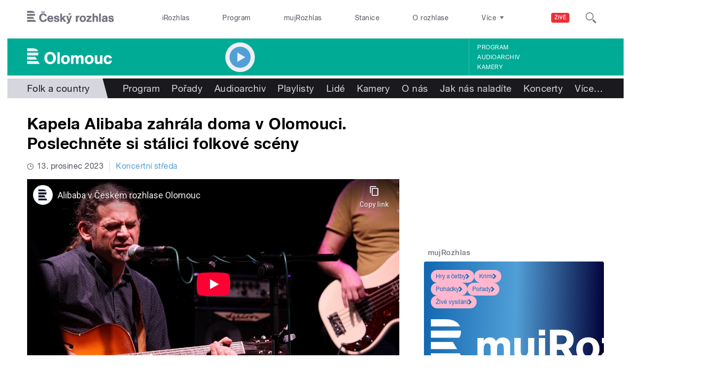

--- FILE ---
content_type: text/html; charset=utf-8
request_url: https://olomouc.rozhlas.cz/kapela-alibaba-zahrala-doma-v-olomouci-poslechnete-si-stalici-folkove-sceny-9130645
body_size: 39288
content:

<!DOCTYPE html>
  <!--[if IEMobile 7]><html class="no-js ie iem7" lang="cs" dir="ltr"><![endif]-->
  <!--[if lte IE 6]><html class="no-js ie lt-ie9 lt-ie8 lt-ie7" lang="cs" dir="ltr"><![endif]-->
  <!--[if (IE 7)&(!IEMobile)]><html class="no-js ie lt-ie9 lt-ie8" lang="cs" dir="ltr"><![endif]-->
  <!--[if IE 8]><html class="no-js ie lt-ie9" lang="cs" dir="ltr"><![endif]-->
  <!--[if (gte IE 9)|(gt IEMobile 7)]><html class="no-js ie" lang="cs" dir="ltr" prefix=": fb: http://ogp.me/ns/fb# og: http://ogp.me/ns# article: http://ogp.me/ns/article# book: http://ogp.me/ns/book# profile: http://ogp.me/ns/profile# video: http://ogp.me/ns/video# product: http://ogp.me/ns/product#"><![endif]-->
  <!--[if !IE]><!--><html class="no-js" lang="cs" dir="ltr" prefix=": fb: http://ogp.me/ns/fb# og: http://ogp.me/ns# article: http://ogp.me/ns/article# book: http://ogp.me/ns/book# profile: http://ogp.me/ns/profile# video: http://ogp.me/ns/video# product: http://ogp.me/ns/product#"><!--<![endif]-->
<head>
  <!--[if IE]><![endif]-->
<meta charset="utf-8" />
<link rel="shortcut icon" href="https://olomouc.rozhlas.cz/sites/default/files/favicon_olomouc.ico" type="image/vnd.microsoft.icon" />
<script>dataLayer = [{"entityBundle":"article","entityLabel":"Kapela Alibaba zahr\u00e1la doma v Olomouci. Poslechn\u011bte si st\u00e1lici folkov\u00e9 sc\u00e9ny","entityTnid":"0","entityVid":"4053979","entityUid":"113602","entityCreated":"1639148943","entityStatus":"1","domain":"olomouc","matrixID":"1","event":"pageview","siteDomain":"rozhlas.cz","siteContext":"olomouc","siteDocumentPath":"\/kapela-alibaba-zahrala-doma-v-olomouci-poslechnete-si-stalici-folkove-sceny-9130645","siteBroadcastStation":"olomouc","contentCreator":"olomouc","sourceDomain":"olomouc","siteDocumentTitle":"Kapela Alibaba zahr\u00e1la doma v Olomouci. Poslechn\u011bte si st\u00e1lici folkov\u00e9 sc\u00e9ny | Olomouc","siteSection":"folk-a-country","siteEntityBundle":"article","siteEntityLabel":"Kapela Alibaba zahr\u00e1la doma v Olomouci. Poslechn\u011bte si st\u00e1lici folkov\u00e9 sc\u00e9ny","contentName":"Kapela Alibaba zahr\u00e1la doma v Olomouci. Poslechn\u011bte si st\u00e1lici folkov\u00e9 sc\u00e9ny","contentID":9130645,"contentShow":"b28767d2-fb0e-36af-8308-bf88316229fa: Koncertn\u00ed st\u0159eda","contentAuthor":"David Jahoda","contentCreationDateGMT":"2023-12-13T21:25:00+01:00","contentLength":236,"articleType":"video","shortTitle":"VIDEO: Kapela Alibaba zahr\u00e1la doma v Olomouci. Poslechn\u011bte si st\u00e1lici folkov\u00e9 sc\u00e9ny","pDateStart":"2023-12-13T21:25:00","uDate":"2023-12-13T21:25:00","airedDate":"2023-12-13 20:00:00","theme":{"365965":"Folk a country"},"format":{"406416":"Multim\u00e9dia"},"placement":{"282525":"Olomouc_HP_Video"},"customLabel":"Koncertn\u00ed st\u0159eda","characteristic":"leisure","authorWeb":{"8632032":"David Jahoda"},"show":{"6415497":"Koncertn\u00ed st\u0159eda"}}];</script>
<link rel="profile" href="http://www.w3.org/1999/xhtml/vocab" />
<meta name="HandheldFriendly" content="true" />
<meta name="MobileOptimized" content="width" />
<meta http-equiv="cleartype" content="on" />
<link rel="apple-touch-icon-precomposed" href="https://olomouc.rozhlas.cz/sites/all/themes/custom/e7/apple-touch-icon-precomposed-114x114.png" sizes="114x114" />
<link rel="apple-touch-icon-precomposed" href="https://olomouc.rozhlas.cz/sites/all/themes/custom/e7/apple-touch-icon-precomposed-144x144.png" sizes="144x144" />
<link rel="apple-touch-icon-precomposed" href="https://olomouc.rozhlas.cz/sites/all/themes/custom/e7/apple-touch-icon-precomposed-72x72.png" sizes="72x72" />
<link rel="apple-touch-icon-precomposed" href="https://olomouc.rozhlas.cz/sites/all/themes/custom/e7/apple-touch-icon-precomposed.png" />
<meta name="description" content="Poslední letošní vystoupení ve Velkém studiu Českého rozhlasu Olomouc obstarala olomoucká folková kapela Alibaba. " />
<meta name="abstract" content="Poslední letošní vystoupení ve Velkém studiu Českého rozhlasu Olomouc obstarala olomoucká folková kapela Alibaba. " />
<meta name="robots" content="follow, index" />
<meta name="keywords" content="rozhlas, veřejná služba, Český Rozhlas" />
<meta name="news_keywords" content="rozhlas, veřejná služba, Český Rozhlas" />
<meta name="viewport" content="width=device-width" />
<meta name="rating" content="general" />
<link rel="image_src" href="https://olomouc.rozhlas.cz/sites/default/files/images/dfa6a3e73dcfc7029bb75af53e39b691.JPG" />
<meta name="referrer" content="origin" />
<link rel="canonical" href="https://olomouc.rozhlas.cz/kapela-alibaba-zahrala-doma-v-olomouci-poslechnete-si-stalici-folkove-sceny-9130645" />
<meta name="generator" content="Drupal 7 (http://drupal.org)" />
<link rel="shortlink" href="https://olomouc.rozhlas.cz/kapela-alibaba-zahrala-doma-v-olomouci-poslechnete-si-stalici-folkove-sceny-9130645" />
<meta name="rights" content="Czech Radio (Český rozhlas)" />
<meta http-equiv="content-language" content="cs" />
<meta property="og:site_name" content="Olomouc" />
<meta property="og:type" content="article" />
<meta property="og:url" content="https://olomouc.rozhlas.cz/kapela-alibaba-zahrala-doma-v-olomouci-poslechnete-si-stalici-folkove-sceny-9130645" />
<meta property="og:title" content="Kapela Alibaba zahrála doma v Olomouci. Poslechněte si stálici folkové scény" />
<meta property="og:description" content="Poslední letošní vystoupení ve Velkém studiu Českého rozhlasu Olomouc obstarala olomoucká folková kapela Alibaba. " />
<meta property="og:updated_time" content="2023-12-13T21:25:00" />
<meta property="og:image" content="https://olomouc.rozhlas.cz/sites/default/files/styles/facebook/public/images/dfa6a3e73dcfc7029bb75af53e39b691.JPG?itok=qTpyLAIc" />
<meta property="og:image:url" content="https://olomouc.rozhlas.cz/sites/default/files/styles/facebook/public/images/dfa6a3e73dcfc7029bb75af53e39b691.JPG?itok=qTpyLAIc" />
<meta property="og:image:secure_url" content="https://olomouc.rozhlas.cz/sites/default/files/styles/facebook/public/images/dfa6a3e73dcfc7029bb75af53e39b691.JPG?itok=qTpyLAIc" />
<meta name="twitter:card" content="summary_large_image" />
<meta name="twitter:url" content="https://olomouc.rozhlas.cz/kapela-alibaba-zahrala-doma-v-olomouci-poslechnete-si-stalici-folkove-sceny-9130645" />
<meta name="twitter:title" content="Kapela Alibaba zahrála doma v Olomouci. Poslechněte si stálici folkové scény | Olomouc" />
<meta name="twitter:image" content="https://olomouc.rozhlas.cz/sites/default/files/styles/twitter/public/images/dfa6a3e73dcfc7029bb75af53e39b691.JPG?itok=1hzsXmvJ#697048eac4154" />
<meta name="twitter:description" content="Poslední letošní vystoupení ve Velkém studiu Českého rozhlasu Olomouc obstarala olomoucká folková kapela Alibaba. " />
<meta property="article:publisher" content="Czech Radio (Český rozhlas)" />
<meta property="article:section" content="Folk a country" />
<meta property="article:published_time" content="2023-12-13T21:25:00" />
<meta property="article:modified_time" content="2023-12-13T21:25:00" />
    <meta name="twitter:dnt" content="on" />  <title>VIDEO: Kapela Alibaba zahrála doma v Olomouci. Poslechněte si stálici folkové scény | Olomouc</title>
  <link type="text/css" rel="stylesheet" href="/sites/default/files/advagg_css/css__GBjzmUY-Gc71J7kBt1Tc6sRlgH2c7wx3VctlmKm8Iow__l3aOkxtKif_bniKKpiK5vFrVgn3b8xt01-OBcnSkqks__AepQsBqnHDPvQeQBqKz8sYxuo4xvF_O8XMyFGOCqO4k.css" media="all" />
<link type="text/css" rel="stylesheet" href="/sites/default/files/advagg_css/css__2GiARazTPkqbJXkQDl2P0cJoUew42XRSmDKK1Y8VACw__qprGZRNLqiO1IQOpUQV8twZWpGVqH2ZFjufGZrQFEj8__AepQsBqnHDPvQeQBqKz8sYxuo4xvF_O8XMyFGOCqO4k.css" media="all" />
<link type="text/css" rel="stylesheet" href="/sites/default/files/advagg_css/css__BF8W_blKQtPnbjQTY9x1jeMYAPMgw_DaHD_Jx-1OrhE__VgwyfQt-yRZrTCQFX_pOadE6PR9mZKmik_FgvfGFGJc__AepQsBqnHDPvQeQBqKz8sYxuo4xvF_O8XMyFGOCqO4k.css" media="screen" />
<link type="text/css" rel="stylesheet" href="/sites/default/files/advagg_css/css__XxBTW50_XnMb9oGV956xnQ2Ymlf_ZEduUfwOF3ytJ60__ppwpw5AD_6QGHt1-JMaKGhtfk2-WDv7yB6EqzXySrWE__AepQsBqnHDPvQeQBqKz8sYxuo4xvF_O8XMyFGOCqO4k.css" media="all" />
<link type="text/css" rel="stylesheet" href="/sites/default/files/advagg_css/css__PHfxKdry1WYvjBvAkjEgDxfThyMrlHyWh98c3zQs0yI__IBm_8LQNXI_gpPabK2zSF8xtkSvVrmoRBVooBo9RHKM__AepQsBqnHDPvQeQBqKz8sYxuo4xvF_O8XMyFGOCqO4k.css" media="all" />
<link type="text/css" rel="stylesheet" href="https://www.mujrozhlas.cz/themes/mr_frontend/css/mr-player.css?v=3" media="all" />
  
  <!-- Google Tag Manager -->
  <script>(function(w,d,s,l,i){w[l]=w[l]||[];w[l].push({'gtm.start':new Date().getTime(),event:'gtm.js'});var f=d.getElementsByTagName(s)[0],j=d.createElement(s),dl=l!='dataLayer'?'&l='+l:'';j.async=true;j.src='https://www.googletagmanager.com/gtm.js?id='+i+dl;f.parentNode.insertBefore(j,f);})(window,document,'script','dataLayer','GTM-WXJSC5M');</script>
  <!-- End Google Tag Manager -->

  <script>
    var CROnfig = {};
    CROnfig.show_rzsport = true;
    CROnfig.rzSportPlaysRadiozurnal = false;
    CROnfig.rzSportPlayerRapiStage = false;
    CROnfig.show_pohoda = true;
    CROnfig.zalozniplayer = false;
  </script>
  <script type="text/javascript" src="/sites/default/files/advagg_js/js__rYWh82IgrqwAqNoSrkeEAaM0iZFArNngvb2-Q5fVsv4__ZHV5jMksziuQGbGYfeBkn2jd1S6B37yFufuSc3NefBo__AepQsBqnHDPvQeQBqKz8sYxuo4xvF_O8XMyFGOCqO4k.js"></script>
<script type="text/javascript">
<!--//--><![CDATA[//><!--
var googletag = googletag || {};
googletag.cmd = googletag.cmd || [];
googletag.slots = googletag.slots || {};
//--><!]]>
</script>
<script type="text/javascript" src="/sites/default/files/advagg_js/js__nx-rsuUh3rhCkWAaCgnPDW5VpSdhPjFPsiInYKmAj1c__wK5T9g-zXDqMyJZe2F2HSuD7ULCdthMbPrwjmXEX9ww__AepQsBqnHDPvQeQBqKz8sYxuo4xvF_O8XMyFGOCqO4k.js"></script>
<script type="text/javascript" src="/sites/default/files/advagg_js/js__3LuYkqUjZCBoSLlHr2m61kSbmsCSqUKFXy8HcWtx3W4__fjMmdyFoQfs65a7ohq9q0rrTzQSedREzEOJ7PEgkNE8__AepQsBqnHDPvQeQBqKz8sYxuo4xvF_O8XMyFGOCqO4k.js" async="async"></script>
<script type="text/javascript" src="/sites/default/files/advagg_js/js__RPyYfJ4hDepGgZWtp1VbdI9yRaaKhnupkp97kCqBx00___VKZphQ1g0R1q7NLg3c5j8TW51VAlZJ6OKVG4z51ylM__AepQsBqnHDPvQeQBqKz8sYxuo4xvF_O8XMyFGOCqO4k.js"></script>
<script type="text/javascript" src="/sites/default/files/advagg_js/js__jq17M-Yn_NCLn9fAP1e9VYcwYPzfnHMvZJeRHnXxzb0__Eb6lKcH_m17idr7gsrEY7-M8ZzzuhGRfALj8WgvtM9k__AepQsBqnHDPvQeQBqKz8sYxuo4xvF_O8XMyFGOCqO4k.js" async="async"></script>
<script type="text/javascript" src="/sites/default/files/advagg_js/js__wl14XbUimBFmp94EIdah0ABCfPbvawYfkYnlKdXjnO8__sw7ZRB1zb_UPjUmgbiyyEOdYgQ1NwX9mPkwdRvLHDpw__AepQsBqnHDPvQeQBqKz8sYxuo4xvF_O8XMyFGOCqO4k.js"></script>
<script type="text/javascript">
<!--//--><![CDATA[//><!--
googletag.cmd.push(function() {
googletag.slots["d7_aside01_olomouc"] = googletag.defineSlot("40021396/d7_aside01/d7_aside01_olomouc", [320, 160], "dfp-ad-d7_aside01_olomouc")
  .addService(googletag.pubads())
});
//--><!]]>
</script>
<script type="text/javascript">
<!--//--><![CDATA[//><!--
googletag.cmd.push(function() {
googletag.slots["d7_aside02_olomouc"] = googletag.defineSlot("40021396/d7_aside02/d7_aside02_olomouc", [320, 160], "dfp-ad-d7_aside02_olomouc")
  .addService(googletag.pubads())
});
//--><!]]>
</script>
<script type="text/javascript" src="/sites/default/files/advagg_js/js__bFOh74rblCNfeAqBWGqF603OXHEBWOI8xUWm9gk-Mnw__WRsh3RAG-_KLWXWdUSL4k-yHTn1vu2dbvluPCCmj_wc__AepQsBqnHDPvQeQBqKz8sYxuo4xvF_O8XMyFGOCqO4k.js"></script>
<script type="text/javascript">
<!--//--><![CDATA[//><!--
document.createElement( "picture" );
//--><!]]>
</script>
<script type="text/javascript" src="/sites/default/files/advagg_js/js__pFtEQJvId5QyuxpyywogU938GXS3GMyGjQziQRZPyb8__dQT-o5CgVnDV9A-I1m2xtU4J_paYKfCnTMrCPiTJZpk__AepQsBqnHDPvQeQBqKz8sYxuo4xvF_O8XMyFGOCqO4k.js"></script>
<script type="text/javascript">
<!--//--><![CDATA[//><!--
googletag.cmd.push(function() {
  googletag.pubads().enableAsyncRendering();
  googletag.pubads().enableSingleRequest();
  googletag.pubads().collapseEmptyDivs(true);
});

googletag.cmd.push(function() {
googletag.enableServices();
});

//--><!]]>
</script>
<script type="text/javascript" src="/sites/default/files/advagg_js/js__Fn0w84gEvO7q3R6XFGo6ZZbbDnratW9kw5ApAYe5U5o__LcRH2D4f4ihzs7WDmhHHbZgS2gHAv0a55Fccyqe-wOo__AepQsBqnHDPvQeQBqKz8sYxuo4xvF_O8XMyFGOCqO4k.js"></script>
<script type="text/javascript" src="/sites/default/files/advagg_js/js__ZL-2Cq9PBcUjhEoJ4omOxtW0_4aZpyH4lcKIfbt0WTU__6McCmQfoZNGzAxoZMPNc5xGwFM91dq9fqVr-56vEcxI__AepQsBqnHDPvQeQBqKz8sYxuo4xvF_O8XMyFGOCqO4k.js"></script>
<script type="text/javascript" src="/sites/default/files/advagg_js/js__iZ-ZgsOGGv8eNMcTp087He63DEThq_I6rFvIGnDwXeo__MyA8cat7xRB-VZOV8JR0rILc-9rVbBizHbjzHSb8WvQ__AepQsBqnHDPvQeQBqKz8sYxuo4xvF_O8XMyFGOCqO4k.js"></script>
<script type="text/javascript" src="/sites/default/files/advagg_js/js__za5hWiKjL6kqxt5fS5nVQRqXhwbOgSuYuPcBnn1SptI__ZMt0lnXvsctqLqdpPSpaXluDd4LQTp2fUWaHZ-jn_JU__AepQsBqnHDPvQeQBqKz8sYxuo4xvF_O8XMyFGOCqO4k.js"></script>
<script type="text/javascript" src="/sites/default/files/advagg_js/js__nU0KMthhylKLeRETj9KvuK_iYkA7N4lJNkYpsOL7Jg4__3-hZ7xBVQpHYy67ZZqjHtTV-6n6d62kUo-jaWxBUuJg__AepQsBqnHDPvQeQBqKz8sYxuo4xvF_O8XMyFGOCqO4k.js"></script>
<script type="text/javascript" src="/sites/default/files/advagg_js/js__nxUG0XXImTC1ZOsDz3XKTn1BLBRx_nrO9MNwxf6EWN8__RiyVyVU1Hu3PTBUXR3Tk48YM5_GOitSjdWdvv9lagu8__AepQsBqnHDPvQeQBqKz8sYxuo4xvF_O8XMyFGOCqO4k.js"></script>
<script type="text/javascript" src="/sites/default/files/advagg_js/js__I7lmrYIinhbbMMt8o9WEDrLe2NsojNBXXRijudhKics__w5Eqtdh1UBAT5Fc9YlB3N-k-H9QaED2gQ_tBbZVjKZE__AepQsBqnHDPvQeQBqKz8sYxuo4xvF_O8XMyFGOCqO4k.js"></script>
<script type="text/javascript" src="/sites/default/files/advagg_js/js__b3U5n2mOID71vmIvwnrOhOeqYlVqQ9C4uqBD8TpykF4__xaAWT3tMy17M5oCKdxEBUA75DBmumlqdHOJd4Zk9SrQ__AepQsBqnHDPvQeQBqKz8sYxuo4xvF_O8XMyFGOCqO4k.js"></script>
<script type="text/javascript">
<!--//--><![CDATA[//><!--
jQuery.extend(Drupal.settings, {"basePath":"\/","pathPrefix":"","setHasJsCookie":0,"ajaxPageState":{"theme":"e7","theme_token":"htkONctAFZUdpOn7XO54fGQ9JGRhCLAZ8WxksYlT-yo","jquery_version":"2.1","css":{"sites\/all\/themes\/contrib\/omega\/omega\/css\/modules\/system\/system.base.css":1,"sites\/all\/themes\/contrib\/omega\/omega\/css\/modules\/system\/system.menus.theme.css":1,"sites\/all\/themes\/contrib\/omega\/omega\/css\/modules\/system\/system.messages.theme.css":1,"sites\/all\/themes\/contrib\/omega\/omega\/css\/modules\/system\/system.theme.css":1,"sites\/all\/modules\/custom\/cro_layouts\/cro_layouts.css":1,"sites\/all\/modules\/contrib\/date\/date_api\/date.css":1,"sites\/all\/modules\/contrib\/date\/date_popup\/themes\/datepicker.1.7.css":1,"sites\/all\/modules\/contrib\/domain\/domain_nav\/domain_nav.css":1,"modules\/node\/node.css":1,"sites\/all\/modules\/contrib\/picture\/picture_wysiwyg.css":1,"sites\/all\/themes\/contrib\/omega\/omega\/css\/modules\/field\/field.theme.css":1,"sites\/all\/modules\/contrib\/views\/css\/views.css":1,"sites\/all\/themes\/contrib\/omega\/omega\/css\/modules\/user\/user.base.css":1,"sites\/all\/themes\/contrib\/omega\/omega\/css\/modules\/user\/user.theme.css":1,"misc\/ui\/jquery.ui.core.css":1,"misc\/ui\/jquery.ui.theme.css":1,"sites\/all\/libraries\/soundmanager2\/demo\/bar-ui\/css\/bar-ui.css":1,"sites\/all\/modules\/contrib\/picture\/lazysizes\/plugins\/aspectratio\/ls.aspectratio.css":1,"sites\/all\/modules\/contrib\/ctools\/css\/ctools.css":1,"sites\/all\/modules\/contrib\/ctools\/css\/modal.css":1,"sites\/all\/modules\/contrib\/modal_forms\/css\/modal_forms_popup.css":1,"sites\/all\/modules\/contrib\/panels\/css\/panels.css":1,"sites\/all\/libraries\/photoswipe\/dist\/photoswipe.css":1,"sites\/all\/libraries\/photoswipe\/dist\/default-skin\/default-skin.css":1,"sites\/all\/libraries\/fontello\/css\/fontello.css":1,"sites\/all\/modules\/custom\/cro_search_box\/cro_search_box.css":1,"sites\/all\/themes\/custom\/e7\/css\/e7.normalize.css":1,"sites\/all\/themes\/custom\/e7\/css\/e7.hacks.css":1,"sites\/all\/themes\/custom\/e7\/css\/e7.styles.css":1,"https:\/\/www.mujrozhlas.cz\/themes\/mr_frontend\/css\/mr-player.css?v=3":1},"js":{"sites\/all\/modules\/contrib\/picture\/picturefill2\/picturefill.min.js":1,"sites\/all\/modules\/contrib\/picture\/picture.min.js":1,"sites\/all\/modules\/modified-contrib\/soundmanager2\/soundmanager2_config.js":1,"sites\/all\/modules\/modified-contrib\/photoswipe\/js\/photoswipe.jquery.js":1,"sites\/all\/modules\/custom\/cro_autoplay\/js\/cro_autoplay.js":1,"sites\/all\/modules\/contrib\/jquery_update\/replace\/jquery\/2.1\/jquery.min.js":1,"misc\/jquery-extend-3.4.0.js":1,"misc\/jquery-html-prefilter-3.5.0-backport.js":1,"misc\/jquery.once.js":1,"misc\/drupal.js":1,"sites\/all\/themes\/contrib\/omega\/omega\/js\/no-js.js":1,"sites\/all\/modules\/contrib\/picture\/lazysizes\/lazysizes.min.js":1,"sites\/all\/modules\/contrib\/jquery_update\/replace\/ui\/ui\/minified\/jquery.ui.core.min.js":1,"sites\/all\/modules\/contrib\/picture\/lazysizes\/plugins\/aspectratio\/ls.aspectratio.min.js":1,"sites\/all\/modules\/contrib\/jquery_update\/replace\/ui\/external\/jquery.cookie.js":1,"sites\/all\/modules\/contrib\/jquery_update\/replace\/jquery.form\/3\/jquery.form.min.js":1,"sites\/all\/libraries\/soundmanager2\/script\/soundmanager2-nodebug-jsmin.js":1,"misc\/ajax.js":1,"sites\/all\/modules\/contrib\/jquery_update\/js\/jquery_update.js":1,"sites\/all\/modules\/custom\/cro_twitter\/js\/cro_twitter.js":1,"sites\/all\/modules\/contrib\/admin_menu\/admin_devel\/admin_devel.js":1,"sites\/all\/modules\/custom\/site_tweaks\/js\/site_tweaks.js":1,"public:\/\/languages\/cs_kXq7WhMyrha0TzO4_uXpQOMbP444pxdi5rTkCalsljA.js":1,"misc\/progress.js":1,"sites\/all\/modules\/contrib\/ctools\/js\/modal.js":1,"sites\/all\/modules\/contrib\/modal_forms\/js\/modal_forms_popup.js":1,"https:\/\/www.mujrozhlas.cz\/themes\/mr_frontend\/js\/embeddedPlayer.js?v=3":1,"sites\/all\/modules\/custom\/cro_mujrozhlas_player\/js\/cro_mujrozhlas_player.js":1,"sites\/all\/libraries\/photoswipe\/dist\/photoswipe.min.js":1,"sites\/all\/libraries\/photoswipe\/dist\/photoswipe-ui-default.min.js":1,"sites\/all\/modules\/custom\/cro_hotnews\/js\/cro_hotnews.js":1,"sites\/all\/modules\/custom\/cro_search_box\/cro_search_box.js":1,"sites\/all\/modules\/custom\/cro_data_api_helper\/js\/libs\/jquery.cycle.lite-1.7.js":1,"sites\/all\/modules\/custom\/cro_data_api_helper\/js\/libs\/jquery.popup-v1.js":1,"sites\/all\/modules\/custom\/cro_player_box\/js\/cro_player_box.js":1,"sites\/all\/modules\/contrib\/datalayer\/datalayer.js":1,"sites\/all\/modules\/custom\/cro_data_api_helper\/js\/jquery.cro-2.0.14.js":1,"sites\/all\/modules\/custom\/cro_player_box\/js\/jquery.cro.box.schedule.single-2.1.1.js":1,"sites\/all\/modules\/custom\/cro_blocks\/js\/cro_stationsbox.js":1,"sites\/all\/modules\/custom\/cro_soundmanager\/js\/shaka-player.compiled.js":1,"sites\/all\/themes\/custom\/e7\/js\/cro_ui_analytics.js":1,"sites\/all\/modules\/custom\/cro_soundmanager\/js\/cro_rapi_player.js":1,"sites\/all\/themes\/custom\/e7\/js\/cro_buttons.js":1,"sites\/all\/themes\/custom\/e7\/js\/cro_carousel.js":1,"sites\/all\/themes\/custom\/e7\/js\/cro_floatingfixedbuttons.js":1,"sites\/all\/themes\/custom\/e7\/js\/cro_floatingfixednav.js":1,"sites\/all\/themes\/custom\/e7\/js\/cro_gallery_ga.js":1,"sites\/all\/themes\/custom\/e7\/js\/cro_responsivelist.js":1,"sites\/all\/themes\/custom\/e7\/js\/cro_responsiveembeds.js":1,"sites\/all\/themes\/custom\/e7\/js\/cro_dropdowns.js":1,"sites\/all\/themes\/custom\/e7\/js\/e7.behaviors.js":1,"sites\/all\/themes\/custom\/e7\/js\/jquery.mobile-events.min.js":1,"sites\/all\/themes\/custom\/e7\/..\/cro_admin_theme\/js\/mobile_menu.js":1}},"CToolsModal":{"loadingText":"Na\u010d\u00edt\u00e1n\u00ed...","closeText":"Zav\u0159\u00edt okno","closeImage":"\u003Cimg src=\u0022https:\/\/olomouc.rozhlas.cz\/sites\/all\/modules\/contrib\/ctools\/images\/icon-close-window.png\u0022 alt=\u0022Zav\u0159\u00edt okno\u0022 title=\u0022Zav\u0159\u00edt okno\u0022 \/\u003E","throbber":"\u003Cimg src=\u0022https:\/\/olomouc.rozhlas.cz\/sites\/all\/modules\/contrib\/ctools\/images\/throbber.gif\u0022 alt=\u0022Na\u010d\u00edt\u00e1n\u00ed\u0022 title=\u0022Na\u010d\u00edt\u00e1n\u00ed...\u0022 \/\u003E"},"modal-popup-small":{"modalSize":{"type":"fixed","width":300,"height":300},"modalOptions":{"opacity":0.85,"background":"#000"},"animation":"fadeIn","modalTheme":"ModalFormsPopup","throbber":"\u003Cimg src=\u0022https:\/\/olomouc.rozhlas.cz\/sites\/all\/modules\/contrib\/modal_forms\/images\/loading_animation.gif\u0022 alt=\u0022Na\u010d\u00edt\u00e1n\u00ed...\u0022 title=\u0022Na\u010d\u00edt\u00e1n\u00ed\u0022 \/\u003E","closeText":"Zav\u0159\u00edt"},"modal-popup-medium":{"modalSize":{"type":"fixed","width":550,"height":450},"modalOptions":{"opacity":0.85,"background":"#000"},"animation":"fadeIn","modalTheme":"ModalFormsPopup","throbber":"\u003Cimg src=\u0022https:\/\/olomouc.rozhlas.cz\/sites\/all\/modules\/contrib\/modal_forms\/images\/loading_animation.gif\u0022 alt=\u0022Na\u010d\u00edt\u00e1n\u00ed...\u0022 title=\u0022Na\u010d\u00edt\u00e1n\u00ed\u0022 \/\u003E","closeText":"Zav\u0159\u00edt"},"modal-popup-large":{"modalSize":{"type":"scale","width":0.8,"height":0.8},"modalOptions":{"opacity":0.85,"background":"#000"},"animation":"fadeIn","modalTheme":"ModalFormsPopup","throbber":"\u003Cimg src=\u0022https:\/\/olomouc.rozhlas.cz\/sites\/all\/modules\/contrib\/modal_forms\/images\/loading_animation.gif\u0022 alt=\u0022Na\u010d\u00edt\u00e1n\u00ed...\u0022 title=\u0022Na\u010d\u00edt\u00e1n\u00ed\u0022 \/\u003E","closeText":"Zav\u0159\u00edt"},"soundmanager2":{"mod_url":"\/sites\/all\/libraries\/soundmanager2\/swf\/","debug":false,"stream":false},"better_exposed_filters":{"views":{"cro_clanek_3":{"displays":{"b_041h":{"filters":[]}}},"cro_clanek_2":{"displays":{"b_041h_2":{"filters":[]}}},"cro_clanek":{"displays":{"b_002j":{"filters":[]}}}}},"cro_soundmanager":{"share":{"":"\u003Cdiv class=\u0022b-032a-wrapper\u0022 style=\u0022display: none\u0022\u003E\n                \u003Csection class=\u0022box b-032 b-032a popup\u0022 tabindex=\u0022-1\u0022\u003E\n                   \u003Ca class=\u0022button button-popup button-popup--close\u0022 href=\u0022#\u0022\u003E\n                      \u003Cdiv class=\u0022button-popup__label\u0022\u003E\n                        \u003Cspan class=\u0022button-popup__label-nest\u0022\u003E \u2a2f \u003C\/span\u003E\n                      \u003C\/div\u003E\n                   \u003C\/a\u003E\u003Cdiv class=\u0022b-032a__subsection\u0022\u003E\n                \u003Ch3 class=\u0022\u0022 style=\u0022color: black\u0022\u003EKapela Alibaba zahr\u00e1la doma v Olomouci. Poslechn\u011bte si st\u00e1lici folkov\u00e9 sc\u00e9ny\u003C\/h3\u003E\n                \u003Cdiv class=\u0022clipboard-copyline\u0022\u003E\n                  \u003Ctextarea class=\u0022clipboard-copyline__code\u0022\u003Ehttps:\/\/olomouc.rozhlas.cz\/kapela-alibaba-zahrala-doma-v-olomouci-poslechnete-si-stalici-folkove-sceny-9130645#player=on\u003C\/textarea\u003E\n                  \u003Cspan class=\u0022clipboard-copyline__button\u0022\u003E\n                    \u003Ca class=\u0022clipboard-copyline__action-link\u0022 href=\u0022javascript:void(0);\u0022\u003EKop\u00edrovat\u003C\/a\u003E\n                  \u003C\/span\u003E\n                \u003C\/div\u003E\u003Cdiv class=\u0022b-032a__block--share\u0022\u003E\n                \u003Ch4 style=\u0022color: black\u0022\u003ESd\u00edlet na soci\u00e1ln\u00edch s\u00edt\u00edch\u003C\/h4\u003E\n                \u003Cdiv class=\u0022b-032a__share-buttons\u0022\u003E\n                  \u003Ca href=\u0022https:\/\/www.facebook.com\/share.php?u=https:\/\/olomouc.rozhlas.cz\/kapela-alibaba-zahrala-doma-v-olomouci-poslechnete-si-stalici-folkove-sceny-9130645#player=on\u0022 class=\u0022button button-social button-social--outdeco button-social--facebook\u0022\n          onclick=\u0022return !window.open(encodeURI(decodeURI(this.href)), \u0027_blank\u0027, \u0027width=600,height=500\u0027);\u0022\u003E\n                   \u003Cspan\u003EFacebook\u003C\/span\u003E\n                  \u003C\/a\u003E\n                  \u003Ca href=\u0022https:\/\/twitter.com\/intent\/tweet?url=https:\/\/olomouc.rozhlas.cz\/kapela-alibaba-zahrala-doma-v-olomouci-poslechnete-si-stalici-folkove-sceny-9130645#player=on\u0022 class=\u0022button button-social button-social--outdeco button-social--x\u0022\n          onclick=\u0022return !window.open(encodeURI(decodeURI(this.href)), \u0027_blank\u0027, \u0027width=600,height=500\u0027);\u0022\u003E\n                    \u003Cspan\u003ETwitter\u003C\/span\u003E\n                  \u003C\/a\u003E\n                  \u003Ca href=\u0022http:\/\/www.linkedin.com\/shareArticle?mini=true\u0026url=https:\/\/olomouc.rozhlas.cz\/kapela-alibaba-zahrala-doma-v-olomouci-poslechnete-si-stalici-folkove-sceny-9130645#player=on\u0022 class=\u0022button button-social button-social--outdeco button-social--linkedin\u0022\n          onclick=\u0022return !window.open(encodeURI(decodeURI(this.href)), \u0027_blank\u0027, \u0027width=600,height=500\u0027);\u0022\u003E\n                  \u003Cspan\u003ELinkedIn\u003C\/span\u003E\n                  \u003C\/a\u003E\n               \u003C\/div\u003E\n             \u003C\/div\u003E\u003Cdiv class=\u0022b-032a__block--embed\u0022\u003E\n                  \u003Ch4 class=\u0022\u0022\u003EVlo\u017eit audio na sv\u016fj web\u003C\/h4\u003E\n                  \u003Cdiv class=\u0022clipboard-copyline\u0022\u003E\n                    \u003Ctextarea class=\u0022clipboard-copyline__code\u0022\u003E\u0026lt;script\u0026gt;if(typeof(window.jsScriptOutputted)==\u0026quot;undefined\u0026quot;){var jsScriptOutputted=true;var jsScript=document.createElement(\u0026quot;script\u0026quot;);jsScript.type=\u0026quot;text\/javascript\u0026quot;;jsScript.src=\u0026quot;https:\/\/olomouc.rozhlas.cz\/sites\/all\/libraries\/responsive-external-embeds\/cro_responsiveexternalembeds.min.js\u0026quot;;jsScript.onload=function(){};document.head.appendChild(jsScript);}\u0026lt;\/script\u0026gt;\u0026lt;iframe name=\u0026quot;embed-9130645\u0026quot; class=\u0026quot;cro-embed__parent\u0026quot; frameBorder=\u0026quot;0\u0026quot; scrolling=\u0026quot;no\u0026quot; allowfullscreen src=\u0026quot;https:\/\/olomouc.rozhlas.cz\/cro_soundmanager\/files\/9130645\/body?fid=11062981\u0026quot;\u0026gt;\u0026lt;\/iframe\u0026gt;\u003C\/textarea\u003E\n                    \u003Cspan class=\u0022clipboard-copyline__button\u0022\u003E\n                      \u003Ca class=\u0022clipboard-copyline__action-link\u0022 href=\u0022javascript:void(0);\u0022\u003EKop\u00edrovat\u003C\/a\u003E\n                    \u003C\/span\u003E\n                  \u003C\/div\u003E\n                \u003C\/div\u003E\u003C\/div\u003E\u003C\/section\u003E\u003C\/div\u003E"},"expire":[],"download":[],"playtime":{"":"1:23:08"}},"photoswipe":{"options":{"showAnimationDuration":333,"hideAnimationDuration":333,"showHideOpacity":false,"bgOpacity":1,"spacing":0.12,"allowPanToNext":true,"maxSpreadZoom":2,"loop":true,"pinchToClose":true,"closeOnScroll":false,"closeOnVerticalDrag":true,"mouseUsed":false,"escKey":true,"arrowKeys":true,"history":true,"errorMsg":"\u003Cdiv class=\u0022pswp__error-msg\u0022\u003E\u003Ca href=\u0022%url%\u0022 target=\u0022_blank\u0022\u003EThe image\u003C\/a\u003E could not be loaded.\u003C\/div\u003E","preload":[1,1],"mainClass":null,"focus":true}},"cro-node-contact-form-modal-style":{"modalClass":"cro-node-contact-form"},"dataLayer":{"languages":{"cs":{"language":"cs","name":"Czech","native":"\u010ce\u0161tina","direction":"0","enabled":"1","plurals":"3","formula":"(((($n%10)==1)\u0026\u0026(($n%100)!=11))?(0):((((($n%10)\u003E=2)\u0026\u0026(($n%10)\u003C=4))\u0026\u0026((($n%100)\u003C10)||(($n%100)\u003E=20)))?(1):2))","domain":"","prefix":"","weight":"0","javascript":"kXq7WhMyrha0TzO4_uXpQOMbP444pxdi5rTkCalsljA"},"en":{"language":"en","name":"English","native":"English","direction":"0","enabled":"1","plurals":"0","formula":"","domain":"","prefix":"en","weight":"0","javascript":""}}}});
//--><!]]>
</script>
  
</head>
<body class="html not-front not-logged-in page-node page-node- page-node-9130645 node-type-article domain-olomouc-rozhlas-cz section-kapela-alibaba-zahrala-doma-v-olomouci-poslechnete-si-stalici-folkove-sceny-9130645 section-kapela-alibaba-zahrala-doma-v-olomouci-poslechnete-si-stalici-folkove-sceny-9130645 region olomouc web-station    ">
  <div id="fb-root"></div>
	<!-- Google Tag Manager (noscript) -->
  <noscript>
	  <iframe src="https://www.googletagmanager.com/ns.html?id=GTM-WXJSC5M" height="0" width="0" style="display:none;visibility:hidden"></iframe>
	</noscript>
  <!-- End Google Tag Manager (noscript) -->

  <a href="#main-content" class="element-invisible element-focusable">Přejít k hlavnímu obsahu</a>
    
  <div class="page article-type--video">

  <header class="l-grid--12-1" role="banner">
    <nav class="b-014a">

  <div class="b-014a__logo">
    <a href="https://www.rozhlas.cz" title="Český rozhlas">
      <span class="hidden">Český Rozhlas</span>
    </a>
  </div>

      
  <ul class="b-014a__list"><li class="first b-014a__list-item"><a href="https://www.irozhlas.cz">iRozhlas</a></li>
<li class="b-014a__list-item"><a href="http://www.rozhlas.cz/program/portal/">Program</a></li>
<li class="b-014a__list-item"><a href="http://mujrozhlas.cz">mujRozhlas</a></li>
<li class="b-014a__list-item"><a href="https://portal.rozhlas.cz/stanice">Stanice</a></li>
<li class="last b-014a__list-item"><a href="http://www.rozhlas.cz/informace/portal/">O rozhlase</a></li>
</ul>
  
      
  <div class="b-014a__searchbar" id="cro_searchbox">
	<form action="/search" method="get" id="search-form">
		<input type="text" name="query" title="" placeholder="Napište, co hledáte">
		<button type="submit" class="b-014a__searchbar-submit" aria-label="Hledat">
			<span class="b-014a__searchbar-submit-image">
				<span class="hidden">Hledat</span>
			</span>
		</button>
    <input type="hidden" name="source" value="">
	</form>
</div>
  
</nav>

  
  <!-- stationbox desktop placeholder -->
<div class="b-001c__placeholder b-001c__placeholder--desktop b-001c__placeholder--active b-001c__anchor">
  <section class="box b-001c">
    <h2>Poslouchejte živě</h2>
    <div id="cro_stationsbox" class="b-001c__block--stations"></div>

    <div class="b-001c__block--buttons">
      <button id="regionalStationsButton" class="b-001c__toggler-wrap">
        <div class="b-001c__toggler">Regionální stanice</div>
      </button>

      <button id="alloverStationsButton" class="b-001c__toggler-wrap" hidden>
        <div class="b-001c__toggler b-001c__toggler--global">Celoplošné stanice</div>
      </button>

      <div class="b-001c__link">
        <a href="https://www.rozhlas.cz/stanice/portal/" class="b-001c__link-item">Stanice</a>
        <a href="https://www.mujrozhlas.cz/porady" class="b-001c__link-item">Audioarchiv</a>
        <a href="https://www.rozhlas.cz/iradio/podcast/" class="b-001c__link-item">Podcasty</a>
      </div>
    </div>
  </section>
</div>
<nav class="b-014b">
  <div class="b-014b__list-wrapper" style="display: none;">

    <!-- search bar -->
    <div class="b-014b__searchbar">
      <form id="search-form" class="b-014b__searchbar-form" action="/search" method="get">
        <input class="b-014b__searchbar-input" type="text" name="query" title="" placeholder="Napište, co hledáte">
        <button class="b-014b__searchbar-submit" type="submit" aria-label="Hledat">
          <span class="b-014b__searchbar-submit-image">
            <span class="hidden">Hledat</span>
          </span>
        </button>
      </form>
    </div>

    <!-- top submenu -->
          
  <ul class="b-014b__list"><li class="first b-014b__list-item"><a href="https://portal.rozhlas.cz/podcasty/porady">Podcasty</a></li>
<li class="b-014b__list-item"><a href="https://temata.rozhlas.cz/komentare">Komentáře</a></li>
<li class="b-014b__list-item"><a href="https://temata.rozhlas.cz/kultura">Kultura</a></li>
<li class="b-014b__list-item"><a href="https://www.irozhlas.cz/sport">Sport</a></li>
<li class="b-014b__list-item"><a href="https://portal.rozhlas.cz/vysilace/">Jak nás naladíte</a></li>
<li class="b-014b__list-item"><a href="https://www.mujrozhlas.cz/hry-cetby-povidky">Hry, četby, povídky</a></li>
<li class="b-014b__list-item"><a href="https://temata.rozhlas.cz/veda">Věda</a></li>
<li class="b-014b__list-item"><a href="https://temata.rozhlas.cz/nabozenstvi">Náboženství</a></li>
<li class="b-014b__list-item"><a href="https://digital.rozhlas.cz/">Digitální rádio</a></li>
<li class="b-014b__list-item"><a href="https://temata.rozhlas.cz/historie">Historie</a></li>
<li class="b-014b__list-item"><a href="https://temata.rozhlas.cz/priroda">Příroda</a></li>
<li class="b-014b__list-item"><a href="https://www.youtube.com/user/ceskyrozhlas">Publicistika v obraze</a></li>
<li class="b-014b__list-item"><a href="http://www.rozhlas.cz/zelenavlna/portal/">Zelená vlna</a></li>
<li class="b-014b__list-item"><a href="https://radioteka.cz/"> Radiotéka - Kupte si audioknihu</a></li>
<li class="last b-014b__list-item"><a href="https://poplatek.rozhlas.cz/">Rozhlasový poplatek</a></li>
</ul>
    
  </div>
</nav>    <div class="header__wrapper">
      
  <!-- Beginning of TEMP markup -->
    <!-- End of TEMP markup -->


<!-- Node Special Header (show, event) -->
  
<!-- Default station header -->
<div class="b-015 b-015__list bg-color-main">
  <div class="b-015__list-item b-015__list-item--left">
    <div class="b-015__logo-wrapper">
      <a class="b-015__logo bg-image-logo-main" href="/"></a>
      <span class="b-015__logo-textcontent">Olomouc</span>
    </div>
  </div>
  <div class="b-015__list-item b-015__list-item--right bg-gradient-vertical-60-color-add-3-to-color-main">
    <div class="b-015__launcher-wrapper">
              
  <div id="cro-box-schedule-single" data-station="olomouc">
	<div class="slot-0 b-015__launcher">
		<div class="b-015__launcher-button">
			<a class="button button-play--launcher" target="_blank" href="https://www.mujrozhlas.cz/zive/olomouc?autoplay=1">
				<div class="button__label hidden">Přehrát</div>
			</a>
		</div>
	</div>
</div>
            <ul class="b-015__services_list">
        <li class="b-015__services_list-item"><a href="/program" class="b-015__services_link b-015__services_link--program">Program</a></li>
        <li class="b-015__services_list-item"><a href="/audioarchiv" class="b-015__services_link b-015__services_link--audioarchiv">Audioarchiv</a></li>
        <li class="b-015__services_list-item"><a href="/kamery" class="b-015__services_link b-015__services_link--kamery">Kamery</a></li>
      </ul>
    </div>
  </div>
</div>
                  <div class="b-016__wrapper b-016__wrapper--title-navigation">
            <h2><span><a href="https://temata.rozhlas.cz/kultura?term_node_tid_depth_join%5B%5D=365965">Folk a country</a></span></h2>
                <nav class="b-016">
  
  <ul class="b-016__list cro_responsivelist"><li class="first b-016__list-item"><a href="/program">Program</a></li>
<li class="b-016__list-item"><a href="/porady">Pořady</a></li>
<li class="b-016__list-item"><a href="/audioarchiv">Audioarchiv</a></li>
<li class="b-016__list-item"><a href="/playlisty">Playlisty</a></li>
<li class="b-016__list-item"><a href="/lide">Lidé</a></li>
<li class="b-016__list-item"><a href="/kamery">Kamery</a></li>
<li class="b-016__list-item"><a href="/o-stanici-6472533">O nás</a></li>
<li class="b-016__list-item"><a href="/jak-nas-naladite-6472539">Jak nás naladíte</a></li>
<li class="b-016__list-item"><a href="/video">Koncerty</a></li>
<li class="b-016__list-item"><a href="/kontakty-6472536">Kontakt</a></li>
<li class="b-016__list-item"><a href="/publicistika?term_theme_tid%5B%5D=263620&amp;combine=">Naše akce</a></li>
<li class="b-016__list-item"><a href="/publicistika">O čem se mluví</a></li>
<li class="last b-016__list-item"><a href="/zpravy">Zprávy</a></li>
</ul>
</nav>
      </div>
    </div>
  </header>

  <div class="main">
    <div class="content" role="main">
                    <div class="l-grid--12-1 item-special">
          <div id="hotnews"></div>
        </div>
      <a id="main-content"></a>
                          <h1 class="article-type article-type--video">Kapela Alibaba zahrála doma v&nbsp;Olomouci. Poslechněte si stálici folkové scény</h1>
                                          

    <div class="l-grid--8-1 nth-of-type--1 item-first">
                    <div class="content-1--8-1">
                <div class="node-block node-block--date-show">
      <div class="node-block__block node-block__block--date">
        <span>
                      13. prosinec 2023                </span>
    </div>
        <div class="node-block__block node-block__block--show">
                                      <a href="/koncertni-streda-6415497">
            Koncertní středa          </a>
                            </div>
  </div>





<div class="field field-main-video">

	<!-- label is hidden -->
	
		<!-- Multi-value field -->
	
		<!-- Single-value field -->
		<div id="file-11062975" class="file file-video file-video-youtube" class="file file-video file-video-youtube">

    
    
  
  <div class="content">
    <div class="media-youtube-video media-youtube-1">
    <iframe class="media-youtube-player" width="755" height="424" title="Alibaba v Českém rozhlase Olomouc" src="https://www.youtube-nocookie.com/embed/fpYVrX4XLS8?wmode=opaque&controls=1&showinfo=0" name="Alibaba v Českém rozhlase Olomouc" frameborder="0" allowfullscreen>Video of Alibaba v Českém rozhlase Olomouc</iframe>
</div>
  </div>

  
</div>

	</div>



            </div>
                            <div class="content-container">
                                    <div class="content-1--1-1">
                            <div class="block-social-buttons-vertical">
        <ul class="social-icons">
            <li>
                <a title="Sdílet na Facebook" onclick="return !window.open(encodeURI(decodeURI(this.href)), '_blank', 'width=600,height=500');" href="http://www.facebook.com/share.php?u=https://olomouc.rozhlas.cz/kapela-alibaba-zahrala-doma-v-olomouci-poslechnete-si-stalici-folkove-sceny-9130645&title=Kapela Alibaba zahrála doma v Olomouci. Poslechněte si stálici folkové scény">
                    <span class="facebook-icon"></span>
                </a>
            </li>
            <li>
                <a title="Sdílet na X" onclick="return !window.open(encodeURI(decodeURI(this.href)), '_blank', 'width=600,height=500');" href="http://twitter.com/share?url=https://olomouc.rozhlas.cz/kapela-alibaba-zahrala-doma-v-olomouci-poslechnete-si-stalici-folkove-sceny-9130645&text=Kapela Alibaba zahrála doma v Olomouci. Poslechněte si stálici folkové scény">
                    <span class="x-icon"></span>
                </a>
            </li>
            <li>
                <a title="Sdílet na LinkedIn" onclick="return !window.open(encodeURI(decodeURI(this.href)), '_blank', 'width=600,height=500');" href="http://www.linkedin.com/shareArticle?mini=true&url=https://olomouc.rozhlas.cz/kapela-alibaba-zahrala-doma-v-olomouci-poslechnete-si-stalici-folkove-sceny-9130645&title=Kapela Alibaba zahrála doma v Olomouci. Poslechněte si stálici folkové scény">
                    <span class="linkedin-icon"></span>
                </a>
            </li>
        </ul>
    </div>
                    </div>
                                                    <div class="content-1--7-2">
                        




<div class="field field-perex">

	<!-- label is hidden -->
	
		<!-- Multi-value field -->
	
		<!-- Single-value field -->
		<p>Poslední letošní vystoupení ve Velkém studiu Českého rozhlasu Olomouc obstarala olomoucká folková kapela Alibaba.&nbsp;</p>
	</div>







<div class ="file-audio" style="border: none"><div class="wysiwyg-asset asset-type-audio"><div class="mujRozhlasPlayer" data-player='{"urlAjaxApi":"https:\/\/mujrozhlas.cz","urlRapi":"https:\/\/api.mujrozhlas.cz","data":{"autoplay":false,"embedId":9130645,"embedUrl":"https:\/\/olomouc.rozhlas.cz\/cro_soundmanager\/files\/9130645\/body?fid=11062981","series":{"title":"Kapela Alibaba zahr\u00e1la doma v Olomouci. Poslechn\u011bte si st\u00e1lici folkov\u00e9 sc\u00e9ny"},"poster":[],"brandHref":"https:\/\/www.mujrozhlas.cz","logoPosition":"bottom-right","defaultIndex":0,"showPlaylist":false,"playlist":[{"title":"Kapela Alibaba zahr\u00e1la doma v Olomouci. Poslechn\u011bte si st\u00e1lici folkov\u00e9 sc\u00e9ny","since":"2023-12-13T21:25:00+01:00","part":1,"duration":4988,"availability":[],"audioLinks":[{"linkType":"ondemand","variant":"dash","duration":4988,"bitrate":128,"url":"https:\/\/croaod.cz\/stream\/b065664c-6b0d-484f-8f39-7cea061911e4.m4a\/manifest.mpd"},{"linkType":"ondemand","variant":"hls","duration":4988,"bitrate":128,"url":"https:\/\/croaod.cz\/stream\/b065664c-6b0d-484f-8f39-7cea061911e4.m4a\/playlist.m3u8"}],"podcastLinks":[{"type":"mujRozhlas","title":"mujRozhlas","url":"https:\/\/api.mujrozhlas.cz\/show-redirect\/6415497"}],"meta":{"ga":{"contentId":"11062981","contentCreator":"olomouc","contentAuthor":"David Jahoda","contentName":"VIDEO: Kapela Alibaba zahr\u00e1la doma v Olomouci. Poslechn\u011bte si st\u00e1lici folkov\u00e9 sc\u00e9ny","contentNameShort":"VIDEO: Kapela Alibaba zahr\u00e1la doma v Olomouci. Poslechn\u011bte si st\u00e1lici folkov\u00e9 sc\u00e9ny"}},"rapiEpisode":{"attributes":{"shortTitle":"Kapela Alibaba zahr\u00e1la doma v Olomouci. Poslechn\u011bte si st\u00e1lici folkov\u00e9 sc\u00e9ny","mirroredShow":{"title":"Koncertn\u00ed st\u0159eda"}},"relationships":{"show":{"data":{"id":"b28767d2-fb0e-36af-8308-bf88316229fa"}}}}}]}}'>
  <div class="mrp-holder mrp-holder--skeleton">
    <div class="mrp-holder__wrap">
      <div class="mrp-holder__img">
        <div class="mrp-img">
          <div class="mrp-img__holder"></div>
        </div>
      </div>
      <div class="mrp-holder__body">
        <div class="mrp-holder__media">
          <div class="mrp-holder__header">
            <div class="mrp-series-title"></div>
            <div class="mrp-show-title"></div>
          </div>
          <div class="mrp-holder__info">
            <div class="mrp-duration"></div>
          </div>
          <div class="mrp-holder__play">
            <div class="mrp-btn mrp-btn--lg"></div>
          </div>
        </div>
        <div class="mrp-holder__logo"></div>
      </div>
    </div>
  </div>
</div>
</div></div>







<div class="field body"data-io-article-url="https://olomouc.rozhlas.cz/kapela-alibaba-zahrala-doma-v-olomouci-poslechnete-si-stalici-folkove-sceny-9130645">

	<!-- label is hidden -->
	
		<!-- Multi-value field -->
	
		<!-- Single-value field -->
		<!-- wa data-asset-id="" data-asset-type="" --><!-- /wa --><!-- wa data-asset-id="" data-asset-type="" --><!-- /wa --><p>Kapela vznikla hned po vstupu do nového milénia a zanedlouho poté zahrála i v našem Velkém studiu. Nyní u nás vystoupila podruhé.</p><!-- wa data-asset-id="657a12ec9b85f7.50966223" data-asset-type="photogallery" --><div class="photogallery-asset-wrapper"><div class="photoswipe-gallery">
<div class="field field-image-photos">

	<!-- label is hidden -->
	
		<!-- Multi-value field -->
	
		<!-- Single-value field -->
		<a href="https://olomouc.rozhlas.cz/sites/default/files/styles/cro_original_desktop/public/images/71faa72f3d68766c17e73a99cdd94175.JPG?itok=1veWS9FT" class="photoswipe" data-size="1280x853" data-overlay-title="&lt;div class=&quot;img-metadata&quot;&gt;&lt;span class=&quot;img-metadata__title&quot;&gt;Skupina Alibaba v Českém rozhlase Olomouc&lt;/span&gt;&lt;span class=&quot;img-metadata__spacer img-metadata__spacer--pipe&quot;&gt;|&lt;/span&gt;&lt;span class=&quot;img-metadata__label&quot;&gt;foto:&lt;/span&gt;&lt;span class=&quot;img-metadata__author&quot;&gt;&lt;a href=&quot;/david-jahoda-8632032&quot;&gt;David Jahoda&lt;/a&gt;&lt;/span&gt;&lt;span class=&quot;img-metadata__spacer img-metadata__spacer--comma&quot;&gt;, &lt;/span&gt;&lt;span class=&quot;img-metadata__source&quot;&gt;Český rozhlas&lt;/span&gt;&lt;/div&gt;"><img src="https://olomouc.rozhlas.cz/sites/default/files/styles/cro_16x9_tablet/public/images/71faa72f3d68766c17e73a99cdd94175.JPG?itok=VnsoAwSr" width="960" height="540" alt="Skupina Alibaba v Českém rozhlase Olomouc" title="Skupina Alibaba v Českém rozhlase Olomouc | foto: David Jahoda,  Český rozhlas" /></a><a href="https://olomouc.rozhlas.cz/sites/default/files/styles/cro_original_desktop/public/images/6e29ba70838de42a46323635241caadb.JPG?itok=GDQk3wsv" class="photoswipe" data-size="1280x853" data-overlay-title="&lt;div class=&quot;img-metadata&quot;&gt;&lt;span class=&quot;img-metadata__title&quot;&gt;Skupina Alibaba v Českém rozhlase Olomouc&lt;/span&gt;&lt;span class=&quot;img-metadata__spacer img-metadata__spacer--pipe&quot;&gt;|&lt;/span&gt;&lt;span class=&quot;img-metadata__label&quot;&gt;foto:&lt;/span&gt;&lt;span class=&quot;img-metadata__author&quot;&gt;&lt;a href=&quot;/david-jahoda-8632032&quot;&gt;David Jahoda&lt;/a&gt;&lt;/span&gt;&lt;span class=&quot;img-metadata__spacer img-metadata__spacer--comma&quot;&gt;, &lt;/span&gt;&lt;span class=&quot;img-metadata__source&quot;&gt;Český rozhlas&lt;/span&gt;&lt;/div&gt;"><img src="https://olomouc.rozhlas.cz/sites/default/files/styles/cro_16x9_tablet/public/images/6e29ba70838de42a46323635241caadb.JPG?itok=oCVwG7Zu" width="960" height="540" alt="Skupina Alibaba v Českém rozhlase Olomouc" title="Skupina Alibaba v Českém rozhlase Olomouc | foto: David Jahoda,  Český rozhlas" /></a><a href="https://olomouc.rozhlas.cz/sites/default/files/styles/cro_original_desktop/public/images/b533aeeef7b6a4a19f3bb8bb034e2469.JPG?itok=f4aCCJX4" class="photoswipe" data-size="1280x853" data-overlay-title="&lt;div class=&quot;img-metadata&quot;&gt;&lt;span class=&quot;img-metadata__title&quot;&gt;Skupina Alibaba v Českém rozhlase Olomouc&lt;/span&gt;&lt;span class=&quot;img-metadata__spacer img-metadata__spacer--pipe&quot;&gt;|&lt;/span&gt;&lt;span class=&quot;img-metadata__label&quot;&gt;foto:&lt;/span&gt;&lt;span class=&quot;img-metadata__author&quot;&gt;&lt;a href=&quot;/david-jahoda-8632032&quot;&gt;David Jahoda&lt;/a&gt;&lt;/span&gt;&lt;span class=&quot;img-metadata__spacer img-metadata__spacer--comma&quot;&gt;, &lt;/span&gt;&lt;span class=&quot;img-metadata__source&quot;&gt;Český rozhlas&lt;/span&gt;&lt;/div&gt;"><img src="https://olomouc.rozhlas.cz/sites/default/files/styles/cro_16x9_tablet/public/images/b533aeeef7b6a4a19f3bb8bb034e2469.JPG?itok=cq74FlCk" width="960" height="540" alt="Skupina Alibaba v Českém rozhlase Olomouc" title="Skupina Alibaba v Českém rozhlase Olomouc | foto: David Jahoda,  Český rozhlas" /></a><a href="https://olomouc.rozhlas.cz/sites/default/files/styles/cro_original_desktop/public/images/24e6b276c868ba42bb79560154baea9e.JPG?itok=WaTDsLDX" class="photoswipe" data-size="1280x853" data-overlay-title="&lt;div class=&quot;img-metadata&quot;&gt;&lt;span class=&quot;img-metadata__title&quot;&gt;Skupina Alibaba v Českém rozhlase Olomouc&lt;/span&gt;&lt;span class=&quot;img-metadata__spacer img-metadata__spacer--pipe&quot;&gt;|&lt;/span&gt;&lt;span class=&quot;img-metadata__label&quot;&gt;foto:&lt;/span&gt;&lt;span class=&quot;img-metadata__author&quot;&gt;&lt;a href=&quot;/david-jahoda-8632032&quot;&gt;David Jahoda&lt;/a&gt;&lt;/span&gt;&lt;span class=&quot;img-metadata__spacer img-metadata__spacer--comma&quot;&gt;, &lt;/span&gt;&lt;span class=&quot;img-metadata__source&quot;&gt;Český rozhlas&lt;/span&gt;&lt;/div&gt;"><img src="https://olomouc.rozhlas.cz/sites/default/files/styles/cro_16x9_tablet/public/images/24e6b276c868ba42bb79560154baea9e.JPG?itok=aPG7rjbO" width="960" height="540" alt="Skupina Alibaba v Českém rozhlase Olomouc" title="Skupina Alibaba v Českém rozhlase Olomouc | foto: David Jahoda,  Český rozhlas" /></a><a href="https://olomouc.rozhlas.cz/sites/default/files/styles/cro_original_desktop/public/images/c3748e40d03c9d48a16abf10c50a60e6.JPG?itok=obwGQ4wF" class="photoswipe" data-size="1280x853" data-overlay-title="&lt;div class=&quot;img-metadata&quot;&gt;&lt;span class=&quot;img-metadata__title&quot;&gt;Skupina Alibaba v Českém rozhlase Olomouc&lt;/span&gt;&lt;span class=&quot;img-metadata__spacer img-metadata__spacer--pipe&quot;&gt;|&lt;/span&gt;&lt;span class=&quot;img-metadata__label&quot;&gt;foto:&lt;/span&gt;&lt;span class=&quot;img-metadata__author&quot;&gt;&lt;a href=&quot;/david-jahoda-8632032&quot;&gt;David Jahoda&lt;/a&gt;&lt;/span&gt;&lt;span class=&quot;img-metadata__spacer img-metadata__spacer--comma&quot;&gt;, &lt;/span&gt;&lt;span class=&quot;img-metadata__source&quot;&gt;Český rozhlas&lt;/span&gt;&lt;/div&gt;"><img src="https://olomouc.rozhlas.cz/sites/default/files/styles/cro_16x9_tablet/public/images/c3748e40d03c9d48a16abf10c50a60e6.JPG?itok=9fEwPSQA" width="960" height="540" alt="Skupina Alibaba v Českém rozhlase Olomouc" title="Skupina Alibaba v Českém rozhlase Olomouc | foto: David Jahoda,  Český rozhlas" /></a><a href="https://olomouc.rozhlas.cz/sites/default/files/styles/cro_original_desktop/public/images/7fe6768100066c1286b63797813aa9ff.JPG?itok=mINlrF5p" class="photoswipe" data-size="1280x853" data-overlay-title="&lt;div class=&quot;img-metadata&quot;&gt;&lt;span class=&quot;img-metadata__title&quot;&gt;Skupina Alibaba v Českém rozhlase Olomouc&lt;/span&gt;&lt;span class=&quot;img-metadata__spacer img-metadata__spacer--pipe&quot;&gt;|&lt;/span&gt;&lt;span class=&quot;img-metadata__label&quot;&gt;foto:&lt;/span&gt;&lt;span class=&quot;img-metadata__author&quot;&gt;&lt;a href=&quot;/david-jahoda-8632032&quot;&gt;David Jahoda&lt;/a&gt;&lt;/span&gt;&lt;span class=&quot;img-metadata__spacer img-metadata__spacer--comma&quot;&gt;, &lt;/span&gt;&lt;span class=&quot;img-metadata__source&quot;&gt;Český rozhlas&lt;/span&gt;&lt;/div&gt;"><img src="https://olomouc.rozhlas.cz/sites/default/files/styles/cro_16x9_tablet/public/images/7fe6768100066c1286b63797813aa9ff.JPG?itok=yfv6F_x-" width="960" height="540" alt="Skupina Alibaba v Českém rozhlase Olomouc" title="Skupina Alibaba v Českém rozhlase Olomouc | foto: David Jahoda,  Český rozhlas" /></a><a href="https://olomouc.rozhlas.cz/sites/default/files/styles/cro_original_desktop/public/images/dfa6a3e73dcfc7029bb75af53e39b691.JPG?itok=uPhXKRYz" class="photoswipe" data-size="1280x853" data-overlay-title="&lt;div class=&quot;img-metadata&quot;&gt;&lt;span class=&quot;img-metadata__title&quot;&gt;Skupina Alibaba v Českém rozhlase Olomouc&lt;/span&gt;&lt;span class=&quot;img-metadata__spacer img-metadata__spacer--pipe&quot;&gt;|&lt;/span&gt;&lt;span class=&quot;img-metadata__label&quot;&gt;foto:&lt;/span&gt;&lt;span class=&quot;img-metadata__author&quot;&gt;&lt;a href=&quot;/david-jahoda-8632032&quot;&gt;David Jahoda&lt;/a&gt;&lt;/span&gt;&lt;span class=&quot;img-metadata__spacer img-metadata__spacer--comma&quot;&gt;, &lt;/span&gt;&lt;span class=&quot;img-metadata__source&quot;&gt;Český rozhlas&lt;/span&gt;&lt;/div&gt;"><img src="https://olomouc.rozhlas.cz/sites/default/files/styles/cro_16x9_tablet/public/images/dfa6a3e73dcfc7029bb75af53e39b691.JPG?itok=T3IfjBVh" width="960" height="540" alt="Skupina Alibaba v Českém rozhlase Olomouc" title="Skupina Alibaba v Českém rozhlase Olomouc | foto: David Jahoda,  Český rozhlas" /></a><a href="" class="cro-show-all" ><div class="gallery-text-wrap">8 fotografií</div></a><a href="https://olomouc.rozhlas.cz/sites/default/files/styles/cro_original_desktop/public/images/f43e687afd08d8d39360612c39389721.JPG?itok=ZLTzAJSm" class="photoswipe hidden" data-size="1280x853" data-overlay-title="&lt;div class=&quot;img-metadata&quot;&gt;&lt;span class=&quot;img-metadata__title&quot;&gt;Skupina Alibaba v Českém rozhlase Olomouc&lt;/span&gt;&lt;span class=&quot;img-metadata__spacer img-metadata__spacer--pipe&quot;&gt;|&lt;/span&gt;&lt;span class=&quot;img-metadata__label&quot;&gt;foto:&lt;/span&gt;&lt;span class=&quot;img-metadata__author&quot;&gt;&lt;a href=&quot;/david-jahoda-8632032&quot;&gt;David Jahoda&lt;/a&gt;&lt;/span&gt;&lt;span class=&quot;img-metadata__spacer img-metadata__spacer--comma&quot;&gt;, &lt;/span&gt;&lt;span class=&quot;img-metadata__source&quot;&gt;Český rozhlas&lt;/span&gt;&lt;/div&gt;"></a>
	</div>
</div></div><!-- /wa --><p><span>Kapela uvádí, že se zpočátku profilovala žánrem, který jde jednoduše nazvat&nbsp;„folk s bicími“ nebo také jako „folk-beat“.&nbsp;Postupem&nbsp;času se hudební styl kapely lehce měnil, nyní vystupuje v následujícím složení:</span></p><p>Jiří Krbeček (sólové kytary, foukací harmonika slide guitar),&nbsp;Jarmila Vepřeková (zpěv, perkuse),&nbsp;Miroslav Vepřek (doprovodná kytara, zpěv) a&nbsp;Petr Kolář (baskytara). V tomto&nbsp;<span>triu&nbsp;kapela&nbsp;dosáhla i&nbsp;nejvyšších úspěchů – mezinárodní interpretační Porty v roce 2011, Krteček ze Zahrady (cena odborné poroty) z téhož roku a dalších.</span></p><p><span>Koncert skupiny Alibaba&nbsp;byl na programu&nbsp;ve&nbsp;<strong>středu&nbsp;13</strong><strong>. prosince</strong>. Koncert si můžete pustit zpětně&nbsp;prostřednictvím&nbsp;YouTube kanálu&nbsp;<strong><a href="https://www.youtube.com/channel/UCWC0abr78zGab1CJhlaYX8A/videos" target="_blank" rel="noopener noreferrer">Koncerty Českého rozhlasu</a>&nbsp;</strong>nebo poslechnout&nbsp;díky audiozáznamu zde na webu či v aplikaci<strong>&nbsp;<a href="https://www.mujrozhlas.cz/koncertni-streda" target="_blank" rel="noopener noreferrer">mujRozhlas</a></strong>.</span></p>
	</div>



  <div class="node-block node-block--authors">

      <span class="block__label block__label--authors">
      autor:    </span>
                            <a href="/david-jahoda-8632032">dja</a>
                  
  
  
  </div>


    <div class="node-block__block node-block__block--social-buttons node-block__block--social-buttons-bottom">
        <div class="button-social--share-bubble__wrapper">
            <a class="button button-share" href="#">
                <div class="button__label">
          <span class="button__label-nest">
            Sdílet
          </span>
                </div>
            </a>
            <div class="bubble-share" tabindex="-1" style="display: none;">
                <ul class="bubble-share__list">
                    <li class="bubble-share__list-item">
                        <a class="button button-social button-social--bgcol button-social--facebook" title="Sdílet na Facebook" onclick="return !window.open(encodeURI(decodeURI(this.href)), '_blank', 'width=600,height=500');" href="http://www.facebook.com/share.php?u=https://olomouc.rozhlas.cz/kapela-alibaba-zahrala-doma-v-olomouci-poslechnete-si-stalici-folkove-sceny-9130645&title=Kapela Alibaba zahrála doma v Olomouci. Poslechněte si stálici folkové scény">
                            <span>Facebook</span>
                        </a>
                    </li>
                    <li class="bubble-share__list-item">
                        <a class="button button-social button-social--bgcol button-social--x" title="Sdílet na Twitter" onclick="return !window.open(encodeURI(decodeURI(this.href)), '_blank', 'width=600,height=500');" href="http://twitter.com/share?url=https://olomouc.rozhlas.cz/kapela-alibaba-zahrala-doma-v-olomouci-poslechnete-si-stalici-folkove-sceny-9130645&text=Kapela Alibaba zahrála doma v Olomouci. Poslechněte si stálici folkové scény">
                            <span>Twitter</span>
                        </a>
                    </li>
                    <li class="bubble-share__list-item">
                        <a class="button button-social button-social--bgcol button-social--linkedin" title="Sdílet na LinkedIn" onclick="return !window.open(encodeURI(decodeURI(this.href)), '_blank', 'width=600,height=500');" href="http://www.linkedin.com/shareArticle?mini=true&amp;url=https://olomouc.rozhlas.cz/kapela-alibaba-zahrala-doma-v-olomouci-poslechnete-si-stalici-folkove-sceny-9130645&title=Kapela Alibaba zahrála doma v Olomouci. Poslechněte si stálici folkové scény">
                            <span>LinkedIn</span>
                        </a>
                    </li>
                </ul>
            </div>
        </div>
    </div>
        <section class="asset a-005">
    <div class="a-005__block">
      <ul class="a-005__list a-005__list--platforms">
        <li class="a-005__list-item a-005__list-item--mujrozhlas">
          <a class="button button-subscribe button-subscribe--mujrozhlas" href="https://www.mujrozhlas.cz/rapi/view/show/b28767d2-fb0e-36af-8308-bf88316229fa">
            <div class="button-subscribe__label">
						<span class="button-subscribe__label-nest">
							Všechny díly pořadu na mujRozhlas
						</span>
            </div>
          </a>
        </li>
      </ul>
    </div>
  </section>
      <div class="box hide-on-desktop">
  <div class="mr-banner-vanoce" style="">
    <h2 class="mr-banner-vanoce__title">
      <a href="https://www.mujrozhlas.cz/" target="_blank">mujRozhlas</a>
    </h2>
    <div class="mr-banner-vanoce__inner">
      <ul class="mr-banner-vanoce__list">
        <li class="mr-banner-vanoce__item">
          <a href="https://www.mujrozhlas.cz/hry-cetby-povidky" class="mr-banner-vanoce__link">
            Hry a četby
            <svg class="mr-banner-vanoce__icon" width="7" height="10">
              <use href="#mr-banner-vanoce-icon-arrow"></use>
            </svg>
          </a>
        </li>
        <li class="mr-banner-vanoce__item">
          <a href="https://www.mujrozhlas.cz/krimi" class="mr-banner-vanoce__link">
            Krimi
            <svg class="mr-banner-vanoce__icon" width="7" height="10">
              <use href="#mr-banner-vanoce-icon-arrow"></use>
            </svg>
          </a>
        </li>
        <li class="mr-banner-vanoce__item">
          <a href="https://www.mujrozhlas.cz/pohadky" class="mr-banner-vanoce__link">
            Pohádky
            <svg class="mr-banner-vanoce__icon" width="7" height="10">
              <use href="#mr-banner-vanoce-icon-arrow"></use>
            </svg>
          </a>
        </li>
        <li class="mr-banner-vanoce__item">
          <a href="https://www.mujrozhlas.cz/porady" class="mr-banner-vanoce__link">
            Pořady
            <svg class="mr-banner-vanoce__icon" width="7" height="10">
              <use href="#mr-banner-vanoce-icon-arrow"></use>
            </svg>
          </a>
        </li>
        <li class="mr-banner-vanoce__item">
          <a href="https://www.mujrozhlas.cz/zive" class="mr-banner-vanoce__link">
            Živé vysílání
            <svg class="mr-banner-vanoce__icon" width="7" height="10">
              <use href="#mr-banner-vanoce-icon-arrow"></use>
            </svg>
          </a>
        </li>
      </ul>
      <p class="mr-banner-vanoce__text">
        <a href="https://mujrozhlas.cz" class="mr-banner-vanoce__logo">
          <svg xmlns="http://www.w3.org/2000/svg" width="550" height="102" viewBox="0 0 550 102" fill="currentcolor" aria-label="mujRozhlas">
            <path d="M0,68.9h58.5l9,14.7H0v-14.7ZM0,45.9v14.6h53.4l-8.9-14.6H0ZM57.2,37.6H0v-14.6h61.1v1.7c0,5.5-1.3,9.6-3.9,12.9M29.4,0H0v14.6h59.2C55,4.6,43.7,0,29.4,0M147.899,83.498v-24c0-4.9-.4-10.9-6.6-10.9s-7,5.8-7,10.9v24h-13.1v-25.8c0-3.9-.9-9.1-6.6-9.1s-7.3,6.3-7.3,10.6v24.3h-12.8v-45.6h12.8v6c2.8-5,6.9-7.1,12.7-7.1s10,2.6,12.1,7.8c2.843-4.801,8.02-7.732,13.6-7.7,3.698-.029,7.308,1.127,10.3,3.3,4.8,3.9,4.8,8.8,4.8,14.5v28.8h-12.9ZM197.499,83.498v-5c-2.5,4.1-8.3,6.1-12.9,6.1-14.3,0-15.3-11.5-15.3-20.2v-26.5h13v26.1c0,5,.9,9.9,7.1,9.9s7.9-5.4,7.9-12.2v-23.8h12.5v45.6h-12.3ZM231.799,37.898v47c0,10.5-5.8,13.1-15.3,13.1h-5.2v-10.9h.4c3.7,0,7.3-.1,7.3-4.9v-44.3h12.8ZM218.999,32.798v-11.5h12.8v11.5h-12.8ZM279.199,59.798l14.3,23.7h-15.6l-12.9-21.5h-9.4v21.5h-14V21.298h23.8c9.5,0,17.8,1.4,22.3,10.7,1.281,3.002,1.928,6.236,1.9,9.5.131,4.563-1.201,9.048-3.8,12.8-1.741,2.323-4.001,4.207-6.6,5.5ZM273.799,35.998c-2.8-3.5-7.4-3.3-11.4-3.3h-6.8v17.8h7.5c2.3,0,5.5,0,7.6-1,3.128-1.399,5.075-4.577,4.9-8,.014-1.98-.618-3.911-1.8-5.5ZM318.099,84.798c-14.3,0-23.2-9.9-23.2-23.8s9.6-24.4,24.4-24.4,22.8,10.3,22.8,23.9-9.9,24.3-24,24.3ZM318.699,46.898c-7.8,0-10.5,6.7-10.5,13.5s2.5,13.8,10.3,13.8,10.3-7.5,10.3-14.2-2.4-13.1-10.1-13.1h0ZM383.199,48.298l-21.8,24.4h23.3v10.8h-40.1v-9.7l22.5-25.2h-20v-10.7h36.1v10.4ZM418.799,83.498v-25.6c0-4.2-.2-10.1-6.8-10.1s-7.9,7.4-7.9,12v23.7h-12.8V21.298h12.8v21.2c2-3.6,8.6-5.7,12.4-5.7,12.4,0,15.3,9.4,15.3,17.4v29.3h-13ZM453.399,83.498h-12.9V21.298h12.9v62.2ZM502.399,83.498h-12.4v-4.2c-5,3.6-7.9,5.5-14.4,5.5-8.8,0-15.9-5.5-15.9-14.7,0-13,12.7-14.1,22.5-15.5,2.3-.4,7.1-.5,7.1-3.8s-4.3-4.2-7-4.2-8.2,1.2-8,5.7h-12c.6-11.3,9.1-15.7,19.4-15.7,7.6,0,16.1,1.2,19.5,9.1,1.4,3.4,1.2,8.7,1.2,12.4v25.4ZM489.599,61.698l-3.2,1c-3.6,1-13.6,1-13.6,7,0,3.7,3.4,4.9,6.1,4.9,1,0,7.3-.1,10.7-5.9v-7ZM520.999,67.398c.7,5.9,3.8,7.6,9.6,7.6,2.9,0,6.6-.6,6.6-4.2,0-8.2-27.2-1.6-27.2-19.8,0-10.7,9.8-14.4,19-14.4s19.5,4.3,20,15.5l-12.1.5c-.3-4.8-4.3-6.6-8-6.6s-6.3.5-6.3,3.9c0,7,27.8,1.5,27.8,19.6,0,11.8-10.7,15.3-20.7,15.3s-21-4.3-21-16.4v-.5l12.3-.5Z"></path>
          </svg>
        </a>
      </p>
    </div>
  </div>
  <svg xmlns="http://www.w3.org/2000/svg" style="display: none;">
    <symbol id="mr-banner-vanoce-icon-arrow" viewBox="0 0 7 10">
      <path fill-rule="evenodd" clip-rule="evenodd" d="M1.25825 10C1.58013 10 1.90201 9.88262 2.14768 9.64755L7 5.00019L2.14768 0.352838C1.65625 -0.117613 0.860165 -0.117613 0.368719 0.352838C-0.122906 0.822981 -0.122906 1.58441 0.368719 2.05424L3.44197 5.00019L0.368719 7.94552C-0.122906 8.41567 -0.122906 9.1771 0.368719 9.64755C0.614487 9.88262 0.936277 10 1.25825 10Z" fill="currentColor"></path>
    </symbol>
  </svg>
  <div class="mr-banner-bottom">
    <a href="https://www.mujrozhlas.cz/" target="_blank">Audiosvět Českého rozhlasu na jednom místě</a>
  </div>
</div>
                            </div>
                            </div>
                    </div>

    <div class="l-grid--4-9 nth-of-type--1 item-first">
      <div class="content-1--4-9">
              <div class="box hide-on-mobile">
  <div class="mr-banner-vanoce" style="">
    <h2 class="mr-banner-vanoce__title">
      <a href="https://www.mujrozhlas.cz/" target="_blank">mujRozhlas</a>
    </h2>
    <div class="mr-banner-vanoce__inner">
      <ul class="mr-banner-vanoce__list">
        <li class="mr-banner-vanoce__item">
          <a href="https://www.mujrozhlas.cz/hry-cetby-povidky" class="mr-banner-vanoce__link">
            Hry a četby
            <svg class="mr-banner-vanoce__icon" width="7" height="10">
              <use href="#mr-banner-vanoce-icon-arrow"></use>
            </svg>
          </a>
        </li>
        <li class="mr-banner-vanoce__item">
          <a href="https://www.mujrozhlas.cz/krimi" class="mr-banner-vanoce__link">
            Krimi
            <svg class="mr-banner-vanoce__icon" width="7" height="10">
              <use href="#mr-banner-vanoce-icon-arrow"></use>
            </svg>
          </a>
        </li>
        <li class="mr-banner-vanoce__item">
          <a href="https://www.mujrozhlas.cz/pohadky" class="mr-banner-vanoce__link">
            Pohádky
            <svg class="mr-banner-vanoce__icon" width="7" height="10">
              <use href="#mr-banner-vanoce-icon-arrow"></use>
            </svg>
          </a>
        </li>
        <li class="mr-banner-vanoce__item">
          <a href="https://www.mujrozhlas.cz/porady" class="mr-banner-vanoce__link">
            Pořady
            <svg class="mr-banner-vanoce__icon" width="7" height="10">
              <use href="#mr-banner-vanoce-icon-arrow"></use>
            </svg>
          </a>
        </li>
        <li class="mr-banner-vanoce__item">
          <a href="https://www.mujrozhlas.cz/zive" class="mr-banner-vanoce__link">
            Živé vysílání
            <svg class="mr-banner-vanoce__icon" width="7" height="10">
              <use href="#mr-banner-vanoce-icon-arrow"></use>
            </svg>
          </a>
        </li>
      </ul>
      <p class="mr-banner-vanoce__text">
        <a href="https://mujrozhlas.cz" class="mr-banner-vanoce__logo">
          <svg xmlns="http://www.w3.org/2000/svg" width="550" height="102" viewBox="0 0 550 102" fill="currentcolor" aria-label="mujRozhlas">
            <path d="M0,68.9h58.5l9,14.7H0v-14.7ZM0,45.9v14.6h53.4l-8.9-14.6H0ZM57.2,37.6H0v-14.6h61.1v1.7c0,5.5-1.3,9.6-3.9,12.9M29.4,0H0v14.6h59.2C55,4.6,43.7,0,29.4,0M147.899,83.498v-24c0-4.9-.4-10.9-6.6-10.9s-7,5.8-7,10.9v24h-13.1v-25.8c0-3.9-.9-9.1-6.6-9.1s-7.3,6.3-7.3,10.6v24.3h-12.8v-45.6h12.8v6c2.8-5,6.9-7.1,12.7-7.1s10,2.6,12.1,7.8c2.843-4.801,8.02-7.732,13.6-7.7,3.698-.029,7.308,1.127,10.3,3.3,4.8,3.9,4.8,8.8,4.8,14.5v28.8h-12.9ZM197.499,83.498v-5c-2.5,4.1-8.3,6.1-12.9,6.1-14.3,0-15.3-11.5-15.3-20.2v-26.5h13v26.1c0,5,.9,9.9,7.1,9.9s7.9-5.4,7.9-12.2v-23.8h12.5v45.6h-12.3ZM231.799,37.898v47c0,10.5-5.8,13.1-15.3,13.1h-5.2v-10.9h.4c3.7,0,7.3-.1,7.3-4.9v-44.3h12.8ZM218.999,32.798v-11.5h12.8v11.5h-12.8ZM279.199,59.798l14.3,23.7h-15.6l-12.9-21.5h-9.4v21.5h-14V21.298h23.8c9.5,0,17.8,1.4,22.3,10.7,1.281,3.002,1.928,6.236,1.9,9.5.131,4.563-1.201,9.048-3.8,12.8-1.741,2.323-4.001,4.207-6.6,5.5ZM273.799,35.998c-2.8-3.5-7.4-3.3-11.4-3.3h-6.8v17.8h7.5c2.3,0,5.5,0,7.6-1,3.128-1.399,5.075-4.577,4.9-8,.014-1.98-.618-3.911-1.8-5.5ZM318.099,84.798c-14.3,0-23.2-9.9-23.2-23.8s9.6-24.4,24.4-24.4,22.8,10.3,22.8,23.9-9.9,24.3-24,24.3ZM318.699,46.898c-7.8,0-10.5,6.7-10.5,13.5s2.5,13.8,10.3,13.8,10.3-7.5,10.3-14.2-2.4-13.1-10.1-13.1h0ZM383.199,48.298l-21.8,24.4h23.3v10.8h-40.1v-9.7l22.5-25.2h-20v-10.7h36.1v10.4ZM418.799,83.498v-25.6c0-4.2-.2-10.1-6.8-10.1s-7.9,7.4-7.9,12v23.7h-12.8V21.298h12.8v21.2c2-3.6,8.6-5.7,12.4-5.7,12.4,0,15.3,9.4,15.3,17.4v29.3h-13ZM453.399,83.498h-12.9V21.298h12.9v62.2ZM502.399,83.498h-12.4v-4.2c-5,3.6-7.9,5.5-14.4,5.5-8.8,0-15.9-5.5-15.9-14.7,0-13,12.7-14.1,22.5-15.5,2.3-.4,7.1-.5,7.1-3.8s-4.3-4.2-7-4.2-8.2,1.2-8,5.7h-12c.6-11.3,9.1-15.7,19.4-15.7,7.6,0,16.1,1.2,19.5,9.1,1.4,3.4,1.2,8.7,1.2,12.4v25.4ZM489.599,61.698l-3.2,1c-3.6,1-13.6,1-13.6,7,0,3.7,3.4,4.9,6.1,4.9,1,0,7.3-.1,10.7-5.9v-7ZM520.999,67.398c.7,5.9,3.8,7.6,9.6,7.6,2.9,0,6.6-.6,6.6-4.2,0-8.2-27.2-1.6-27.2-19.8,0-10.7,9.8-14.4,19-14.4s19.5,4.3,20,15.5l-12.1.5c-.3-4.8-4.3-6.6-8-6.6s-6.3.5-6.3,3.9c0,7,27.8,1.5,27.8,19.6,0,11.8-10.7,15.3-20.7,15.3s-21-4.3-21-16.4v-.5l12.3-.5Z"></path>
          </svg>
        </a>
      </p>
    </div>
  </div>
  <svg xmlns="http://www.w3.org/2000/svg" style="display: none;">
    <symbol id="mr-banner-vanoce-icon-arrow" viewBox="0 0 7 10">
      <path fill-rule="evenodd" clip-rule="evenodd" d="M1.25825 10C1.58013 10 1.90201 9.88262 2.14768 9.64755L7 5.00019L2.14768 0.352838C1.65625 -0.117613 0.860165 -0.117613 0.368719 0.352838C-0.122906 0.822981 -0.122906 1.58441 0.368719 2.05424L3.44197 5.00019L0.368719 7.94552C-0.122906 8.41567 -0.122906 9.1771 0.368719 9.64755C0.614487 9.88262 0.936277 10 1.25825 10Z" fill="currentColor"></path>
    </symbol>
  </svg>
  <div class="mr-banner-bottom">
    <a href="https://www.mujrozhlas.cz/" target="_blank">Audiosvět Českého rozhlasu na jednom místě</a>
  </div>
</div>
      



<section id="b041h" class="box view view-cro-clanek-3 view-id-cro_clanek_3 view-display-id-b_041h view-dom-id-8b4b2585ec1d48a51eaed3843c9e75b0 b-041h">
      
  
      <h2>Nejposlouchanější</h2>  
  
  
      
<ul class="b-041h__list">		
	<li class="b-041h__list-item" data-nid="9589206">
		<div class="b-041h__block--image"><div class="image image--mobile"><a href="/jan-balaban-ray-bradbury-povidka-o-lekari-ktery-trpi-alzheimerovou-chorobou-9589206"><picture >
<!--[if IE 9]><video style="display: none;"><![endif]-->
<source srcset="https://olomouc.rozhlas.cz/sites/default/files/styles/cro_1x1_mobile/public/images/6ac73f3937696f1263bd596a9e93b44b.jpg?itok=ZltWutET 1x" media="(min-width: 480px)" />
<source srcset="https://olomouc.rozhlas.cz/sites/default/files/styles/cro_1x1_default/public/images/6ac73f3937696f1263bd596a9e93b44b.jpg?itok=q7zeBduz 1x" media="(min-width: 0px)" />
<!--[if IE 9]></video><![endif]-->
<!--[if lt IE 9]>
<img  src="https://olomouc.rozhlas.cz/sites/default/files/styles/cro_1x1_box_max_4_col/public/images/6ac73f3937696f1263bd596a9e93b44b.jpg?itok=42quJnVS" alt="" title="Hlava z puzzle | foto: Shutterstock" />
<![endif]-->
<!--[if !lt IE 9]><!-->
<img  srcset="https://olomouc.rozhlas.cz/sites/default/files/styles/cro_1x1_box_max_4_col/public/images/6ac73f3937696f1263bd596a9e93b44b.jpg?itok=42quJnVS 2100w" alt="" title="Hlava z puzzle | foto: Shutterstock" />
<!-- <![endif]-->
</picture></a><a class="button button-play" href="/jan-balaban-ray-bradbury-povidka-o-lekari-ktery-trpi-alzheimerovou-chorobou-9589206"><div class="button__label"><span class="button__label-nest">Přehrát</span></div></a></div><div class="image image--desktop"><a class="image-link __image-link" href="/jan-balaban-ray-bradbury-povidka-o-lekari-ktery-trpi-alzheimerovou-chorobou-9589206"><picture >
<!--[if IE 9]><video style="display: none;"><![endif]-->
<source data-srcset="https://olomouc.rozhlas.cz/sites/default/files/styles/cro_3x2_mobile/public/images/6ac73f3937696f1263bd596a9e93b44b.jpg?itok=-T5OdyNp&timestamp=1768966378 1x" data-aspectratio="640/427" media="(min-width: 480px)" />
<source data-srcset="https://olomouc.rozhlas.cz/sites/default/files/styles/cro_3x2_default/public/images/6ac73f3937696f1263bd596a9e93b44b.jpg?itok=f-eNCzL-&timestamp=1768966378 1x" data-aspectratio="480/320" media="(min-width: 0px)" />
<!--[if IE 9]></video><![endif]-->
<!--[if lt IE 9]>
<img  class="lazyload" data-aspectratio="" src="[data-uri]" alt="Hlava z puzzle | foto: Shutterstock" title="Hlava z puzzle | foto: Shutterstock" />
<![endif]-->
<!--[if !lt IE 9]><!-->
<img  class="lazyload" data-aspectratio="" srcset="[data-uri] 1w" alt="Hlava z puzzle | foto: Shutterstock" title="Hlava z puzzle | foto: Shutterstock" />
<!-- <![endif]-->
</picture></a><a class="button button-play" href="/jan-balaban-ray-bradbury-povidka-o-lekari-ktery-trpi-alzheimerovou-chorobou-9589206"><div class="button__label"><span class="button__label-nest">Přehrát</span></div></a></div></div><div class="b-041h__block--description"><h3><a href="/jan-balaban-ray-bradbury-povidka-o-lekari-ktery-trpi-alzheimerovou-chorobou-9589206" >Jan Balabán: Ray Bradbury. Povídka o&nbsp;lékaři, který trpí Alzheimerovou chorobou</a></h3></div>	</li>
	<li class="b-041h__list-item" data-nid="9582418">
		<div class="b-041h__block--image"><div class="image image--mobile"><a href="/arthur-conan-doyle-vojak-bily-jako-stena-jak-sherlock-holmes-nasel-ztraceneho-9582418"><picture >
<!--[if IE 9]><video style="display: none;"><![endif]-->
<source srcset="https://olomouc.rozhlas.cz/sites/default/files/styles/cro_1x1_mobile/public/images/9978410ec677784a0d593c361396bc72.jpg?itok=4jMrdXUL 1x" media="(min-width: 480px)" />
<source srcset="https://olomouc.rozhlas.cz/sites/default/files/styles/cro_1x1_default/public/images/9978410ec677784a0d593c361396bc72.jpg?itok=eXZLsIFI 1x" media="(min-width: 0px)" />
<!--[if IE 9]></video><![endif]-->
<!--[if lt IE 9]>
<img  src="https://olomouc.rozhlas.cz/sites/default/files/styles/cro_1x1_box_max_4_col/public/images/9978410ec677784a0d593c361396bc72.jpg?itok=oRVfD0SU" alt="" title="Sherlock Holmes | foto: Shutterstock" />
<![endif]-->
<!--[if !lt IE 9]><!-->
<img  srcset="https://olomouc.rozhlas.cz/sites/default/files/styles/cro_1x1_box_max_4_col/public/images/9978410ec677784a0d593c361396bc72.jpg?itok=oRVfD0SU 1000w" alt="" title="Sherlock Holmes | foto: Shutterstock" />
<!-- <![endif]-->
</picture></a><a class="button button-play" href="/arthur-conan-doyle-vojak-bily-jako-stena-jak-sherlock-holmes-nasel-ztraceneho-9582418"><div class="button__label"><span class="button__label-nest">Přehrát</span></div></a></div><div class="image image--desktop"><a class="image-link __image-link" href="/arthur-conan-doyle-vojak-bily-jako-stena-jak-sherlock-holmes-nasel-ztraceneho-9582418"><picture >
<!--[if IE 9]><video style="display: none;"><![endif]-->
<source data-srcset="https://olomouc.rozhlas.cz/sites/default/files/styles/cro_3x2_mobile/public/images/9978410ec677784a0d593c361396bc72.jpg?itok=DOhVNx2P&timestamp=1768966378 1x" data-aspectratio="640/427" media="(min-width: 480px)" />
<source data-srcset="https://olomouc.rozhlas.cz/sites/default/files/styles/cro_3x2_default/public/images/9978410ec677784a0d593c361396bc72.jpg?itok=B7WG2V6L&timestamp=1768966378 1x" data-aspectratio="480/320" media="(min-width: 0px)" />
<!--[if IE 9]></video><![endif]-->
<!--[if lt IE 9]>
<img  class="lazyload" data-aspectratio="" src="[data-uri]" alt="Sherlock Holmes | foto: Shutterstock" title="Sherlock Holmes | foto: Shutterstock" />
<![endif]-->
<!--[if !lt IE 9]><!-->
<img  class="lazyload" data-aspectratio="" srcset="[data-uri] 1w" alt="Sherlock Holmes | foto: Shutterstock" title="Sherlock Holmes | foto: Shutterstock" />
<!-- <![endif]-->
</picture></a><a class="button button-play" href="/arthur-conan-doyle-vojak-bily-jako-stena-jak-sherlock-holmes-nasel-ztraceneho-9582418"><div class="button__label"><span class="button__label-nest">Přehrát</span></div></a></div></div><div class="b-041h__block--description"><h3><a href="/arthur-conan-doyle-vojak-bily-jako-stena-jak-sherlock-holmes-nasel-ztraceneho-9582418" >Arthur Conan Doyle: Voják bílý jako stěna. Jak Sherlock Holmes našel ztraceného přítele</a></h3></div>	</li>
	<li class="b-041h__list-item" data-nid="9582417">
		<div class="b-041h__block--image"><div class="image image--mobile"><a href="/arthur-conan-doyle-stavitel-z-norwoodu-jak-sherlock-holmes-malem-nenasel-9582417"><picture >
<!--[if IE 9]><video style="display: none;"><![endif]-->
<source srcset="https://olomouc.rozhlas.cz/sites/default/files/styles/cro_1x1_mobile/public/images/03890358.jpeg?itok=a8MfbtR7 1x" media="(min-width: 480px)" />
<source srcset="https://olomouc.rozhlas.cz/sites/default/files/styles/cro_1x1_default/public/images/03890358.jpeg?itok=vxGpXmuf 1x" media="(min-width: 0px)" />
<!--[if IE 9]></video><![endif]-->
<!--[if lt IE 9]>
<img  src="https://olomouc.rozhlas.cz/sites/default/files/styles/cro_1x1_box_max_4_col/public/images/03890358.jpeg?itok=rKZUaeFv" alt="" title="Sherlock Holmes | foto:  Český rozhlas" />
<![endif]-->
<!--[if !lt IE 9]><!-->
<img  srcset="https://olomouc.rozhlas.cz/sites/default/files/styles/cro_1x1_box_max_4_col/public/images/03890358.jpeg?itok=rKZUaeFv 2100w" alt="" title="Sherlock Holmes | foto:  Český rozhlas" />
<!-- <![endif]-->
</picture></a><a class="button button-play" href="/arthur-conan-doyle-stavitel-z-norwoodu-jak-sherlock-holmes-malem-nenasel-9582417"><div class="button__label"><span class="button__label-nest">Přehrát</span></div></a></div><div class="image image--desktop"><a class="image-link __image-link" href="/arthur-conan-doyle-stavitel-z-norwoodu-jak-sherlock-holmes-malem-nenasel-9582417"><picture >
<!--[if IE 9]><video style="display: none;"><![endif]-->
<source data-srcset="https://olomouc.rozhlas.cz/sites/default/files/styles/cro_3x2_mobile/public/images/03890358.jpeg?itok=KfrFMZMe&timestamp=1768966378 1x" data-aspectratio="640/427" media="(min-width: 480px)" />
<source data-srcset="https://olomouc.rozhlas.cz/sites/default/files/styles/cro_3x2_default/public/images/03890358.jpeg?itok=FC5kYPBx&timestamp=1768966378 1x" data-aspectratio="480/320" media="(min-width: 0px)" />
<!--[if IE 9]></video><![endif]-->
<!--[if lt IE 9]>
<img  class="lazyload" data-aspectratio="" src="[data-uri]" alt="Sherlock Holmes | foto:  Český rozhlas" title="Sherlock Holmes | foto:  Český rozhlas" />
<![endif]-->
<!--[if !lt IE 9]><!-->
<img  class="lazyload" data-aspectratio="" srcset="[data-uri] 1w" alt="Sherlock Holmes | foto:  Český rozhlas" title="Sherlock Holmes | foto:  Český rozhlas" />
<!-- <![endif]-->
</picture></a><a class="button button-play" href="/arthur-conan-doyle-stavitel-z-norwoodu-jak-sherlock-holmes-malem-nenasel-9582417"><div class="button__label"><span class="button__label-nest">Přehrát</span></div></a></div></div><div class="b-041h__block--description"><h3><a href="/arthur-conan-doyle-stavitel-z-norwoodu-jak-sherlock-holmes-malem-nenasel-9582417" >Arthur Conan Doyle: Stavitel z&nbsp;Norwoodu. Jak Sherlock Holmes málem nenašel pachatele</a></h3></div>	</li>
	<li class="b-041h__list-item" data-nid="9587652">
		<div class="b-041h__block--image"><div class="image image--mobile"><a href="/jan-balaban-dablova-melcina-pribeh-smutneho-muze-vykoreneneho-ze-spolecnosti-9587652"><picture >
<!--[if IE 9]><video style="display: none;"><![endif]-->
<source srcset="https://olomouc.rozhlas.cz/sites/default/files/styles/cro_1x1_mobile/public/images/02769458.jpeg?itok=P81CVMXP 1x" media="(min-width: 480px)" />
<source srcset="https://olomouc.rozhlas.cz/sites/default/files/styles/cro_1x1_default/public/images/02769458.jpeg?itok=HTtpvo4c 1x" media="(min-width: 0px)" />
<!--[if IE 9]></video><![endif]-->
<!--[if lt IE 9]>
<img  src="https://olomouc.rozhlas.cz/sites/default/files/styles/cro_1x1_box_max_4_col/public/images/02769458.jpeg?itok=LXFckHzJ" alt="" title="Jan Balabán | foto: Libor Stavjaník,  Nakladatelství Host" />
<![endif]-->
<!--[if !lt IE 9]><!-->
<img  srcset="https://olomouc.rozhlas.cz/sites/default/files/styles/cro_1x1_box_max_4_col/public/images/02769458.jpeg?itok=LXFckHzJ 869w" alt="" title="Jan Balabán | foto: Libor Stavjaník,  Nakladatelství Host" />
<!-- <![endif]-->
</picture></a><a class="button button-play" href="/jan-balaban-dablova-melcina-pribeh-smutneho-muze-vykoreneneho-ze-spolecnosti-9587652"><div class="button__label"><span class="button__label-nest">Přehrát</span></div></a></div><div class="image image--desktop"><a class="image-link __image-link" href="/jan-balaban-dablova-melcina-pribeh-smutneho-muze-vykoreneneho-ze-spolecnosti-9587652"><picture >
<!--[if IE 9]><video style="display: none;"><![endif]-->
<source data-srcset="https://olomouc.rozhlas.cz/sites/default/files/styles/cro_3x2_mobile/public/images/02769458.jpeg?itok=YX1I_fFE&timestamp=1768966378 1x" data-aspectratio="640/427" media="(min-width: 480px)" />
<source data-srcset="https://olomouc.rozhlas.cz/sites/default/files/styles/cro_3x2_default/public/images/02769458.jpeg?itok=es4zimFZ&timestamp=1768966378 1x" data-aspectratio="480/320" media="(min-width: 0px)" />
<!--[if IE 9]></video><![endif]-->
<!--[if lt IE 9]>
<img  class="lazyload" data-aspectratio="" src="[data-uri]" alt="Jan Balabán | foto: Libor Stavjaník,  Nakladatelství Host" title="Jan Balabán | foto: Libor Stavjaník,  Nakladatelství Host" />
<![endif]-->
<!--[if !lt IE 9]><!-->
<img  class="lazyload" data-aspectratio="" srcset="[data-uri] 1w" alt="Jan Balabán | foto: Libor Stavjaník,  Nakladatelství Host" title="Jan Balabán | foto: Libor Stavjaník,  Nakladatelství Host" />
<!-- <![endif]-->
</picture></a><a class="button button-play" href="/jan-balaban-dablova-melcina-pribeh-smutneho-muze-vykoreneneho-ze-spolecnosti-9587652"><div class="button__label"><span class="button__label-nest">Přehrát</span></div></a></div></div><div class="b-041h__block--description"><h3><a href="/jan-balaban-dablova-melcina-pribeh-smutneho-muze-vykoreneneho-ze-spolecnosti-9587652" >Jan Balabán: Ďáblova mělčina. Příběh smutného muže vykořeněného ze společnosti</a></h3></div>	</li>
	<li class="b-041h__list-item" data-nid="9582415">
		<div class="b-041h__block--image"><div class="image image--mobile"><a href="/arthur-conan-doyle-nezvestna-slechticna-jak-sherlock-holmes-nasel-lady-frances-9582415"><picture >
<!--[if IE 9]><video style="display: none;"><![endif]-->
<source srcset="https://olomouc.rozhlas.cz/sites/default/files/styles/cro_1x1_mobile/public/images/951c2f5d6f7d5aa30eea4325417ff77d.jpg?itok=L_tgHweI 1x" media="(min-width: 480px)" />
<source srcset="https://olomouc.rozhlas.cz/sites/default/files/styles/cro_1x1_default/public/images/951c2f5d6f7d5aa30eea4325417ff77d.jpg?itok=MSbVizl8 1x" media="(min-width: 0px)" />
<!--[if IE 9]></video><![endif]-->
<!--[if lt IE 9]>
<img  src="https://olomouc.rozhlas.cz/sites/default/files/styles/cro_1x1_box_max_4_col/public/images/951c2f5d6f7d5aa30eea4325417ff77d.jpg?itok=95k2TDvs" alt="" title="Sherlock Holmes | foto: Shutterstock" />
<![endif]-->
<!--[if !lt IE 9]><!-->
<img  srcset="https://olomouc.rozhlas.cz/sites/default/files/styles/cro_1x1_box_max_4_col/public/images/951c2f5d6f7d5aa30eea4325417ff77d.jpg?itok=95k2TDvs 2100w" alt="" title="Sherlock Holmes | foto: Shutterstock" />
<!-- <![endif]-->
</picture></a><a class="button button-play" href="/arthur-conan-doyle-nezvestna-slechticna-jak-sherlock-holmes-nasel-lady-frances-9582415"><div class="button__label"><span class="button__label-nest">Přehrát</span></div></a></div><div class="image image--desktop"><a class="image-link __image-link" href="/arthur-conan-doyle-nezvestna-slechticna-jak-sherlock-holmes-nasel-lady-frances-9582415"><picture >
<!--[if IE 9]><video style="display: none;"><![endif]-->
<source data-srcset="https://olomouc.rozhlas.cz/sites/default/files/styles/cro_3x2_mobile/public/images/951c2f5d6f7d5aa30eea4325417ff77d.jpg?itok=tGj9XMfx&timestamp=1768966378 1x" data-aspectratio="640/427" media="(min-width: 480px)" />
<source data-srcset="https://olomouc.rozhlas.cz/sites/default/files/styles/cro_3x2_default/public/images/951c2f5d6f7d5aa30eea4325417ff77d.jpg?itok=1Sk24Zsg&timestamp=1768966378 1x" data-aspectratio="480/320" media="(min-width: 0px)" />
<!--[if IE 9]></video><![endif]-->
<!--[if lt IE 9]>
<img  class="lazyload" data-aspectratio="" src="[data-uri]" alt="Sherlock Holmes | foto: Shutterstock" title="Sherlock Holmes | foto: Shutterstock" />
<![endif]-->
<!--[if !lt IE 9]><!-->
<img  class="lazyload" data-aspectratio="" srcset="[data-uri] 1w" alt="Sherlock Holmes | foto: Shutterstock" title="Sherlock Holmes | foto: Shutterstock" />
<!-- <![endif]-->
</picture></a><a class="button button-play" href="/arthur-conan-doyle-nezvestna-slechticna-jak-sherlock-holmes-nasel-lady-frances-9582415"><div class="button__label"><span class="button__label-nest">Přehrát</span></div></a></div></div><div class="b-041h__block--description"><h3><a href="/arthur-conan-doyle-nezvestna-slechticna-jak-sherlock-holmes-nasel-lady-frances-9582415" >Arthur Conan Doyle: Nezvěstná šlechtična. Jak Sherlock Holmes našel lady Frances</a></h3></div>	</li>

</ul>
  
  
  
  
  
  
</section>


        <div class="box">
    <a class="button button-box-flat button-box-flat--negative bg-color-main" href="/node/8379575">
        <div class="button-box-flat__label">
            <span class="button-box-flat__label-nest">Jak nás naladíte na DABu</span>
        </div>
        <div class="button-box-flat__icon button-box-flat__icon--arrow-double-east"></div>
    </a>
</div>
      <section id="b041h2" class="box view view-cro-clanek-2 view-id-cro_clanek_2 view-display-id-b_041h_2 view-dom-id-d3ba44ef7a0ea529c06ae1307653374c b-041h">
      
  
      <h2><a href="/koncertni-streda-6415497" title="Koncertní středa">Více z pořadu</a></h2>
  
  
  
      
<ul class="b-041h__list">		
	<li class="b-041h__list-item" data-nid="8816218">
		<div class="b-041h__block--image"><div class="image image--mobile"><a href="/kalendar-koncertnich-stred-ceskeho-rozhlasu-olomouc-na-nasledujici-tydny-a-8816218"><picture >
<!--[if IE 9]><video style="display: none;"><![endif]-->
<source srcset="https://olomouc.rozhlas.cz/sites/default/files/styles/cro_1x1_mobile/public/images/f04cc204326ed11203d650a477b2c140.jpg?itok=yS5LIzz7 1x" media="(min-width: 480px)" />
<source srcset="https://olomouc.rozhlas.cz/sites/default/files/styles/cro_1x1_default/public/images/f04cc204326ed11203d650a477b2c140.jpg?itok=O-8EMbLu 1x" media="(min-width: 0px)" />
<!--[if IE 9]></video><![endif]-->
<!--[if lt IE 9]>
<img  src="https://olomouc.rozhlas.cz/sites/default/files/styles/cro_1x1_box_max_4_col/public/images/f04cc204326ed11203d650a477b2c140.jpg?itok=lw002v-Y" alt="" title="Kytarista  (ilustrační foto) | foto: Fotobanka Pixabay" />
<![endif]-->
<!--[if !lt IE 9]><!-->
<img  srcset="https://olomouc.rozhlas.cz/sites/default/files/styles/cro_1x1_box_max_4_col/public/images/f04cc204326ed11203d650a477b2c140.jpg?itok=lw002v-Y 1920w" alt="" title="Kytarista  (ilustrační foto) | foto: Fotobanka Pixabay" />
<!-- <![endif]-->
</picture></a></div><div class="image image--desktop"><a class="image-link __image-link" href="/kalendar-koncertnich-stred-ceskeho-rozhlasu-olomouc-na-nasledujici-tydny-a-8816218"><picture >
<!--[if IE 9]><video style="display: none;"><![endif]-->
<source data-srcset="https://olomouc.rozhlas.cz/sites/default/files/styles/cro_3x2_mobile/public/images/f04cc204326ed11203d650a477b2c140.jpg?itok=eHuzkEf-&timestamp=1768966378 1x" data-aspectratio="640/427" media="(min-width: 480px)" />
<source data-srcset="https://olomouc.rozhlas.cz/sites/default/files/styles/cro_3x2_default/public/images/f04cc204326ed11203d650a477b2c140.jpg?itok=Y8ChSpyg&timestamp=1768966378 1x" data-aspectratio="480/320" media="(min-width: 0px)" />
<!--[if IE 9]></video><![endif]-->
<!--[if lt IE 9]>
<img  class="lazyload" data-aspectratio="" src="[data-uri]" alt="Kytarista  (ilustrační foto) | foto: Fotobanka Pixabay" title="Kytarista  (ilustrační foto) | foto: Fotobanka Pixabay" />
<![endif]-->
<!--[if !lt IE 9]><!-->
<img  class="lazyload" data-aspectratio="" srcset="[data-uri] 1w" alt="Kytarista  (ilustrační foto) | foto: Fotobanka Pixabay" title="Kytarista  (ilustrační foto) | foto: Fotobanka Pixabay" />
<!-- <![endif]-->
</picture></a></div></div><div class="b-041h__block--description"><h3><a href="/kalendar-koncertnich-stred-ceskeho-rozhlasu-olomouc-na-nasledujici-tydny-a-8816218" >Kalendář Koncertních střed Českého rozhlasu Olomouc na následující týdny a měsíce</a></h3></div>	</li>
	<li class="b-041h__list-item" data-nid="9581329">
		<div class="b-041h__block--image"><div class="image image--mobile"><a href="/takovy-byl-predvanocni-bluegrassovy-koncert-skupina-professional-deformation-9581329"><picture >
<!--[if IE 9]><video style="display: none;"><![endif]-->
<source srcset="https://olomouc.rozhlas.cz/sites/default/files/styles/cro_1x1_mobile/public/images/94d629d6701f9b3907b0b87a0bcfa145.JPG?itok=vVp58Q8I 1x" media="(min-width: 480px)" />
<source srcset="https://olomouc.rozhlas.cz/sites/default/files/styles/cro_1x1_default/public/images/94d629d6701f9b3907b0b87a0bcfa145.JPG?itok=tPEecl4d 1x" media="(min-width: 0px)" />
<!--[if IE 9]></video><![endif]-->
<!--[if lt IE 9]>
<img  src="https://olomouc.rozhlas.cz/sites/default/files/styles/cro_1x1_box_max_4_col/public/images/94d629d6701f9b3907b0b87a0bcfa145.JPG?itok=BympVG2z" alt="" title="Karel Waska  (vlevo) a Jakub Racek | foto: David Jahoda,  Český rozhlas" />
<![endif]-->
<!--[if !lt IE 9]><!-->
<img  srcset="https://olomouc.rozhlas.cz/sites/default/files/styles/cro_1x1_box_max_4_col/public/images/94d629d6701f9b3907b0b87a0bcfa145.JPG?itok=BympVG2z 2100w" alt="" title="Karel Waska  (vlevo) a Jakub Racek | foto: David Jahoda,  Český rozhlas" />
<!-- <![endif]-->
</picture></a><a class="button button-play" href="/takovy-byl-predvanocni-bluegrassovy-koncert-skupina-professional-deformation-9581329"><div class="button__label"><span class="button__label-nest">Přehrát</span></div></a></div><div class="image image--desktop"><a class="image-link __image-link" href="/takovy-byl-predvanocni-bluegrassovy-koncert-skupina-professional-deformation-9581329"><picture >
<!--[if IE 9]><video style="display: none;"><![endif]-->
<source data-srcset="https://olomouc.rozhlas.cz/sites/default/files/styles/cro_3x2_mobile/public/images/94d629d6701f9b3907b0b87a0bcfa145.JPG?itok=Q2Ym5W2a&timestamp=1768966378 1x" data-aspectratio="640/427" media="(min-width: 480px)" />
<source data-srcset="https://olomouc.rozhlas.cz/sites/default/files/styles/cro_3x2_default/public/images/94d629d6701f9b3907b0b87a0bcfa145.JPG?itok=MP3Dp4Eo&timestamp=1768966378 1x" data-aspectratio="480/320" media="(min-width: 0px)" />
<!--[if IE 9]></video><![endif]-->
<!--[if lt IE 9]>
<img  class="lazyload" data-aspectratio="" src="[data-uri]" alt="Karel Waska  (vlevo) a Jakub Racek | foto: David Jahoda,  Český rozhlas" title="Karel Waska  (vlevo) a Jakub Racek | foto: David Jahoda,  Český rozhlas" />
<![endif]-->
<!--[if !lt IE 9]><!-->
<img  class="lazyload" data-aspectratio="" srcset="[data-uri] 1w" alt="Karel Waska  (vlevo) a Jakub Racek | foto: David Jahoda,  Český rozhlas" title="Karel Waska  (vlevo) a Jakub Racek | foto: David Jahoda,  Český rozhlas" />
<!-- <![endif]-->
</picture></a><a class="button button-play" href="/takovy-byl-predvanocni-bluegrassovy-koncert-skupina-professional-deformation-9581329"><div class="button__label"><span class="button__label-nest">Přehrát</span></div></a></div></div><div class="b-041h__block--description"><h3><a href="/takovy-byl-predvanocni-bluegrassovy-koncert-skupina-professional-deformation-9581329" >Takový byl předvánoční bluegrassový koncert. Professional Deformation zahráli své i&nbsp;převzaté písně</a></h3></div>	</li>
	<li class="b-041h__list-item" data-nid="9574958">
		<div class="b-041h__block--image"><div class="image image--mobile"><a href="/takto-zni-folk-s-humorem-a-nadhledem-poslechnete-si-koncert-kapely-hluboke-9574958"><picture >
<!--[if IE 9]><video style="display: none;"><![endif]-->
<source srcset="https://olomouc.rozhlas.cz/sites/default/files/styles/cro_1x1_mobile/public/images/ef7b1a5fae5b208038196a141fad919c.JPG?itok=T7LYHnkb 1x" media="(min-width: 480px)" />
<source srcset="https://olomouc.rozhlas.cz/sites/default/files/styles/cro_1x1_default/public/images/ef7b1a5fae5b208038196a141fad919c.JPG?itok=iegBbWbP 1x" media="(min-width: 0px)" />
<!--[if IE 9]></video><![endif]-->
<!--[if lt IE 9]>
<img  src="https://olomouc.rozhlas.cz/sites/default/files/styles/cro_1x1_box_max_4_col/public/images/ef7b1a5fae5b208038196a141fad919c.JPG?itok=UL3Y9vk0" alt="" title="Kapela Hluboké nedorozumění v Českém rozhlase Olomouc | foto: David Jahoda,  Český rozhlas" />
<![endif]-->
<!--[if !lt IE 9]><!-->
<img  srcset="https://olomouc.rozhlas.cz/sites/default/files/styles/cro_1x1_box_max_4_col/public/images/ef7b1a5fae5b208038196a141fad919c.JPG?itok=UL3Y9vk0 2100w" alt="" title="Kapela Hluboké nedorozumění v Českém rozhlase Olomouc | foto: David Jahoda,  Český rozhlas" />
<!-- <![endif]-->
</picture></a><a class="button button-play" href="/takto-zni-folk-s-humorem-a-nadhledem-poslechnete-si-koncert-kapely-hluboke-9574958"><div class="button__label"><span class="button__label-nest">Přehrát</span></div></a></div><div class="image image--desktop"><a class="image-link __image-link" href="/takto-zni-folk-s-humorem-a-nadhledem-poslechnete-si-koncert-kapely-hluboke-9574958"><picture >
<!--[if IE 9]><video style="display: none;"><![endif]-->
<source data-srcset="https://olomouc.rozhlas.cz/sites/default/files/styles/cro_3x2_mobile/public/images/ef7b1a5fae5b208038196a141fad919c.JPG?itok=DrPeZXzw&timestamp=1768966378 1x" data-aspectratio="640/427" media="(min-width: 480px)" />
<source data-srcset="https://olomouc.rozhlas.cz/sites/default/files/styles/cro_3x2_default/public/images/ef7b1a5fae5b208038196a141fad919c.JPG?itok=szHkn943&timestamp=1768966378 1x" data-aspectratio="480/320" media="(min-width: 0px)" />
<!--[if IE 9]></video><![endif]-->
<!--[if lt IE 9]>
<img  class="lazyload" data-aspectratio="" src="[data-uri]" alt="Kapela Hluboké nedorozumění v Českém rozhlase Olomouc | foto: David Jahoda,  Český rozhlas" title="Kapela Hluboké nedorozumění v Českém rozhlase Olomouc | foto: David Jahoda,  Český rozhlas" />
<![endif]-->
<!--[if !lt IE 9]><!-->
<img  class="lazyload" data-aspectratio="" srcset="[data-uri] 1w" alt="Kapela Hluboké nedorozumění v Českém rozhlase Olomouc | foto: David Jahoda,  Český rozhlas" title="Kapela Hluboké nedorozumění v Českém rozhlase Olomouc | foto: David Jahoda,  Český rozhlas" />
<!-- <![endif]-->
</picture></a><a class="button button-play" href="/takto-zni-folk-s-humorem-a-nadhledem-poslechnete-si-koncert-kapely-hluboke-9574958"><div class="button__label"><span class="button__label-nest">Přehrát</span></div></a></div></div><div class="b-041h__block--description"><h3><a href="/takto-zni-folk-s-humorem-a-nadhledem-poslechnete-si-koncert-kapely-hluboke-9574958" >Takto zní folk s&nbsp;humorem a nadhledem. Poslechněte si koncert kapely Hluboké nedorozumění</a></h3></div>	</li>
	<li class="b-041h__list-item" data-nid="9570667">
		<div class="b-041h__block--image"><div class="image image--mobile"><a href="/sansony-bez-hranic-v-komornim-prostredi-poslechnete-si-koncert-igora-orozovice-z-9570667"><picture >
<!--[if IE 9]><video style="display: none;"><![endif]-->
<source srcset="https://olomouc.rozhlas.cz/sites/default/files/styles/cro_1x1_mobile/public/images/80da0d7db2dc0a1742e652ade2392b1c.jpg?itok=DgGArXkb 1x" media="(min-width: 480px)" />
<source srcset="https://olomouc.rozhlas.cz/sites/default/files/styles/cro_1x1_default/public/images/80da0d7db2dc0a1742e652ade2392b1c.jpg?itok=WgBoyX9C 1x" media="(min-width: 0px)" />
<!--[if IE 9]></video><![endif]-->
<!--[if lt IE 9]>
<img  src="https://olomouc.rozhlas.cz/sites/default/files/styles/cro_1x1_box_max_4_col/public/images/80da0d7db2dc0a1742e652ade2392b1c.jpg?itok=WE0wq7lG" alt="" title="Igor Orozovič s kapelou na Prix Bohemia Radio aneb Šansony v komorním prostředí olomouckého studia ČRo | foto: Khalil Baalbaki,  Český rozhlas" />
<![endif]-->
<!--[if !lt IE 9]><!-->
<img  srcset="https://olomouc.rozhlas.cz/sites/default/files/styles/cro_1x1_box_max_4_col/public/images/80da0d7db2dc0a1742e652ade2392b1c.jpg?itok=WE0wq7lG 1600w" alt="" title="Igor Orozovič s kapelou na Prix Bohemia Radio aneb Šansony v komorním prostředí olomouckého studia ČRo | foto: Khalil Baalbaki,  Český rozhlas" />
<!-- <![endif]-->
</picture></a><a class="button button-play" href="/sansony-bez-hranic-v-komornim-prostredi-poslechnete-si-koncert-igora-orozovice-z-9570667"><div class="button__label"><span class="button__label-nest">Přehrát</span></div></a></div><div class="image image--desktop"><a class="image-link __image-link" href="/sansony-bez-hranic-v-komornim-prostredi-poslechnete-si-koncert-igora-orozovice-z-9570667"><picture >
<!--[if IE 9]><video style="display: none;"><![endif]-->
<source data-srcset="https://olomouc.rozhlas.cz/sites/default/files/styles/cro_3x2_mobile/public/images/80da0d7db2dc0a1742e652ade2392b1c.jpg?itok=gmROJpqU&timestamp=1768966378 1x" data-aspectratio="640/427" media="(min-width: 480px)" />
<source data-srcset="https://olomouc.rozhlas.cz/sites/default/files/styles/cro_3x2_default/public/images/80da0d7db2dc0a1742e652ade2392b1c.jpg?itok=axPOhFH6&timestamp=1768966378 1x" data-aspectratio="480/320" media="(min-width: 0px)" />
<!--[if IE 9]></video><![endif]-->
<!--[if lt IE 9]>
<img  class="lazyload" data-aspectratio="" src="[data-uri]" alt="Igor Orozovič s kapelou na Prix Bohemia Radio aneb Šansony v komorním prostředí olomouckého studia ČRo | foto: Khalil Baalbaki,  Český rozhlas" title="Igor Orozovič s kapelou na Prix Bohemia Radio aneb Šansony v komorním prostředí olomouckého studia ČRo | foto: Khalil Baalbaki,  Český rozhlas" />
<![endif]-->
<!--[if !lt IE 9]><!-->
<img  class="lazyload" data-aspectratio="" srcset="[data-uri] 1w" alt="Igor Orozovič s kapelou na Prix Bohemia Radio aneb Šansony v komorním prostředí olomouckého studia ČRo | foto: Khalil Baalbaki,  Český rozhlas" title="Igor Orozovič s kapelou na Prix Bohemia Radio aneb Šansony v komorním prostředí olomouckého studia ČRo | foto: Khalil Baalbaki,  Český rozhlas" />
<!-- <![endif]-->
</picture></a><a class="button button-play" href="/sansony-bez-hranic-v-komornim-prostredi-poslechnete-si-koncert-igora-orozovice-z-9570667"><div class="button__label"><span class="button__label-nest">Přehrát</span></div></a></div></div><div class="b-041h__block--description"><h3><a href="/sansony-bez-hranic-v-komornim-prostredi-poslechnete-si-koncert-igora-orozovice-z-9570667" >Šansony bez hranic v&nbsp;komorním prostředí. Poslechněte si koncert Igora Orozoviče z&nbsp;Prix Bohemia Radio</a></h3></div>	</li>

</ul>
  
  
  
  
  
  
</section>            <section class="box b-041n">
        <h2><a href="https://www.radioteka.cz/" target="_blank">E-shop Českého rozhlasu</a></h2>
        <div class="b-041n__block">
                        <a href="https://www.radioteka.cz/detail/croslovo-1010706-karin-lednicka-sikmy-kostel-3?utm_source=rozhlas.cz&utm_medium=display&utm_campaign=testimonials" class="b-041n__link" target="_blank">
              <div class="b-041n__promo">
                  <div class="b-041n__promo--description">
                      <h3>Závěr příběhu staré Karviné, který měl zůstat pod zemí</h3>
                      <p>Karin Lednická, spisovatelka</p>
                  </div>
                  <div class="b-041n__promo--image">
<div class="field field-eshop-citator-image">

	<!-- label is hidden -->
	
		<!-- Multi-value field -->
	
		<!-- Single-value field -->
		<img src="https://olomouc.rozhlas.cz/sites/default/files/styles/cro_3x2_mobile/public/images/d59c9f3899ce2e85437c28746f2b0cc5.jpg?itok=QnGj3HgP" width="640" height="427" alt="kostel_2100x1400.jpg" title="kostel_2100x1400.jpg" />
	</div>
</div>
              </div>
                  <div class="b-041n__item">
                      <div class="b-041n__item--image">
                          <div class="image"><img src="https://olomouc.rozhlas.cz/sites/default/files/styles/cro_1x1_mobile/public/images/b815f289bb6dc4407666699560c50257.jpg?itok=kPNUOSMo"></div>
                      </div>
                      <div class="b-041n__item--description">
                          <h3>Šikmý kostel 3</h3>
                          <div class="button button-box-flat button-box-flat-small button-box-flat--readmore">
                              <div class="button-box-flat__label">
                                  <span class="button-box-flat__label-nest">Koupit</span>
                              </div>
                              <div class="button-box-flat__icon button-box-flat__icon--arrow-double-east"></div>
                          </div>
                      </div>
                  </div>
              </a>
              <p>Románová kronika ztraceného města - léta 1945–1961. Karin Lednická předkládá do značné míry převratný, dosavadní paradigma měnící obraz hornického regionu, jehož zahlazenou historii stále překrývá tlustá vrstva mýtů a zakořeněných stereotypů o „černé zemi a rudém kraji“.
</p>
                  </div>
    </section>
        <section class="box b-041m">
              <ul class="b-041m__list">
                        <a href="https://www.radioteka.cz/detail/croslovo-1011827-toulky-prvni-republikou-1-25?utm_source=rozhlas.cz&utm_medium=display&utm_campaign=rozhlas-aside" target="_blank"
                 class="b-041m__list-item-link">
                  <li class="b-041m__list-item">
                      <div class="b-041m__block--image">
                          <div class="image">
                              <img src="https://olomouc.rozhlas.cz/sites/default/files/styles/cro_1x1_mobile/public/images/7ee48e7de6730892a8c48e4939547c5f.jpg?itok=QnI5S-tt">
                          </div>
                      </div>
                      <div class="b-041m__block--description">
                          <h3>1-25</h3>
                          <p>
<div class="field field-autor-radioteka">

	<!-- label is hidden -->
	
		<!-- Multi-value field -->
	
		<!-- Single-value field -->
		Toulky první republikou
	</div>
</p>
                          <div class="button button-box-flat button-box-flat-small button-box-flat--readmore">
                              <div class="button-box-flat__label">
                                  <span class="button-box-flat__label-nest">Koupit</span>
                              </div>
                              <div class="button-box-flat__icon button-box-flat__icon--arrow-double-east"></div>
                          </div>
                      </div>
                  </li>
              </a>
                          <a href="https://www.radioteka.cz/detail/crobook-1011594-frantisek-novotny-adventni-radosti?utm_source=rozhlas.cz&utm_medium=display&utm_campaign=rozhlas-aside" target="_blank"
                 class="b-041m__list-item-link">
                  <li class="b-041m__list-item">
                      <div class="b-041m__block--image">
                          <div class="image">
                              <img src="https://olomouc.rozhlas.cz/sites/default/files/styles/cro_1x1_mobile/public/images/f3c96d115f96a8d0904708ee654ea40e.jpg?itok=zA8Se0Nl">
                          </div>
                      </div>
                      <div class="b-041m__block--description">
                          <h3>Adventní radosti</h3>
                          <p>
<div class="field field-autor-radioteka">

	<!-- label is hidden -->
	
		<!-- Multi-value field -->
	
		<!-- Single-value field -->
		František Novotný
	</div>
</p>
                          <div class="button button-box-flat button-box-flat-small button-box-flat--readmore">
                              <div class="button-box-flat__label">
                                  <span class="button-box-flat__label-nest">Koupit</span>
                              </div>
                              <div class="button-box-flat__icon button-box-flat__icon--arrow-double-east"></div>
                          </div>
                      </div>
                  </li>
              </a>
                          <a href="https://www.radioteka.cz/detail/crobook-982116-stanislav-motl-stopy-fakta-tajemstvi?utm_source=rozhlas.cz&utm_medium=display&utm_campaign=rozhlas-aside" target="_blank"
                 class="b-041m__list-item-link">
                  <li class="b-041m__list-item">
                      <div class="b-041m__block--image">
                          <div class="image">
                              <img src="https://olomouc.rozhlas.cz/sites/default/files/styles/cro_1x1_mobile/public/images/31754c4531ec320204bec99f952a3447.jpg?itok=iDjnc0w2">
                          </div>
                      </div>
                      <div class="b-041m__block--description">
                          <h3>Stopy, fakta, tajemství</h3>
                          <p>
<div class="field field-autor-radioteka">

	<!-- label is hidden -->
	
		<!-- Multi-value field -->
	
		<!-- Single-value field -->
		Stanislav Motl
	</div>
</p>
                          <div class="button button-box-flat button-box-flat-small button-box-flat--readmore">
                              <div class="button-box-flat__label">
                                  <span class="button-box-flat__label-nest">Koupit</span>
                              </div>
                              <div class="button-box-flat__icon button-box-flat__icon--arrow-double-east"></div>
                          </div>
                      </div>
                  </li>
              </a>
                    </ul>
    </section>
        



<div id="dfp-ad-d7_aside01_olomouc-wrapper" class="dfp-tag-wrapper">
<div  id="dfp-ad-d7_aside01_olomouc" class="box dfp-tag-placeholder">
    <script type="text/javascript">
    googletag.cmd.push(function() {
      googletag.display("dfp-ad-d7_aside01_olomouc");
    });
  </script>
</div>
</div>


      



<div id="dfp-ad-d7_aside02_olomouc-wrapper" class="dfp-tag-wrapper">
<div  id="dfp-ad-d7_aside02_olomouc" class="box dfp-tag-placeholder">
    <script type="text/javascript">
    googletag.cmd.push(function() {
      googletag.display("dfp-ad-d7_aside02_olomouc");
    });
  </script>
</div>
</div>


        </div>
    </div>


  <div class="l-grid--12-1 nth-of-type--2 item-second">
    <div class="content-1--12-1">
      






    </div>
  </div>
          </div>
  </div>

  <footer class="l-grid--12-1" role="contentinfo">
    <div class="box b-017">
      <nav class="footer-map">
  ﻿<div class="block footer-map__block">
  <dl class="footer-map__list footer-map__list--b1">
    <dt class="footer-map__title">Český rozhlas</dt>
    <dd class="footer-map__item"><a class="footer-map__item-link" href="https://www.irozhlas.cz/">Zprávy</a></dd>
    <dd class="footer-map__item"><a class="footer-map__item-link" href="https://www.irozhlas.cz/koronavirus">Koronavirus</a></dd>
    <dd class="footer-map__item"><a class="footer-map__item-link" href="https://portal.rozhlas.cz/stanice">Stanice</a></dd>
    <!--<dd class="footer-map__item"><a class="footer-map__item-link" href="https://www.rozhlas.cz/informace/newsletter/">Newslettery</a></dd>-->
    <!--<dd class="footer-map__item"><a class="footer-map__item-link" href="https://www.rozhlas.cz/portal/mapa/">Vše na webu A-Z</a></dd>-->
    <dd class="footer-map__item"><a class="footer-map__item-link" href="http://www.radioteka.cz/">eShop</a></dd>
  </dl>
  <dl class="footer-map__list footer-map__list--b1">
    <dt class="footer-map__title">mujRozhlas</dt>
    <dd class="footer-map__item"><a class="footer-map__item-link" href="https://www.mujrozhlas.cz/zive">Živé vysílání</a></dd>
    <dd class="footer-map__item"><a class="footer-map__item-link" href="https://www.mujrozhlas.cz/">Audioarchiv</a></dd>
    <dd class="footer-map__item"><a class="footer-map__item-link" href="https://portal.rozhlas.cz/podcasty/">Podcasty</a></dd>
    <dd class="footer-map__item"><a class="footer-map__item-link" href="https://informace.rozhlas.cz/aplikace">Mobilní aplikace</a></dd>
  </dl>
</div>
<div class="block footer-map__block">
  <dl class="footer-map__list">
    <dt class="footer-map__title">O nás</dt>
    <dd class="footer-map__item"><a class="footer-map__item-link" href="https://portal.rozhlas.cz/vysilace/">Jak nás naladíte</a></dd>
    <dd class="footer-map__item"><a class="footer-map__item-link" href="https://informace.rozhlas.cz/napoveda">Nápověda</a></dd>
    <dd class="footer-map__item"><a class="footer-map__item-link" href="https://informace.rozhlas.cz/lide">Lidé v rádiu</a></dd>
    <dd class="footer-map__item"><a class="footer-map__item-link" href="https://informace.rozhlas.cz/kariera">Kariéra</a></dd>
    <dd class="footer-map__item"><a class="footer-map__item-link" href="https://informace.rozhlas.cz/kontakt-7752657">Kontakt</a></dd>
    <dd class="footer-map__item"><a class="footer-map__item-link" href="http://www.rozhlas.cz/poplatek/portal/">Rozhlasový poplatek</a></dd>
  </dl>
</div>
<div class="block footer-map__block">
  <dl class="footer-map__list footer-map__list--social-buttons">
    <dt class="footer-map__title">Sledujte nás</dt>
    <dd class="footer-map__item footer-map__item--social-button">
      <a class="button button-social button-social--facebook" href="https://www.facebook.com/ceskyrozhlas"> <span>Facebook</span> </a>
    </dd>
    <dd class="footer-map__item footer-map__item--social-button">
      <a class="button button-social button-social--x" href="https://twitter.com/crozhlas"> <span>X</span> </a>
    </dd>
    <dd class="footer-map__item footer-map__item--social-button">
      <a class="button button-social button-social--youtube" href="https://www.youtube.com/c/%C4%8Cesk%C3%BDrozhlas"> <span>Youtube</span> </a>
    </dd>
    <dd class="footer-map__item footer-map__item--social-button">
      <a class="button button-social button-social--instagram" href="https://www.instagram.com/ceskyrozhlas"> <span>Instagram</span> </a>
    </dd>
    <dd class="footer-map__item footer-map__item--social-button">
      <a class="button button-social button-social--linkedin" href="https://www.linkedin.com/company/czech-radio"> <span>LinkedIn</span> </a>
    </dd>
  </dl>
  <dl class="footer-map__list">
    <dt class="footer-map__title">Certifikováno</dt>
    <dd class="footer-map__item">
      <a class="" href="https://informace.rozhlas.cz/cesky-rozhlas-ziskal-mezinarodni-certifikat-duveryhodnosti-jti-jako-teprve-13-9567543">
        <svg width="80" viewBox="0 0 347 238" fill="none" xmlns="http://www.w3.org/2000/svg">
          <g clip-path="url(#clip0_10027_26)">
            <path d="M0 0V238H347V0H0Z" fill="white"/>
            <path d="M42.1064 145.149C42.1064 152.33 40.3556 159.162 32.3031 159.162C29.3269 159.162 27.052 158.636 25.3013 158.111V177.555C28.9775 178.606 33.7032 179.132 36.6794 179.132C46.4827 179.132 63.8119 174.401 63.8119 151.63V52.8355H42.1051L42.1064 145.149ZM42.1064 40.4608H63.8132V21.1919H42.1064V40.4608ZM82.2837 74.5556H99.0888V122.727C99.0888 143.397 110.467 150.054 131.123 150.054C138.825 150.054 143.901 149.354 154.579 147.953V128.86C148.978 130.437 140.225 131.487 136.023 131.487C123.42 131.487 120.794 124.306 120.794 117.649V74.5569H153.529V55.9885H120.794V21.16H99.0875V55.9885H82.2824V74.5569L82.2837 74.5556ZM172.654 146.9H194.361V52.8355H172.654V146.9ZM172.654 40.4608H194.361V21.1919H172.654V40.4608Z" fill="#01263D"/>
            <path d="M107.273 183.669V180.362C107.273 173.622 103.494 168.006 95.6807 168.006C87.4905 168.006 83.7109 173.185 83.7109 179.551V202.766C83.7109 209.13 87.4905 214.311 95.6807 214.311C103.492 214.311 107.273 209.132 107.273 202.766V197.586H99.4615V203.016C99.4615 205.949 98.5166 207.571 95.682 207.571C92.5324 207.571 91.5237 205.948 91.5237 202.578V179.738C91.5237 176.368 92.5311 174.746 95.682 174.746C97.698 174.746 99.4615 176.369 99.4615 180.175V183.67H107.273V183.669ZM137.009 213.686V206.946H123.024V193.716H133.104V186.976H123.024V175.369H136.127V168.629H115.211V213.685H137.008L137.009 213.686ZM150.994 174.995H153.766C157.987 174.995 159.562 176.555 159.562 181.922C159.562 187.289 157.987 188.85 153.766 188.85H150.994V174.995ZM150.994 195.214C152.38 195.214 154.017 195.152 155.026 195.027L160.57 213.686H168.508L161.893 193.28C164.539 192.095 167.373 189.161 167.373 181.922C167.373 172.311 162.9 168.63 154.144 168.63H143.182V213.686H150.994V195.214ZM179.217 213.686H187.028V175.37H194.589V168.63H171.658V175.37H179.218L179.217 213.686ZM208.069 213.686V168.63H200.258V213.686H208.069ZM224.512 213.686V193.716H234.97V186.976H224.512V175.369H238.498V168.629H216.701V213.685L224.512 213.686ZM253.554 213.686V168.63H245.742V213.686H253.554ZM283.983 213.686V206.946H269.997V193.716H280.077V186.976H269.997V175.369H283.1V168.629H262.185V213.685L283.983 213.686ZM297.967 174.995H300.675C304.834 174.995 306.282 176.555 306.282 181.297V201.016C306.282 205.759 304.834 207.32 300.675 207.32H297.967V174.995ZM290.156 213.686H301.748C309.812 213.686 314.095 209.318 314.095 200.081V182.234C314.095 172.998 309.811 168.629 301.748 168.629H290.156V213.686Z" fill="#01263D"/>
            <path d="M220.406 52.9886V147.031H314.386V52.9886H220.406ZM256.245 127.373L233.09 104.41L241.78 95.6466L241.589 95.385L256.245 109.601L293.328 72.3558L302.174 81.1717L256.245 127.373Z" fill="#B5B5C0"/>
          </g>
          <defs>
            <clipPath id="clip0_10027_26">
              <rect width="347" height="238" fill="white"/>
            </clipPath>
          </defs>
        </svg>
      </a>
    </dd>
  </dl>
</div>
</nav>
<nav class="footer-legal">
  <div class="footer-legal__logo">
  <a class="footer-legal__link" href="http://rozhlas.cz">
    <span>Český rozhlas</span>
  </a>
</div>
<div class="block footer-legal__contentinfo">
  <p class="footer-legal__links">
    <!--<a class="footer-legal__link footer-legal__link--separated" href="http://www.rozhlas.cz/portal/mapa/">Mapa stránek</a>-->
    <!--<a class="footer-legal__link footer-legal__link--separated" href="https://informace.rozhlas.cz/zasady-ochrany-osobnich-udaju-7754022">Podmínky užití</a>-->
    <a class="footer-legal__link footer-legal__link--separated" href="https://www.rozhlas.cz/cookies">Cookies</a>
    <a class="footer-legal__link footer-legal__link--separated" href="https://www.rozhlas.cz/osobni-udaje">Osobní údaje</a>
    <a class="footer-legal__link footer-legal__link--separated" href="https://www.rozhlas.cz/podminky-uziti">Podmínky užití</a>
    <a class="footer-legal__link" href="http://www.rozhlas.cz/english/portal">English</a>
  </p>
  <p class="footer-legal__copyright">© 1997-2026 Český rozhlas</p>
</div>
</nav>
  <div class="block">
        <div class="block__content">
    <style>
/**
 * Hotfixy
 */

/* fix views-widget - serach input */
@media (min-width: 960px) { .l-grid--8-1 .view-filters form .views-exposed-form .views-exposed-widgets .views-submit-button-wrapper .views-widget, .l-grid--8-5 .view-filters form .views-exposed-form .views-exposed-widgets .views-submit-button-wrapper .views-widget { flex-grow: 1; width: 50%; } }


/* Poplatek: formular Kontaktujte nas */
#cro-web-form-poplatek-help .form-item-position { overflow: hidden; }
#cro-web-form-poplatek-help .form-item-position #edit-typ-dotazu { max-width: 100%; }


/* Dvojka Tobogan - Program (VenueProgram) */
.page-node-7230382 .l-grid--4-9.nth-of-type--1 .box:has(> .pbr-program) { display: none; } 
@media (min-width: 960px) { .page-node-7230382 .l-grid--4-9.nth-of-type--1 .box:has(> .pbr-program) { display: block; } }
@media (min-width: 960px) { .page-node-7230382 .l-grid--8-1.nth-of-type--1 .box:has(> .pbr-program) { display: none; } }


/* PBR Program (VenueProgram) */
.page-node .pbr-program__day .pbr-program__content-wrapper .pbr-program__content .field-pbr-description p,
.page-node .pbr-program .pbr-program__day .pbr-program__content-wrapper .pbr-program__content .field-pbr-description p { margin: 0; }

.page-node .pbr-program__day .pbr-program__content-wrapper .pbr-program__content .field-pbr-description p > a:link,
.page-node .pbr-program__day .pbr-program__content-wrapper .pbr-program__content .field-pbr-description p > a:visited,
.page-node .pbr-program .pbr-program__day .pbr-program__content-wrapper .pbr-program__content .field-pbr-description p a:link, 
.page-node .pbr-program .pbr-program__day .pbr-program__content-wrapper .pbr-program__content .field-pbr-description p a:visited { color: #519fd7; opacity: 1; text-decoration: underline; }

.page-node .pbr-program__day .pbr-program__content-wrapper .pbr-program__content .field-pbr-description p > a:hover,
.page-node .pbr-program__day .pbr-program__content-wrapper .pbr-program__content .field-pbr-description p > a:active,
.page-node .pbr-program .pbr-program__day .pbr-program__content-wrapper .pbr-program__content .field-pbr-description p a:hover,
.page-node .pbr-program .pbr-program__day .pbr-program__content-wrapper .pbr-program__content .field-pbr-description p a:active { color: #519fd7; opacity: .8; text-decoration: underline; }


/* fix: reservio button img */
.reservio-button-container > a > img { width: initial; }


/* junior img-metadata color */
.junior.page-node .field.body .asset-type-image .img-metadata .img-metadata__title { color: unset; }
.junior.page-node .field.body .asset-type-image .img-metadata .img-metadata__author,
.junior.page-node .field.body .asset-type-image .img-metadata .img-metadata__label,
.junior.page-node .field.body .asset-type-image .img-metadata .img-metadata__licence
.junior.page-node .field.body .asset-type-image .img-metadata .img-metadata__source,
.junior.page-node .field.body .asset-type-image .img-metadata .img-metadata__spacer  { color: #73737f; }

/* junior box Nejposlouchanejsi zaobleni hran */
.junior .b-010b .b-010b__block .image { border-radius: 8px 8px 0 0; }
.junior .b-010b .b-010b__list { border-radius: 0 0 8px 8px; }

/* junior box Doporucujeme, SportPromo zaobleni hran */
.junior.page-pribehy .image,
.junior.page-node .box.b-099e .b-099e__subsection { border-radius: 8px; }

/* junior fix kvizy header */
.junior.format-kviz .header__promo-wrapper.header__promo-wrapper--format-kviz { display: none; }

/* junior radioteka */
.junior .b-041m,
.junior .b-041n { display: none; }

/* junior - PoZoor! */
.junior.page-node-9276296 h1.event-title { width: 100% !important; }
.junior.page-node-9276296 .l-grid--8-1.nth-of-type--1 { width: 100% !important; }
.junior.page-node-9276296 .l-grid--4-9.nth-of-type--1 { display: none !important; }

/* junior - klasicke pohadky */
.junior.page-node-9356790 h1.event-title { width: 100% !important; }
.junior.page-node-9356790 .l-grid--8-1.nth-of-type--1 { width: 100% !important; }
@media (min-width: 960px) { .junior.page-node-9356790 .l-grid--8-1.nth-of-type--1 .field.field-perex{ padding: 0.1px 1.875rem !important; } }
.junior.page-node-9356790 .l-grid--4-9.nth-of-type--1 { display: none !important; }

/* junior - docasne skryti itemu boxu b-004c */
@media (min-width: 960px) { .page-junior-hp .l-grid--6-1.item-first .b-004c .b-004__list .b-004__list-item:not(:first-of-type) { display: none; } }
@media (min-width: 960px) {  .page-junior-hp .l-grid--6-1.item-first .b-004c .b-004__list .b-004__list-item a p,
.page-junior-hp .l-grid--6-1.item-first .b-004c .b-004__list .b-004__list-item p { margin-bottom: 0; } }


/* vysílače fix svg*/
.page-vysilace.section-vysilace .box.vysilace #lokality_box #stat_detail .vysilac-item.vysilac-item--strednicechy .station_name:after { background-image: url('/sites/all/themes/custom/e7/images/logo/strednicechy_colored-white.svg'); width: 121px; height: 18px; }


/* form pochoutkovy rok - docasne skryti disclaimeru a submit buttonu */
.region.page-node-5996952 #cro-common-best-node-1-entityform-edit-form label:has(.form-disclaimer),
.region.page-node-5996952 #cro-common-best-node-1-entityform-edit-form .f-001__button-fake { display: none !important; }

/* form pochoutkovy rok - docasne skryti poctu hlasu */
/*.region.page-node-5996952 #cro-common-best-node-1-entityform-edit-form .f-001__votes { display: none !important; }*/

/* form zlata laska - docasne skryti poctu hlasu */
/*.regiony.page-node-8863977 #cro-common-best-node-1-entityform-edit-form .f-001__votes { display: none !important; }*/

/* form zlata laska - docasne skryti hlasovaciho tlacitka */
.regiony.page-node-8863977 #cro-common-best-node-1-entityform-edit-form .f-001__button-fake { display: none; !important; }


/* widget nehody - docasne skryti */
#irozhlas-widget-accidents { display: none; }


/* fix assetu -- prekryvani nekterymi elementy */
@media (min-width: 960px) { .b-047 .body .a-001, .page-node .body .a-001 { position: relative; z-index:1; } }


/* form tisic hlasu skryti do deploye */
.vltava.page-node-9180142 .cro_web_form_vltava_hlasy { display: none; }


/*  kriminalka perex */
@media (min-width: 960px) { .page-node-8287404.node-type-show .field-perex, .page-node-8287404.node-type-show .body { margin-left: 0; } }
.page-node-8287404.node-type-show .field-perex { margin-top: 2rem; }
@media (min-width: 960px) { .page-node-8287404.node-type-show .field-perex { margin-top: 3rem; } }


/*  rozhlas jede za vami h1, perex, body, aside */
.page-node-9173998 .show-type { display: none; }
@media (min-width: 960px) { .page-node-9173998 .field-perex, .page-node-9173998 .body { margin-left: 0; } }
.page-node-9173998 .field-perex { margin-top: 2rem; }
@media (min-width: 960px) { .page-node-9173998 .field-perex { margin-top: 3rem; } }
@media (min-width: 960px) { .page-node-9173998 .l-grid--4-9.nth-of-type--1 { margin-top: 0; } }
.page-node-9173998 .broadcast-times__timetable .broadcast-times__timetable-row:first-of-type { display: none; } 


/* zlata laska - h1, perex */
.page-node-8863977:not(.page-node-o-poradu) .l-grid--8-1.nth-of-type--1 h1 { color: #000; font-size: 1.375em; line-height: 1.8rem; margin: 1em 0 0.5em 0; }
@media (min-width: 960px) { .page-node-8863977:not(.page-node-o-poradu) .l-grid--8-1.nth-of-type--1 h1 { font-size: 2em; line-height: 2.5rem; } }
.page-node-8863977:not(.page-node-o-poradu) .l-grid--8-1.nth-of-type--1 .field-perex { margin: 0; padding: 0; }
/*.page-node-8863977:not(.page-node-o-poradu) #cro-common-best-node-1-entityform-edit-form .f-001__votes { display: none; }*/
/*.page-node-8863977:not(.page-node-o-poradu) #cro-common-best-node-1-entityform-edit-form .f-001__button-fake { display: none; }*/

/* zarovnáni buttonu */
.page-node-8863977 form#cro-common-best-node-1-entityform-edit-form .field-widget-options-buttons.form-wrapper > .form-item.form-type-radios > .form-radios { align-items: stretch; }
.page-node-8863977 form#cro-common-best-node-1-entityform-edit-form .field-widget-options-buttons.form-wrapper > .form-item.form-type-radios > .form-radios > .form-item.form-type-radio > label.option { display: flex; flex-direction: column; height: 100%; }
.page-node-8863977 form#cro-common-best-node-1-entityform-edit-form .field-widget-options-buttons.form-wrapper > .form-item.form-type-radios > .form-radios > .form-item.form-type-radio > label.option > .f-001__link-wrapper { flex-grow: 1; }
.page-node-8863977 form#cro-common-best-node-1-entityform-edit-form .field-widget-options-buttons.form-wrapper > .form-item.form-type-radios > .form-radios > .form-item.form-type-radio > label.option > .f-001__link-wrapper > a { display: flex; flex-direction: column; height: 100%;}
.page-node-8863977 form#cro-common-best-node-1-entityform-edit-form .field-widget-options-buttons.form-wrapper > .form-item.form-type-radios > .form-radios > .form-item.form-type-radio > label.option > .f-001__link-wrapper > a > .f-001__autor { margin-top: auto;}
.page-node-8863977 form#cro-common-best-node-1-entityform-edit-form .field-widget-options-buttons.form-wrapper > .form-item.form-type-radios > .form-radios > .form-item.form-type-radio > label.option > .f-001__votes { margin-top: 0.5em; }
.page-node-8863977 form#cro-common-best-node-1-entityform-edit-form .field-widget-options-buttons.form-wrapper > .form-item.form-type-radios > .form-radios > .form-item.form-type-radio > label.option > .f-001__button-fake { margin-top: 0.5em; }
.page-node-8863977 form#cro-common-best-node-1-entityform-edit-form > div > .form-actions.form-wrapper { display: none; }

/*.page-node-8863977 .l-grid--8-1.nth-of-type--1.item-first  > .content-1--8-1 > .block.box > h2 { display: none; }*/
.page-node-8863977 form#cro-common-best-node-1-entityform-edit-form > div > .form-wrapper > .form-item > label { display: none; }

/* docasne skryti status message */
.page-node-8863977 form#cro-common-best-node-1-entityform-edit-form > div > .cro-form-message { display: none; }


/* umeni pobourit  - vypnuti bileho pozadi stranky, uprava b-100b */
.vltava.page-node-9554803 .main { background-color: transparent; }
.vltava.page-node-9554803 .b-100b .b-100b__episode-name-wrap { align-items: flex-start; }
.vltava.page-node-9554803 .b-100b .b-100b__episode-name-wrap > h3,
.vltava.page-node-9554803 .b-100b .b-100b__episode-name-wrap > .tag { max-width: 100%; width: 100%; }


/* doba slozita  - vypnuti bileho pozadi stranky, uprava b-100b */
.vltava.page-node-9212083 .main { background-color: transparent; }
.vltava.page-node-9212083 .b-100b .b-100b__episode-name-wrap { align-items: flex-start; }
.vltava.page-node-9212083 .b-100b .b-100b__episode-name-wrap > h3,
.vltava.page-node-9212083 .b-100b .b-100b__episode-name-wrap > .tag { max-width: 100%; width: 100%; }


/* pripad holeckovi  - vypnuti bileho pozadi stranky, uprava b-100b */
.vltava.page-node-9574217 .main { background-color: transparent; }
.vltava.page-node-9574217 .box h2 { color: #1a1a1e; }
.vltava.page-node-9574217 .b-100b .b-100b__episode-name-wrap { align-items: flex-start; }
.vltava.page-node-9574217 .b-100b .b-100b__episode-name-wrap > h3 { margin-top: auto; }
.vltava.page-node-9574217 .b-100b .b-100b__episode-name-wrap > h3,
.vltava.page-node-9574217 .b-100b .b-100b__episode-name-wrap > .tag { max-width: 100%; width: 100%; }


/* adventni kalendar osobnosti  - uprava b-100b */
.plus.page-node-9573050 .b-100b .b-100b__episode-name-wrap,
.plus.page-node-9573050 .b-100b .b-100b__episode-available { display: none; }


/* fenomen youtube  - vypnuti bileho pozadi stranky, uprava b-100b */
.vltava.page-node-9396014 .main { background-color: transparent; }
.vltava.page-node-9396014 .b-100b .b-100b__episode-name-wrap { align-items: flex-start; }
.vltava.page-node-9396014 .b-100b .b-100b__episode-name-wrap > h3,
.vltava.page-node-9396014 .b-100b .b-100b__episode-name-wrap > .tag { max-width: 100%; width: 100%; }


/* rodina na prach - vypnuti bileho pozadi stranky */
.wave.page-node-9587234 .main { background-color: transparent; }


/* umeni padelat - vypnuti bileho pozadi stranky */
.vltava.page-node-9104297 .main { background-color: transparent; }

/* umeni padelat - b-100b */
/*.vltava.page-node-9104297 .b-100b > h2 { display: none; }
.vltava.page-node-9104297 .b-100b .b-100b__episode-name-wrap .tag,
.vltava.page-node-9104297 .b-100b .b-100b__episode-name-wrap h3 { background-color: initial; padding: 0; text-transform: uppercase; }
.vltava.page-node-9104297 .b-100b .b-100b__episode-wrap:hover a.b-100b__episode-item .b-100b__episode-name-wrap h3,
.vltava.page-node-9104297 .b-100b .b-100b__episode-wrap:hover a.b-100b__episode-item .b-100b__episode-name-wrap .tag { background-color: initial; }*/

/* umeni padelat / podcast - b-010b */
.vltava.page-node-9128464 .l-grid--4-9.nth-of-type--1.item-first .b-010b { display: none; }


/* 23, 24, 25 pribehu roku - b-001b */
.page-node-9132145 .b-100b .b-100b__episode-name-wrap,
.page-node-9365913 .b-100b .b-100b__episode-name-wrap,
.page-node-9579821 .b-100b .b-100b__episode-name-wrap { align-items: flex-end; padding-bottom: 10%; }


/* plus - pravda v pohybu */
.page-node-9459166 .b-100b .b-100b__episode-name-wrap { align-items: flex-end; padding-bottom: 10%; z-index: 1; }


/* udrz to tabs - position */
.portal.page-node-9061067 .l-grid--12-1.nth-of-type--1 .b-portal-udrzto-tabs { margin: 0 -10px; }
@media (min-width: 960px) { .portal.page-node-9061067 .l-grid--12-1.nth-of-type--1 .b-portal-udrzto-tabs { margin: 0 -40px; } }


/* junior checkbox na zaheslovane strance */
.junior.page-protected-page form input#protected-pages-show-password { position: relative; top: -2px; }


/* uprava aplikace Otazky pro weby regionu */
.region #otazky .icons,
.region #otazky .icons .shareb.wf { margin-right: 0; }
.region #otazky .icons .shareb.wf { pointer-events: none; }
.region #otazky .icons .shareb.tw,
.region #otazky .icons .shareb.sms { display: none; }
.region #otazky .show { padding: 1em; background-color: #eaeaea; }
.region #otazky .show iframe { display: block; }

/* uprava aplikace Otazky pro web Pohoda */
.pohoda #otazky .icons,
.pohoda #otazky .icons .shareb.wf { margin-right: 0; }
.pohoda #otazky .icons .shareb.wf { pointer-events: none; }
.pohoda #otazky .icons .shareb.tw,
.pohoda #otazky .icons .shareb.sms { display: none; }
.pohoda #otazky .show { padding: 1em; background-color: #eaeaea; }
.pohoda #otazky .show iframe { display: block; } 


/* fix b-040 partneri */
.b-040 .b-040__list .b-040__list-item .b-040__block-logo .b-040__block-logo--middle { align-items: center; }
.b-040 .b-040__list .b-040__list-item .b-040__block-logo .b-040__block-logo--middle .image img { width: 100%; height: 100%; }


/*
 * -----------------------------------------------
 * BEGIN - snaha o vizuální kultivaci po absenci medií - odstranit až se bude vracet do normálu
 * -----------------------------------------------
 */
/*.header__promo-wrapper { display: none !important; }
.asset .image,
.box .image,
.box .b-041n__promo--image,
.page-node .field-image-photos > a,
.page-node .mrp-holder__img {
   position: relative;
   
   background-image: url('[data-uri]');
   background-repeat: no-repeat !important;
   background-position: center !important;
   background-color: #519fd7 !important;
   
   background-size: calc(100% / 3) !important;
   aspect-ratio: 16 / 9 !important;
   
   overflow: hidden !important;
   
   min-width: 90px !important;
   max-width: 100% !important;
   border: 1px solid #ddd !important;
}

.page-node .mrp-img__holder::before { display: none !important; }
.page-node .mrp-img__caption { bottom: -20px; }

.asset .image img,
.box .image img,
.box .b-041n__promo--image img,
.page-node .field-image-photos > a img,
.page-node .mrp-holder__img img { display: none !important; }*/
/*
 * -----------------------------------------------
 *  END
 * -----------------------------------------------
 */


/* pohoda player - b-114 */
/*@media (min-width: 960px) { .page-pohoda-hp .l-grid--12-1.nth-of-type--1.item-first .b-114__launcher { width: 80%; } }
@media (min-width: 960px) { .page-pohoda-hp .l-grid--12-1.nth-of-type--1.item-first .b-114__visual { width: 20%; } }*/


/* iR online */
@media (min-width: 768px) { .c-livereport__wrap::before { z-index: 0; } }


/* accident widget v node */
@media (min-width: 960px) { .page-node .body .html-embed > .irozhlas-widget-accidents--node-floated-left { clear: left; float: left; margin: 0 1.5em 1em -30px; max-width: 320px; } }


/* hp Plus - aside mobile vs. desktop visibility */
.page-plus-hp .hp-wrapper-left.item-first .l-grid--4-1.item-first { display: none; }
@media (min-width: 960px) { .page-plus-hp .hp-wrapper-left.item-first .l-grid--4-1.item-first { display: block; } }

/* hp Plus - B-002j mobile */
.page-plus-hp .b-002j .b-002j__list .b-002j__list-item:last-child:not(.b-002j__list-item--banner) { display: block; }


/* hp Portal - selfpromo fix */
.portal.node-type-custom-hp .b-031a-v2a .b-031a-v2__block--second.bg-color-main { background-color: #efeff2 !important; }


/* fix b-006h */
@media (min-width: 960px) { .b-006h__dropdown { height: 2.5em; } }
@media (min-width: 960px) { .b-006h__subsection { margin-top: -2.5em; } }
@media (min-width: 960px) { .b-006h__subblock--description { margin-top: 2.5em; } }


/* Pochoutkovy rok /o-poradu*/
@media (min-width: 960px) { .page-node-5996952.page-node-o-poradu .l-grid--8-1.nth-of-type--1 .field-perex { margin-left: 4.375rem; padding: 0 1.875rem; } }


/* Pochoutkovy rok - hlasovaci form */
.pochoutkovy-rok.page-node-5996952 form#cro-common-best-node-1-entityform-edit-form { padding: 1em; margin-bottom: 0; }
@media (min-width: 960px) { .pochoutkovy-rok.page-node-5996952 form#cro-common-best-node-1-entityform-edit-form { padding: 1.875em; } }
.pochoutkovy-rok.page-node-5996952 form#cro-common-best-node-1-entityform-edit-form > div > .pre-instructions { display: none; }
.pochoutkovy-rok.page-node-5996952 form#cro-common-best-node-1-entityform-edit-form .field-widget-options-buttons.form-wrapper > .form-item.form-type-radios { margin-bottom: 0; }
.pochoutkovy-rok.page-node-5996952 form#cro-common-best-node-1-entityform-edit-form .field-widget-options-buttons.form-wrapper > .form-item.form-type-radios > label { font-weight: bold; }
.pochoutkovy-rok.page-node-5996952 form#cro-common-best-node-1-entityform-edit-form .field-widget-options-buttons.form-wrapper > .form-item.form-type-radios > label > p.form-disclaimer { font-weight: normal; }
.pochoutkovy-rok.page-node-5996952 form#cro-common-best-node-1-entityform-edit-form .field-widget-options-buttons.form-wrapper > .form-item.form-type-radios > .form-radios { align-items: stretch; }
.pochoutkovy-rok.page-node-5996952 form#cro-common-best-node-1-entityform-edit-form .field-widget-options-buttons.form-wrapper > .form-item.form-type-radios > .form-radios > .form-item.form-type-radio > label.option { display: flex; flex-direction: column; height: 100%; }
.pochoutkovy-rok.page-node-5996952 form#cro-common-best-node-1-entityform-edit-form .field-widget-options-buttons.form-wrapper > .form-item.form-type-radios > .form-radios > .form-item.form-type-radio > label.option > .f-001__link-wrapper { flex-grow: 1; }
.pochoutkovy-rok.page-node-5996952 form#cro-common-best-node-1-entityform-edit-form .field-widget-options-buttons.form-wrapper > .form-item.form-type-radios > .form-radios > .form-item.form-type-radio > label.option > .f-001__link-wrapper > a { display: flex; flex-direction: column; height: 100%;}
.pochoutkovy-rok.page-node-5996952 form#cro-common-best-node-1-entityform-edit-form .field-widget-options-buttons.form-wrapper > .form-item.form-type-radios > .form-radios > .form-item.form-type-radio > label.option > .f-001__link-wrapper > a > .f-001__autor { margin-top: auto;}
.pochoutkovy-rok.page-node-5996952 form#cro-common-best-node-1-entityform-edit-form .field-widget-options-buttons.form-wrapper > .form-item.form-type-radios > .form-radios > .form-item.form-type-radio > label.option > .f-001__votes { margin-top: 0.5em; }
.pochoutkovy-rok.page-node-5996952 form#cro-common-best-node-1-entityform-edit-form .field-widget-options-buttons.form-wrapper > .form-item.form-type-radios > .form-radios > .form-item.form-type-radio > label.option > .f-001__button-fake { margin-top: 0.5em; }
.pochoutkovy-rok.page-node-5996952 form#cro-common-best-node-1-entityform-edit-form > div > .form-actions.form-wrapper { display: none; }

/* pochoutkovy rok b-031a */
.pochoutkovy-rok.page-node-5996952 .content div.l-grid--8-1.item-first .b-031a-v2a:nth-of-type(2) .b-031a-v2a__block--second.bg-color-main { background-color: #00706e!important; }
.pochoutkovy-rok.page-node-5996952 .content div.l-grid--8-1.item-first .b-031a-v2a:nth-of-type(3) .b-031a-v2a__block--second.bg-color-main { background-color: #383840!important; }
.pochoutkovy-rok.page-node-5996952.content div.l-grid--8-1.item-first .b-031a-v2a:nth-of-type(4) .b-031a-v2a__block--second.bg-color-main { background-color: #73737f!important; }


/* b-050a */
.b-050a .b-050a__logo > img { padding: 0; width: 8em; height: 1.5em; }


/* posun pozadi - jako na .portal.node-type-custom-hp ---*/
@media (min-width: 960px) { .portal.page-stanice .header__promo-wrapper:after { background-position-y: -109px; } }
@media (min-width: 960px) { .temata .header__promo-wrapper:after { background-position-y: -109px; } }


/* b-007a carousel na plus.rozhlas.cz/node/8077974 */
.plus.page-node-8077974  .b-007a .b-007a__list-item ul li:not(:first-child) { display: none; }
@media (min-width: 960px) { .plus.page-node-8077974 .b-007a .b-007a__list-item { min-width: 80%; margin-bottom: 0.85em; } }
@media (min-width: 960px) { .plus.page-node-8077974 .b-007a .b-007a__block--second { max-width: 65%; padding: 0.5em; right: 3em; bottom: -1em; } }


/* b-007a carousel na temata.rozhlas.cz/archiv */
.temata.page-archiv .b-007a .b-007a__list-item ul li:not(:first-child) { display: none; }
@media (min-width: 960px) { .temata.page-archiv .b-007a .b-007a__list-item { min-width: 80%; margin-bottom: 0.85em; } }
@media (min-width: 960px) { .temata.page-archiv .b-007a .b-007a__block--second { max-width: 65%; padding: 0.5em; right: 3em; bottom: -1em; } }


/* b-007a carousel na informace.rozhlas.cz/broln */
.informace.page-broln .b-007a .b-007a__list-item ul li:not(:first-child) { display: none; }
@media (min-width: 960px) { .informace.page-broln .b-007a .b-007a__list-item { min-width: 80%; margin-bottom: 0.85em; } }
@media (min-width: 960px) { .informace.page-broln .b-007a .b-007a__block--second { max-width: 65%; padding: 0.5em; right: 3em; bottom: -1em; } }


/* b-002g jako tri-itemovy */
@media (min-width: 960px) { .socr.page-socr-hp .l-grid--12-1.item-first #b002g .b-002g__list-item { flex-basis: 33%; } }
@media (min-width: 960px) { .prso.page-prso-hp .l-grid--12-1.item-first #b002g .b-002g__list-item { flex-basis: 33%; } }
@media (min-width: 960px) { .pohoda.page-pohoda-hp .l-grid--8-1.item-first #b002g .b-002g__list-item { flex-basis: 33%; } }


/**
 * udalost kde chceme zarovnat aside s main
 */
/* sci-fi leto na vltave */
.page-node-8222910 .l-grid--4-9.item-first,
/* letni reporter radiozurnalu */
.page-node-8233689 .l-grid--4-9.item-first,
/* beethovenske oslavy na vltave */
.page-node-8130810 .l-grid--4-9.item-first,
/* mesic s beethovenem */
.page-node-8377847 .l-grid--4-9.item-first,
/* vanoce s ceskym rozhlasem */
.page-node-7702992 .l-grid--4-9.item-first,
/* 100 let se Svejkem */
.page-node-8429639 .l-grid--4-9.item-first,
/* leto v undergroundu */
.page-node-8502741 .l-grid--4-9.item-first,
/* sv. ludmila */
.page-node-8559091 .l-grid--4-9.item-first,
/* prelet nad kukaccim hnizdem */
.page-node-8764327 .l-grid--4-9.item-first,
/* 21 tvari roku */
.page-node-8640651 .l-grid--4-9.item-first,
/* santini */
.page-node-8958276 .l-grid--4-9.item-first,
/* kafkovske leto na vltave */
.page-node-9245204 .l-grid--4-9.item-first,
/* leto na horach s vltavou */
.page-node-9013386 .l-grid--4-9.item-first { margin-top: 0; }


/**
 * udalost kde nechceme titulek
 */
/* 22 tvari roku */
.page-node-8883375 h1.page-type--serial { display: none; }
</style>



<script>
if(typeof dataLayer != "undefined" && dataLayer[0] && typeof dataLayer[0]["entityLabel"] == "undefined") {
	dataLayer[0]["entityLabel"] = '';
}
</script>


<script>
/*
 * no-main-media class fix
 */
(function($) {
	let $body = $('body');
	let $mainMedia = $('.page-node .field-image-primary');

	if ($mainMedia.length != 0) {
		if($body.hasClass('no-main-media'))
			$body.removeClass('no-main-media');
	}
})(jQuery);
</script>


<script>
/*
 * radiozurnal header - rz sport promo
 */
(function ($) {

  var showPromo = true;

  /*if (CROnfig.show_rzsport) {
    showPromo = true;
  }*/

  if (showPromo) {

    var $body = $('body');

    if ($body.hasClass('radiozurnal') && $body.hasClass('web-station')) {
      var $b015El = $('.b-015');
      var $b015LauncherWrapper = $b015El.find('.b-015__launcher-wrapper');
      var $b015ServicesList = $b015LauncherWrapper.find('.b-015__services_list');
      var $b015Promo = $('<a class="b-015__promo" href="https://radiozurnalsport.cz"></a>').insertAfter($b015LauncherWrapper);

      $b015ServicesList.hide();

      $b015Promo.append(
        '<div class="b-015__promo-item b-015__promo-item--title">' +
          '<span>Poslouchej sport živě!</span>' +
          '<svg xmlns="http://www.w3.org/2000/svg" viewBox="0 0 906.1 79.2">' +
            '<path d="M312.5,732.1v62.1h14.1V772.7h8.9c8.4,0,15.6-.2,21.3-7.6,2.8-3.6,3.8-8.4,3.8-12.8a22.1,22.1,0,0,0-1.9-9.5c-4.5-9.3-12.8-10.7-22.2-10.7Zm14.1,11.4h7.2c5.1,0,12.9.2,12.9,8.9s-5.8,8.9-11.3,8.9h-8.8V743.5ZM411,771.2c0-13.6-8.8-23.9-22.7-23.9s-24.4,9.6-24.4,24.4,8.9,23.8,23.1,23.8,24-10.2,24-24.3Zm-13.2-.5c0,6.8-2.3,14.2-10.3,14.2s-10.3-7.2-10.3-13.7,2.6-13.5,10.5-13.5,10.1,6.5,10.1,13Zm18.6,7.9v.5c0,12.1,11.5,16.4,21.1,16.4s20.6-3.5,20.6-15.3c0-18-27.8-12.6-27.8-19.5,0-3.4,3.9-3.9,6.3-3.9s7.8,1.8,8,6.6l12.2-.6c-.5-11.2-10-15.5-20-15.5s-19,3.7-19,14.5c0,18.1,27.1,11.6,27.1,19.7,0,3.6-3.7,4.2-6.5,4.2-5.8,0-8.9-1.6-9.7-7.5Zm62.7-46.5H466.2v62.1h12.9Zm55,39.1c0-13.6-8.8-23.9-22.8-23.9S487,756.9,487,771.7s8.8,23.8,23.1,23.8,24-10.2,24-24.3Zm-13.3-.5c0,6.8-2.3,14.2-10.3,14.2s-10.3-7.2-10.3-13.7,2.7-13.5,10.5-13.5,10.1,6.5,10.1,13Zm61.5,23.5V748.7H569.7v23.7c0,6.8-1.3,12.2-7.8,12.2s-7.1-4.8-7.1-9.8V748.7H541.9v26.5c0,8.6.9,20.1,15.2,20.1,4.6,0,10.3-2,12.9-6.1v5Zm39.5-17.5a8.4,8.4,0,0,1-8.7,7.8c-7.6,0-9.3-7.3-9.3-13.5s2.2-13,9.6-13c4.5,0,7.3,2.5,8,7l12.5-.5c-.6-11.4-10.7-17.2-20.3-17.2-14.7,0-23.3,10.1-23.3,24.3s8,23.9,22.5,23.9c11.2,0,19.2-5.6,21.6-18.2Zm60.5,17.5V764.9c0-7.9-2.8-17.3-15.2-17.3-3.9,0-10.4,2.1-12.4,5.7V732.1H641.9v62.1h12.8V770.5c0-4.5.3-11.9,7.9-11.9s6.8,5.9,6.8,10.1v25.5Zm53.3-19V773c0-14.1-7.2-25.7-22.4-25.7s-23.1,10.5-23.1,24.1,8.7,24.1,23.1,24.1c10,0,18.6-4.8,21.9-14.5l-13-.9c-2,3.4-4.5,4.8-8.6,4.8-5.9,0-9-4.1-9.8-9.7Zm-31.8-9.8c1.4-5.2,4.2-7.9,9.7-7.9a8.4,8.4,0,0,1,8.5,7.9Zm52.6-21.7V732.1H743.5v11.6Zm-12.9,5v44.2c0,4.8-3.6,4.9-7.3,4.9h-.4v10.9h5.3c9.4,0,15.3-2.6,15.3-13.1V748.7ZM791,778.6v.5c0,12.1,11.5,16.4,21.1,16.4s20.6-3.5,20.6-15.3c0-18-27.8-12.6-27.8-19.5,0-3.4,3.9-3.9,6.4-3.9s7.7,1.8,8,6.6l12.1-.6c-.5-11.1-9.9-15.4-20-15.4s-19,3.6-19,14.4c0,18.1,27.1,11.6,27.1,19.7,0,3.6-3.7,4.2-6.5,4.2-5.8,0-8.9-1.6-9.7-7.5Zm49.6-29.9v59.7h12.9V790.2c3.5,3.5,6.6,5.1,11.7,5.1,13.2,0,19.7-11.8,19.7-23.9,0-14-6.8-23.9-18.9-23.9-5.6,0-9.5,2.1-12.9,6.6v-5.4Zm31.2,21.9c0,5.9-1.9,13.9-9.2,13.9s-9.2-6.6-9.2-12.7,1.4-13.7,9.3-13.7,9.1,6.7,9.1,12.5Zm66.2.6c0-13.6-8.8-23.9-22.8-23.9s-24.3,9.6-24.3,24.4,8.9,23.8,23.1,23.8,24-10.2,24-24.3Zm-13.3-.5c0,6.8-2.3,14.2-10.3,14.2s-10.2-7.2-10.2-13.7,2.6-13.5,10.4-13.5,10.1,6.5,10.1,13Zm33.7-22H945.8v45.5H959V771.8c0-5.5,1.1-12.3,10.4-12.3l3.1.2V748a9,9,0,0,0-2.3-.2c-5.5,0-9.3,2-11.8,8.3v-7.4Zm44.9,9.8v-9.8h-8V735.2h-13v13.5h-6.5v9.8h6.5v22c0,9.1,1.9,14.2,12.5,14.2a65.4,65.4,0,0,0,8.9-.6v-10h-3.5c-4.2,0-4.9-1.5-4.9-5.2V758.5Zm71.2-9.8h-36v10.7h19.9l-22.5,25.1v9.7H1076V783.4h-23.3l21.8-24.3V748.7Zm-32.3-19.2,7.7,12.9h12.4l8.4-12.9h-10l-4.5,7.3-4.3-7.3Zm54.8,19.2h-12.8v45.5H1097V748.7Zm0-16.6h-12.8v11.7H1097V732.1Zm49.4,16.6h-13.7l-7.6,28.2-8.4-28.2h-13.8l15.8,45.5h12.4Zm47.5,26.5V773c0-14.1-7.2-25.7-22.4-25.7s-23.1,10.5-23.1,24.1,8.6,24.1,23.1,24.1c10,0,18.6-4.8,21.9-14.5l-13.1-.9c-1.9,3.4-4.4,4.8-8.5,4.8-6,0-9-4.1-9.8-9.7Zm-31.8-9.8c1.4-5.2,4.2-7.9,9.7-7.9a8.4,8.4,0,0,1,8.5,7.9Zm-4.7-35.9,7.7,12.9h12.4l8.4-12.9h-10l-4.4,7.3-4.3-7.3Zm60.7,51.8h-12.9v12.9h12.9V781.3Zm-2-5,2.5-23.3V732.1h-13.4V753l2.1,23.3Z" transform="translate(-312.5 -729.5)" />' +
          '</svg>' +
          /*'<span>Poslouchej olympiádu živě!</span>' +
          '<svg xmlns="http://www.w3.org/2000/svg" viewBox="0 0 898.5 65.8">' +
            '<path d="M24,9.3c7.8,0,14.8,1.1,18.5,8.8A19.9,19.9,0,0,1,44.1,26a17.5,17.5,0,0,1-3.2,10.7C36.2,42.8,30.2,43,23.2,43H15.8V60.9H4.2V9.3ZM15.8,33.6h7.3c4.6,0,9.4-1.3,9.4-7.5s-6.4-7.4-10.7-7.4h-6Z" transform="translate(-4.2 -7.1)"/>' +
            '<path d="M64.9,62c-11.8,0-19.2-8.2-19.2-19.8s8-20.3,20.2-20.3,18.9,8.6,18.9,19.9S76.7,62,64.9,62Zm.5-31.4c-6.5,0-8.7,5.5-8.7,11.1s2.1,11.5,8.6,11.5,8.5-6.2,8.5-11.8S71.8,30.6,65.4,30.6Z" transform="translate(-4.2 -7.1)"/>' +
            '<path d="M98.4,47.6c.7,4.9,3.2,6.3,8,6.3,2.4,0,5.5-.6,5.5-3.6,0-6.7-22.5-1.3-22.5-16.4,0-8.9,8.1-12,15.7-12s16.2,3.6,16.6,12.9l-10.1.5c-.2-4-3.5-5.5-6.6-5.5s-5.3.4-5.3,3.2c0,5.8,23.1,1.3,23.1,16.3C122.8,59,114,62,105.7,62S88.2,58.4,88.2,48.4v-.5Z" transform="translate(-4.2 -7.1)"/>' +
            '<path d="M139.2,60.9H128.4V9.3h10.8Z" transform="translate(-4.2 -7.1)"/>' +
            '<path d="M163.8,62c-11.9,0-19.2-8.2-19.2-19.8s7.9-20.3,20.2-20.3,18.9,8.6,18.9,19.9S175.5,62,163.8,62Zm.5-31.4c-6.5,0-8.7,5.5-8.7,11.1s2,11.5,8.5,11.5,8.6-6.2,8.6-11.8S170.6,30.6,164.3,30.6Z" transform="translate(-4.2 -7.1)"/>' +
            '<path d="M212.4,60.9V56.7c-2.1,3.4-6.9,5.1-10.8,5.1-11.8,0-12.6-9.6-12.6-16.7V23h10.8V44.7c0,4.2.8,8.2,5.9,8.2s6.5-4.5,6.5-10.1V23h10.4V60.9Z" transform="translate(-4.2 -7.1)"/>' +
            '<path d="M264.7,46.8C262.8,57.3,256.1,62,246.8,62c-12,0-18.7-8.3-18.7-19.9s7.2-20.2,19.4-20.2c8,0,16.4,4.9,16.9,14.3l-10.4.4c-.7-3.7-2.9-5.8-6.7-5.8-6.2,0-8,5.5-8,10.8s1.5,11.2,7.8,11.2a6.9,6.9,0,0,0,7.2-6.5Z" transform="translate(-4.2 -7.1)"/>' +
            '<path d="M292.7,60.9V39.7c0-3.5-.2-8.4-5.6-8.4s-6.6,6.1-6.6,9.9V60.9H269.8V9.3h10.7V26.9c1.7-3,7.1-4.7,10.3-4.7,10.3,0,12.6,7.8,12.6,14.3V60.9Z" transform="translate(-4.2 -7.1)"/>' +
            '<path d="M320.1,45.1c.6,4.7,3.2,8.1,8.1,8.1s5.5-1.2,7.1-4l10.8.7C343.4,58,336.3,62,328,62c-12,0-19.2-8.4-19.2-20.1s7.5-20,19.2-20,18.6,9.7,18.6,21.4v1.8Zm15.2-8.2a6.9,6.9,0,0,0-7.1-6.5c-4.6,0-6.9,2.2-8.1,6.5Z" transform="translate(-4.2 -7.1)"/>' +
            '<path d="M362.7,23V62c0,8.8-4.9,10.9-12.7,10.9h-4.4v-9h.4c3.1,0,6-.1,6-4.1V23ZM352,18.9V9.3h10.7v9.6Z" transform="translate(-4.2 -7.1)"/>' +
            '<path d="M408.6,62c-11.9,0-19.2-8.2-19.2-19.8s7.9-20.3,20.2-20.3,18.9,8.6,18.9,19.9S420.3,62,408.6,62Zm.5-31.4c-6.5,0-8.7,5.5-8.7,11.1s2,11.5,8.5,11.5,8.6-6.2,8.6-11.8S415.4,30.6,409.1,30.6Z" transform="translate(-4.2 -7.1)"/>' +
            '<path d="M444.8,60.9H434V9.3h10.8Z" transform="translate(-4.2 -7.1)"/>' +
            '<path d="M484.8,23,472.4,60.6c-.7,2-2,6.2-3.6,8.1-2.8,3.6-7.1,3.8-13.8,3.8l-2.9-.2V63.9h3.6c4.3,0,5.4-2.3,5.4-4.8s-.5-2.6-1.5-5.4L448.6,23h11.7l6.9,25.5L473.5,23Z" transform="translate(-4.2 -7.1)"/>' +
            '<path d="M532.9,60.9V41c0-4.1-.4-9.1-5.5-9.1s-5.8,4.9-5.8,9.1V60.9H510.8V39.5c0-3.2-.8-7.6-5.6-7.6s-6,5.2-6,8.8V60.9H488.6V23h10.6v5.1c2.3-4.3,5.7-5.9,10.5-5.9s8.3,2.1,10,6.5a13.1,13.1,0,0,1,11.4-6.5,14,14,0,0,1,8.4,2.7c4,3.3,4.1,7.3,4.1,12.1V60.9Z" transform="translate(-4.2 -7.1)"/>' +
            '<path d="M561.4,23v4.6A11.9,11.9,0,0,1,572,22.1c10.1,0,15.7,8.2,15.7,19.8s-5.4,19.9-16.3,19.9c-4.3,0-6.8-1.3-9.8-4.2V72.7H550.9V23Zm7.9,7.9c-6.6,0-7.7,6.2-7.7,11.3s1.4,10.6,7.6,10.6,7.6-6.6,7.6-11.5S575.1,30.9,569.3,30.9Z" transform="translate(-4.2 -7.1)"/>' +
            '<path d="M604.4,19H593.7V9.3h10.7Zm0,41.9H593.7V23h10.7Z" transform="translate(-4.2 -7.1)"/>' +
            '<path d="M635,57.4c-3.6,2.4-5.7,4.6-11.8,4.6S610,57.8,610,49.8s6.4-11.1,13.5-12.2l5.1-.7c3.2-.4,5.8-.7,5.8-3.1s-4-3.5-5.7-3.5c-4,0-6.7,1.4-6.7,4.7h-9.9c.7-12.5,12.6-13.1,16.1-13.1,10.3,0,17.2,3,17.2,14.3V52.5c0,3.9.3,6.4,1.2,8.1l.3.3H635.5Zm-.3-14.6a25.8,25.8,0,0,1-2.6.8c-3,.8-11.2.9-11.2,5.8,0,3.1,2.8,4.1,5,4.1s6.1-.1,8.8-4.9ZM624.1,17.9l3.3-10.8h12l-8.1,10.8Z" transform="translate(-4.2 -7.1)"/>' +
            '<path d="M677.6,60.9V57.2c-2.2,3.4-6.1,4.6-10,4.6-10.8,0-16.2-9.8-16.2-19.5s5.2-20.2,16.7-20.2a13.6,13.6,0,0,1,9,3.4V9.3H688V60.9Zm-7.6-30c-5.8,0-7.6,6.2-7.6,10.9s1.5,11.1,7.7,11.1,7.4-5.8,7.4-10.7S676.3,30.9,670,30.9Z" transform="translate(-4.2 -7.1)"/>' +
            '<path d="M718.7,60.9V56.7c-2.1,3.4-6.9,5.1-10.7,5.1-11.9,0-12.7-9.6-12.7-16.7V23h10.8V44.7c0,4.2.8,8.2,5.9,8.2s6.5-4.5,6.5-10.1V23h10.4V60.9Z" transform="translate(-4.2 -7.1)"/>' +
            '<path d="M787.5,31.7,769.4,52h19.3v8.9H755.4V52.8l18.7-20.9H757.5V23h30ZM768.7,7.1l3.6,6.1L776,7.1h8.2l-6.9,10.8H767L760.6,7.1Z" transform="translate(-4.2 -7.1)"/>' +
            '<path d="M805.1,19H794.4V9.3h10.7Zm0,41.9H794.4V23h10.7Z" transform="translate(-4.2 -7.1)"/>' +
            '<path d="M832.2,60.9H821.9L808.9,23h11.4l7,23.5L833.5,23h11.4Z" transform="translate(-4.2 -7.1)"/>' +
            '<path d="M856.7,45.1c.7,4.7,3.3,8.1,8.2,8.1s5.5-1.2,7.1-4l10.8.7C880.1,58,873,62,864.6,62c-11.9,0-19.1-8.4-19.1-20.1s7.5-20,19.1-20,18.6,9.7,18.6,21.4v1.8Zm4.4-38,3.5,6.1,3.8-6.1h8.2l-6.9,10.8H859.4L852.9,7.1Zm10.8,29.8a6.8,6.8,0,0,0-7-6.5c-4.6,0-6.9,2.2-8.1,6.5Z" transform="translate(-4.2 -7.1)"/>' +
            '<path d="M893.3,46l-1.8-19.4V9.3h11.2V26.6L900.6,46Zm8.9,14.9H891.5V50.1h10.7Z" transform="translate(-4.2 -7.1)"/>' +
          '</svg>' +*/
        '</div>' +
        '<div class="b-015__promo-item b-015__promo-item--button">' +
          '<span>Radiožurnál Sport</span>' +
          '<svg xmlns="http://www.w3.org/2000/svg" viewBox="0 0 905.6 137.2">' +
            '<path class="layer-1" d="M69.3,76.5H837.7a68.6,68.6,0,0,1,0,137.2H69.3a68.6,68.6,0,1,1-.5-137.2Z" transform="translate(-0.4 -76.5)" />' +
            '<path class="layer-2" d="M820,103.9H767.5a15,15,0,0,0-15,15h0v52.4a15,15,0,0,0,15,15H820a15,15,0,0,0,14.9-15h0V118.9A15,15,0,0,0,820,103.9Zm-3.9,43.2a3.5,3.5,0,0,1-1,1.1h0l-35.8,23.3a3.7,3.7,0,0,1-5.1-1.1,4.6,4.6,0,0,1-.5-2V121.8a3.7,3.7,0,0,1,3.6-3.7,3.6,3.6,0,0,1,2,.6L815.1,142A3.6,3.6,0,0,1,816.1,147.1Z" transform="translate(-0.4 -76.5)" />' +
            '<path class="layer-2" d="M98.1,136.5c0-8.8-5.6-13.4-15.3-13.4H63.7v43.1h7.6V150.5H82.2l9.5,15.7H100L89.7,149.3C95.2,147,98.1,142.5,98.1,136.5Zm-15.9,7.8H71.3V129.2H82.2c5.6,0,8.3,2.1,8.3,7.3S87.4,144.3,82.2,144.3Z" transform="translate(-0.4 -76.5)" />' +
            '<polygon class="layer-2" points="99.6 89.7 99.6 89.7 99.6 89.7 99.6 89.7" />' +
            '<path class="layer-2" d="M116.9,123.1l-16.5,43.1h7.8l3.9-11.1h17.5l3.9,11.1h8.1L125,123.1Zm-2.8,26.2,6.7-18.8h.2l6.6,18.8Z" transform="translate(-0.4 -76.5)" />' +
            '<path class="layer-2" d="M163.1,123.1H145.8v43.1h17.3c13.3,0,19.6-9.7,19.6-21.6S176.4,123.1,163.1,123.1ZM160.5,160h-7.1V129.2h7.1c11.8,0,14.7,6.7,14.7,15.4S172.3,160,160.5,160Z" transform="translate(-0.4 -76.5)" />' +
            '<rect class="layer-2" x="189.3" y="46.6" width="7.6" height="43.1" />' +
            '<path class="layer-2" d="M224.9,122c-13.6,0-20.7,10.4-20.7,22.6s7.1,22.6,20.7,22.6h0c13.5,0,20.6-10.2,20.6-22.6S238.4,122,224.9,122Zm0,39c-9.8,0-13.2-8.1-13.2-16.4s3.4-16.4,13.2-16.4,13.1,8.2,13.1,16.4S234.6,161,224.9,161Z" transform="translate(-0.4 -76.5)" />' +
            '<polygon class="layer-2" points="283.7 52.3 283.7 46.6 250.7 46.6 250.7 53.1 274.1 53.1 249.1 83.5 249.1 89.7 284.3 89.7 284.3 89.7 284.3 83.2 258.7 83.2 283.7 52.3" />' +
            '<polygon class="layer-2" points="270.7 42.4 277.9 35 271.5 35 267 39.6 262.7 35 256.3 35 263.4 42.4 270.7 42.4" />' +
            '<path class="layer-2" d="M318.2,147.9h0c0,5.8-.3,12.8-10.1,12.8s-10.2-7-10.2-12.8V123.1h-7.5v27.3c0,11.1,6.5,16.8,17.7,16.8s17.7-5.7,17.7-16.8V123.1h-7.6Z" transform="translate(-0.4 -76.5)" />' +
            '<path class="layer-2" d="M368.9,136.5c0-8.8-5.6-13.4-15.3-13.4h-19v43.1h7.5V150.5H353l9.5,15.7h8.3l-10.3-16.9C366,147,368.9,142.5,368.9,136.5ZM353,144.3H342.1V129.2H353c5.6,0,8.3,2.1,8.3,7.3S358.2,144.3,353,144.3Z" transform="translate(-0.4 -76.5)" />' +
            '<polygon class="layer-2" points="370.4 89.7 370.4 89.7 370.4 89.7 370.4 89.7" />' +
            '<polygon class="layer-2" points="403.4 78.5 403.3 78.5 383.6 46.6 375.6 46.6 375.6 89.7 382.8 89.7 382.8 57.9 383 57.9 402.6 89.7 410.6 89.7 410.6 89.7 410.6 46.6 403.4 46.6 403.4 78.5" />' +
            '<path class="layer-2" d="M431.8,123.1l-16.6,43.1H423l4-11.1h17.4l4,11.1h8.1l-16.7-43.1ZM429,149.3l6.7-18.8h.1l6.6,18.8Z" transform="translate(-0.4 -76.5)" />' +
            '<polygon class="layer-2" points="446.1 35 437.1 35 431.1 42.4 436.6 42.4 446.1 35" />' +
            '<polygon class="layer-2" points="467.8 46.6 460.3 46.6 460.3 89.7 489.8 89.7 489.8 89.7 489.8 83.2 467.8 83.2 467.8 46.6" />' +
            '<path class="layer-2" d="M536.4,142.7l-12.3-3.3c-3-.9-5.1-2.5-5.1-5.6s4.2-5.6,8.1-5.6c5.8,0,8.7,2.1,9.1,7.3h7.6c0-8.7-6.5-13.5-16.4-13.5s-15.9,3.8-15.9,12.5c0,4.5,2.1,9.2,9.5,11.2s9.8,2.4,12.9,3.5a5.2,5.2,0,0,1,3.5,5.4c0,3.2-2,6.4-9.3,6.4s-10.7-2.6-10.7-8.9h-7.6c0,10.1,6.9,15.1,17.8,15.1s17.4-3.7,17.4-13.3A11.2,11.2,0,0,0,536.4,142.7Z" transform="translate(-0.4 -76.5)" />' +
            '<path class="layer-2" d="M570.5,123.1H551.6v43.1h7.5V149.7h11.5c12.3,0,14.7-7.9,14.7-13.3S582.8,123.1,570.5,123.1Zm-.3,20.4H559.1V129.2h11.1c4,0,7.6,1.5,7.6,7.2S573.6,143.5,570.2,143.5Z" transform="translate(-0.4 -76.5)" />' +
            '<path class="layer-2" d="M610.5,122c-13.6,0-20.7,10.4-20.7,22.6s7.1,22.6,20.6,22.6h.1c13.5,0,20.6-10.2,20.6-22.6S624,122,610.5,122Zm-.1,39h0c-9.7,0-13.1-8.1-13.1-16.4s3.4-16.4,13.2-16.4,13.1,8.2,13.1,16.4S620.2,161,610.4,161Z" transform="translate(-0.4 -76.5)" />' +
            '<path class="layer-2" d="M672.4,136.5c0-8.8-5.6-13.4-15.3-13.4h-19v43.1h7.5V150.5h10.9l9.5,15.7h8.3L664,149.3C669.5,147,672.4,142.5,672.4,136.5Zm-15.9,7.8H645.6V129.2h10.9c5.6,0,8.3,2.1,8.3,7.3S661.8,144.3,656.5,144.3Z" transform="translate(-0.4 -76.5)" />' +
            '<polygon class="layer-2" points="674.2 46.6 674.2 53.1 687.9 53.1 687.9 89.7 695.4 89.7 695.4 53.1 709.1 53.1 709.1 46.6 674.2 46.6" />' +
          '</svg>' +
        '</div>'
      );
    }
  }
})(jQuery);
</script>


<script>
/*
 * RZ Sport embed - copy to clipboard
 */
(function ($) {
  var $copyTextareaBtn = $('.clipboard-copyline__action-link');
  
  // copy to clipboard
  $copyTextareaBtn.click(function() {
    var $copyTextarea = $(this).parent().parent().find('.clipboard-copyline__code');
    $copyTextarea.focus();
    $copyTextarea.select();
    
    var succeed;
    try {
      succeed = document.execCommand('copy');
    } catch(e) {
      succeed = false;
    }
  });
})(jQuery);
</script>


<script>
/*
 * wave/neklid - visual header video
 */
(function ($) {
 var $body = $('body');

 if ($body.hasClass('page-node-8554744')) {
  var $headerPromoWrapperEl = $('.header__promo-wrapper');

  $headerPromoWrapperEl.append(
      '<div class="header__promo-video">' +
        '<video autoplay="" muted="" loop="">' +
          '<source src="https://00000.cz/temp/rozhlas/visualheadertool-v2/images/bg/video/neklid_desktop.mp4" type="video/mp4">' +
        '</video>' +
      '</div>' +
      '<style>' +
        '.header__promo-video::after {' +
          'display: block;' +
        '}' +
      '</style>'
  );
 }
})(jQuery);
</script>


<script>
/*
 * wave/ritual - visual header video
 */
(function ($) {
 var $body = $('body');

 if ($body.hasClass('page-node-8839224')) {
  var $headerPromoWrapperEl = $('.header__promo-wrapper');

  $headerPromoWrapperEl.append(
      '<div class="header__promo-video">' +
        '<video autoplay="" muted="" loop="">' +
          '<source src="https://00000.cz/temp/rozhlas/visualheadertool-v2/images/bg/video/ritual_desktop.mp4" type="video/mp4">' +
        '</video>' +
      '</div>' +
      '<style>' +
        '.header__promo-video::after {' +
          'display: block;' +
        '}' +
      '</style>'
  );
 }
})(jQuery);
</script>


<script>
/*
 * vltava/mizeni - visual header video
 */
(function ($) {
 var $body = $('body');

 if ($body.hasClass('vltava') && $body.hasClass('page-node-9132319')) {
  var $headerPromoWrapperEl = $('.header__promo-wrapper');

  $headerPromoWrapperEl.append(
      '<div class="header__promo-video">' +
        '<video autoplay="" muted="" loop="">' +
          '<source src="https://00000.cz/temp/rozhlas/visualheadertool-v2/images/bg/video/mizeni2_desktop.mp4" type="video/mp4">' +
        '</video>' +
      '</div>' +
      '<style>' +
        '.header__promo-video::after {' +
          'display: block;' +
        '}' +
      '</style>'
  );
 }
})(jQuery);
</script>


<script>
  /*
   * portal/100let - visual header video
   */
  (function ($) {
    var $body = $('body');
  
    if ($body.hasClass('page-node-8878011') || $body.hasClass('page-node-8924388')) {
      var $headerPromoWrapperEl = $('.header__promo-wrapper');
  
      $headerPromoWrapperEl.append(
        '<div class="header__promo-video">' +
          '<video autoplay="" muted="" loop="">' +
            '<source src="https://00000.cz/temp/rozhlas/visualheadertool-v2/images/bg/video/100let_desktop.mp4" type="video/mp4">' +
          '</video>' +
        '</div>' +
        '<style>' +
          '.header__promo-video::after {' +
            'display: block;' +
          '}' +
          '@media (min-width: 960px) { .special .header__promo-video::after { background-image: linear-gradient(to top, #fff, transparent 65%); } }' +
        '</style>'
    );
   }
  })(jQuery);
</script>


<script>
/*
 * Prida link autorovi Chris Boland
 */
(function($) {
  let $metaDataAuthorEl = $('.img-metadata__author');

  $metaDataAuthorEl.each(function() {
    if ($(this).text() == 'Chris Boland') {
      $(this).wrap('<a href="https://www.chrisboland.com"></a>');
    }
  });
})(jQuery);
</script>


<script>
/*
 * prepsani vice hodnot .footer-map__item-link ve footeru
 */
(function ($) {
    var footerMapLinkEl = $('.footer-map__item-link');
    var defaultUrl = ['https://www.irozhlas.cz/', 'https://www.irozhlas.cz/koronavirus'];
    var defaultTitle = ['Zprávy', 'Koronavirus'];
    var newUrl = ['https://www.irozhlas.cz/valka-ukrajina-rusko', 'https://www.irozhlas.cz/volby/komunalni-volby-2022'];
    var newTitle = ['Válka na Ukrajině', 'Komunální volby'];
    
    for (var i = 0; i < footerMapLinkEl.length; i++) {
        if ($(footerMapLinkEl[i]).html() == defaultTitle[i] && $(footerMapLinkEl[i]).attr('href') == defaultUrl[i]) {
            $(footerMapLinkEl[i])
                .html(newTitle[i])
                .attr('href', newUrl[i]);
        }
    }
})(jQuery);
</script>


<script>
    /*
     * online volby 2023
     */
    (function ($) {
    
        var showOnlineIframe = true;
    
        if (showOnlineIframe) {
            var $body = $('body');
    
            if ($body.length) {
                if ($body.hasClass('page-node-8870634')) {
                    var $gridEl = $('.l-grid--4-9.nth-of-type--1.item-first .content-1--4-9');
                    
                    $gridEl.prepend(
                        '<div class="box online-iframe-volby2023__container"><iframe src="https://www.irozhlas.cz/online-embed-volby2023" name="online" scrolling="auto" width="100%" height="100%" frameBorder="0"></iframe></div>' +
                        '<style>' +
                        '.online-iframe-volby2023__container {' +
                        'position: relative;' + 
                        'width: 100%;' +
                        'height: 500px' +
                        '}' +
                        '.online-iframe-volby2023__container::before {' +
                        'content: "";' +
                        'display: block;' +
                        'position: absolute;' +
                        'left: 0;' +
                        'bottom: 0;' +
                        'width: 100%;' +
                        'height: 100px;' +
                        'background-image: linear-gradient(180deg, hsla(0, 0%, 100%, 0), #fff);' +
                        'pointer-events: none;' +
                        'z-index: 2;' +
                        '}' +
                        '@media (min-width: 960px) {' +
                        '.online-iframe-volby2023__container {' +
                        'height: 1000px;' +
                        '}' +
                        '}' +
                        '</style>'
                    );
                }
            }
        }
    })(jQuery);
</script>


<script>
/*
* vltava/mizeni - oprava data premiery
*/
(function($) {
	let $boxParagraphEl = $('.vltava.page-node-9132319 .b-050a > p');

	$boxParagraphEl.each(function() {
		let text = $(this).html();
		text = text.replace('2023', '2024');
		$(this).html(text);
	});
})(jQuery);
</script>


<script>
/*
 * hlaska na stranku /kamery u webu sport a wave
 */
/*(function($) {
	document.addEventListener("DOMContentLoaded", function () {
	  //if (document.body.classList.contains("page-kamery")) {
	  if (document.body.classList.contains("page-kamery") && (document.body.classList.contains("sport") || document.body.classList.contains("wave"))) {
	    const messageElement = document.createElement("div");
	    messageElement.className = "box b-011 b-011b";
	    messageElement.innerHTML = '<div class="b-011__button-forward"><span class="b-011__message">Omlouváme se za výpadek videopřenosu, pracujeme na nápravě</span></div>';
	    
	    const targetElement = document.getElementById("cro-app-webcam-single");
	    
	    if (targetElement) {
	      targetElement.parentNode.insertBefore(messageElement, targetElement);
	    }
	  }
	});
})(jQuery);*/
</script>


<script>
/*
 * pasak vysociny - jeden pryc (na vyzadani autora)
 */
document
  .querySelector('body.page-node-9098486 input[name="field_form_best_image_1[und]"][value="11967725"]')
  ?.closest('.form-item')
  ?.remove();
</script>


<style>
/*
 * MR banner Vánoce 2025
 */
.mr-banner-vanoce {
	container-type: inline-size;
	container-name: mr-banner-vanoce;
}
.box .mr-banner-vanoce__title {
	text-transform: none;
}
.mr-banner-vanoce__inner {
	position: relative;
	z-index: 1;
	max-width: 685px;
	max-width: 755px;
	padding: 17px 135px 14px 14px;
	border-radius: 4px;
	background: linear-gradient(271.51deg, #000037 0%, #519fd7 49.19%, #1167b0 100%);
	color: #ffffff;
	font-size: 16px;
	line-height: 1;
	letter-spacing: 0.02em;
	&::after {
		content: '';
		position: absolute;
		right: 14px;
		bottom: 0;
		width: 130px;
		height: 128px;
		background-image: url('./mr-banner-vanoce.png');
		background-image: image-set(url('https://cesky-rozhlas.fra1.cdn.digitaloceanspaces.com/vanoce-2025/img/mr-banner-vanoce.avif') type('image/avif'), url('https://cesky-rozhlas.fra1.cdn.digitaloceanspaces.com/vanoce-2025/img/mr-banner-vanoce.png') type('image/png'));
		background-position: left top;
		background-repeat: no-repeat;
		background-size: cover;
		pointer-events: none;
	}
}
.mr-banner-vanoce__list {
	position: relative;
	z-index: 2;
	display: flex;
	gap: 10px;
	flex-wrap: wrap;
	margin-bottom: 16px;
}
.mr-banner-vanoce__link:link {
	display: flex;
	gap: 8px;
	justify-content: center;
	align-items: center;
	height: 26px;
	padding: 0 10px;
	border-radius: 50px;
	background: #ffb7cf;
	color: #1167b0;
	font-size: 12px;
	letter-spacing: 0;
	transition: color 0.3s;
	&:visited {
		color: #1167b0;
	}
	&:hover {
		color: #000037;
		text-decoration: none;
	}
}
.mr-banner-vanoce__icon {
	fill: currentcolor;
}
.mr-banner-vanoce__text {
	margin: 0;
	padding-top: 6px;
	text-wrap: balance;
}
.mr-banner-vanoce__logo,
.mr-banner-vanoce__logo:link {
	display: inline-block;
	vertical-align: middle;
	color: #ffffff;
	svg {
		width: 117px;
		height: auto;
		margin-top: -6px;
		margin-right: 5px;
		&::after {
			content: '  ';
		}
	}
}
.mr-banner-bottom {
	padding-top: 8px;
	font-size: 14px;
	font-weight: 600;
}
@container mr-banner-vanoce (max-width: 474px) {
	.mr-banner-vanoce__inner {
		padding-top: 20px;
		background: linear-gradient(329.42deg, #000037 0%, #519fd7 49.45%, #1167b0 100%);
		font-size: 12px;
		&::after {
			right: 0;
			width: 200px;
			height: 200px;
		}
	}
	.mr-banner-vanoce__text {
		padding-top: 0;
		svg {
			margin-top: 0;
		}
	}
	.mr-banner-vanoce__logo:link {
		display: block;
		svg {
			margin-bottom: 6px;
		}
	}
}
@container mr-banner-vanoce (max-width: 440px) {
	.mr-banner-vanoce__inner {
		padding-top: 25px;
		padding-right: 170px;
		&::after {
			width: 250px;
			height: 275px;
		}
	}
	.mr-banner-vanoce__list {
		margin-bottom: 20px;
	}
	.mr-banner-vanoce__logo:link {
		svg {
			margin-bottom: 4px;
		}
	}
	.mr-banner-vanoce__text {
		max-width: 150px;
		line-height: 1.6 !important;
	}
}
@container mr-banner-vanoce (max-width: 365px) {
	.mr-banner-vanoce__inner {
		font-size: 10px;
	}
}
@media (max-width: 959px) {
	.mr-banner-vanoce {
		margin-inline: -10px;
	}
	.mr-banner-vanoce__inner {
		max-width: none;
		padding-right: 170px;
		border-radius: 0;
		font-size: 10px;
		&::after {
			top: -46px;
			width: 240px;
			height: auto;
		}
	}
	.mr-banner-vanoce__link:link {
		height: 33px;
		font-size: 16px;
		padding-inline: 16px;
	}
	.mr-banner-vanoce__text {
		max-width: 150px;
		line-height: 1.6 !important;
	}
	.mr-banner-vanoce__logo:link {
		svg {
			margin-bottom: 4px;
		}
	}
}

.hide-on-mobile { display: none; }
@media (min-width: 960px) { .hide-on-mobile { display: block; } }
.hide-on-desktop { display: block; }
@media (min-width: 960px) { .hide-on-desktop { display: none; } }
</style>  </div>
</div>
    </div>
  </footer>
</div>
  <!-- Root element of PhotoSwipe. Must have class pswp. -->
<div class="pswp" tabindex="-1" role="dialog" aria-hidden="true">

    <!-- Background of PhotoSwipe.
         It's a separate element as animating opacity is faster than rgba(). -->
    <div class="pswp__bg"></div>

    <!-- Slides wrapper with overflow:hidden. -->
    <div class="pswp__scroll-wrap">

        <!-- Container that holds slides.
            PhotoSwipe keeps only 3 of them in the DOM to save memory.
            Don't modify these 3 pswp__item elements, data is added later on. -->
        <div class="pswp__container">
            <div class="pswp__item"></div>
            <div class="pswp__item"></div>
            <div class="pswp__item"></div>
        </div>

        <!-- Default (PhotoSwipeUI_Default) interface on top of sliding area. Can be changed. -->
        <div class="pswp__ui pswp__ui--hidden">

            <div class="pswp__top-bar">

                <!--  Controls are self-explanatory. Order can be changed. -->

                <div class="pswp__counter"></div>

                <button class="pswp__button pswp__button--close" title="Close (Esc)"></button>

                <button class="pswp__button pswp__button--share" title="Share"></button>

                <button class="pswp__button pswp__button--fs" title="Toggle fullscreen"></button>

                <button class="pswp__button pswp__button--zoom" title="Zoom in/out"></button>

                <!-- Preloader demo http://codepen.io/dimsemenov/pen/yyBWoR -->
                <!-- element will get class pswp__preloader--active when preloader is running -->
                <div class="pswp__preloader">
                    <div class="pswp__preloader__icn">
                      <div class="pswp__preloader__cut">
                        <div class="pswp__preloader__donut"></div>
                      </div>
                    </div>
                </div>
            </div>

            <div class="pswp__share-modal pswp__share-modal--hidden pswp__single-tap">
                <div class="pswp__share-tooltip"></div>
            </div>

            <button class="pswp__button pswp__button--arrow--left" title="Previous (arrow left)">
            </button>

            <button class="pswp__button pswp__button--arrow--right" title="Next (arrow right)">
            </button>

            <div class="pswp__caption">
                <div class="pswp__caption__center"></div>
            </div>

        </div>

    </div>

</div>
<script type="text/javascript" src="/sites/default/files/advagg_js/js__GM3GJPR36rRIz0TRkjC5OQwrioSyN9aoYRivDhCO_AM__qAl84FcCv2jyN22yFGS5Oc85cjd9zKX6p_cFNLGhe-M__AepQsBqnHDPvQeQBqKz8sYxuo4xvF_O8XMyFGOCqO4k.js" async="async"></script>
<script type="text/javascript" src="/sites/default/files/advagg_js/js__giD5brgjKMIkMnAnGHHVnsMs8kKLNhTI_wNOGMyiHBc__teaYekDZ3eweuoYl44OnZSQgBdrqD1SQxXgqH4O2hyk__AepQsBqnHDPvQeQBqKz8sYxuo4xvF_O8XMyFGOCqO4k.js"></script>
<!-- server: apache-2 -->
</body>
</html>


--- FILE ---
content_type: text/html; charset=utf-8
request_url: https://www.youtube-nocookie.com/embed/fpYVrX4XLS8?wmode=opaque&controls=1&showinfo=0
body_size: 47061
content:
<!DOCTYPE html><html lang="en" dir="ltr" data-cast-api-enabled="true"><head><meta name="viewport" content="width=device-width, initial-scale=1"><script nonce="1dj2N_54XcWooEwBMs23mA">if ('undefined' == typeof Symbol || 'undefined' == typeof Symbol.iterator) {delete Array.prototype.entries;}</script><style name="www-roboto" nonce="yk-sLM7BJl-2Ui1Xh4TlDw">@font-face{font-family:'Roboto';font-style:normal;font-weight:400;font-stretch:100%;src:url(//fonts.gstatic.com/s/roboto/v48/KFO7CnqEu92Fr1ME7kSn66aGLdTylUAMa3GUBHMdazTgWw.woff2)format('woff2');unicode-range:U+0460-052F,U+1C80-1C8A,U+20B4,U+2DE0-2DFF,U+A640-A69F,U+FE2E-FE2F;}@font-face{font-family:'Roboto';font-style:normal;font-weight:400;font-stretch:100%;src:url(//fonts.gstatic.com/s/roboto/v48/KFO7CnqEu92Fr1ME7kSn66aGLdTylUAMa3iUBHMdazTgWw.woff2)format('woff2');unicode-range:U+0301,U+0400-045F,U+0490-0491,U+04B0-04B1,U+2116;}@font-face{font-family:'Roboto';font-style:normal;font-weight:400;font-stretch:100%;src:url(//fonts.gstatic.com/s/roboto/v48/KFO7CnqEu92Fr1ME7kSn66aGLdTylUAMa3CUBHMdazTgWw.woff2)format('woff2');unicode-range:U+1F00-1FFF;}@font-face{font-family:'Roboto';font-style:normal;font-weight:400;font-stretch:100%;src:url(//fonts.gstatic.com/s/roboto/v48/KFO7CnqEu92Fr1ME7kSn66aGLdTylUAMa3-UBHMdazTgWw.woff2)format('woff2');unicode-range:U+0370-0377,U+037A-037F,U+0384-038A,U+038C,U+038E-03A1,U+03A3-03FF;}@font-face{font-family:'Roboto';font-style:normal;font-weight:400;font-stretch:100%;src:url(//fonts.gstatic.com/s/roboto/v48/KFO7CnqEu92Fr1ME7kSn66aGLdTylUAMawCUBHMdazTgWw.woff2)format('woff2');unicode-range:U+0302-0303,U+0305,U+0307-0308,U+0310,U+0312,U+0315,U+031A,U+0326-0327,U+032C,U+032F-0330,U+0332-0333,U+0338,U+033A,U+0346,U+034D,U+0391-03A1,U+03A3-03A9,U+03B1-03C9,U+03D1,U+03D5-03D6,U+03F0-03F1,U+03F4-03F5,U+2016-2017,U+2034-2038,U+203C,U+2040,U+2043,U+2047,U+2050,U+2057,U+205F,U+2070-2071,U+2074-208E,U+2090-209C,U+20D0-20DC,U+20E1,U+20E5-20EF,U+2100-2112,U+2114-2115,U+2117-2121,U+2123-214F,U+2190,U+2192,U+2194-21AE,U+21B0-21E5,U+21F1-21F2,U+21F4-2211,U+2213-2214,U+2216-22FF,U+2308-230B,U+2310,U+2319,U+231C-2321,U+2336-237A,U+237C,U+2395,U+239B-23B7,U+23D0,U+23DC-23E1,U+2474-2475,U+25AF,U+25B3,U+25B7,U+25BD,U+25C1,U+25CA,U+25CC,U+25FB,U+266D-266F,U+27C0-27FF,U+2900-2AFF,U+2B0E-2B11,U+2B30-2B4C,U+2BFE,U+3030,U+FF5B,U+FF5D,U+1D400-1D7FF,U+1EE00-1EEFF;}@font-face{font-family:'Roboto';font-style:normal;font-weight:400;font-stretch:100%;src:url(//fonts.gstatic.com/s/roboto/v48/KFO7CnqEu92Fr1ME7kSn66aGLdTylUAMaxKUBHMdazTgWw.woff2)format('woff2');unicode-range:U+0001-000C,U+000E-001F,U+007F-009F,U+20DD-20E0,U+20E2-20E4,U+2150-218F,U+2190,U+2192,U+2194-2199,U+21AF,U+21E6-21F0,U+21F3,U+2218-2219,U+2299,U+22C4-22C6,U+2300-243F,U+2440-244A,U+2460-24FF,U+25A0-27BF,U+2800-28FF,U+2921-2922,U+2981,U+29BF,U+29EB,U+2B00-2BFF,U+4DC0-4DFF,U+FFF9-FFFB,U+10140-1018E,U+10190-1019C,U+101A0,U+101D0-101FD,U+102E0-102FB,U+10E60-10E7E,U+1D2C0-1D2D3,U+1D2E0-1D37F,U+1F000-1F0FF,U+1F100-1F1AD,U+1F1E6-1F1FF,U+1F30D-1F30F,U+1F315,U+1F31C,U+1F31E,U+1F320-1F32C,U+1F336,U+1F378,U+1F37D,U+1F382,U+1F393-1F39F,U+1F3A7-1F3A8,U+1F3AC-1F3AF,U+1F3C2,U+1F3C4-1F3C6,U+1F3CA-1F3CE,U+1F3D4-1F3E0,U+1F3ED,U+1F3F1-1F3F3,U+1F3F5-1F3F7,U+1F408,U+1F415,U+1F41F,U+1F426,U+1F43F,U+1F441-1F442,U+1F444,U+1F446-1F449,U+1F44C-1F44E,U+1F453,U+1F46A,U+1F47D,U+1F4A3,U+1F4B0,U+1F4B3,U+1F4B9,U+1F4BB,U+1F4BF,U+1F4C8-1F4CB,U+1F4D6,U+1F4DA,U+1F4DF,U+1F4E3-1F4E6,U+1F4EA-1F4ED,U+1F4F7,U+1F4F9-1F4FB,U+1F4FD-1F4FE,U+1F503,U+1F507-1F50B,U+1F50D,U+1F512-1F513,U+1F53E-1F54A,U+1F54F-1F5FA,U+1F610,U+1F650-1F67F,U+1F687,U+1F68D,U+1F691,U+1F694,U+1F698,U+1F6AD,U+1F6B2,U+1F6B9-1F6BA,U+1F6BC,U+1F6C6-1F6CF,U+1F6D3-1F6D7,U+1F6E0-1F6EA,U+1F6F0-1F6F3,U+1F6F7-1F6FC,U+1F700-1F7FF,U+1F800-1F80B,U+1F810-1F847,U+1F850-1F859,U+1F860-1F887,U+1F890-1F8AD,U+1F8B0-1F8BB,U+1F8C0-1F8C1,U+1F900-1F90B,U+1F93B,U+1F946,U+1F984,U+1F996,U+1F9E9,U+1FA00-1FA6F,U+1FA70-1FA7C,U+1FA80-1FA89,U+1FA8F-1FAC6,U+1FACE-1FADC,U+1FADF-1FAE9,U+1FAF0-1FAF8,U+1FB00-1FBFF;}@font-face{font-family:'Roboto';font-style:normal;font-weight:400;font-stretch:100%;src:url(//fonts.gstatic.com/s/roboto/v48/KFO7CnqEu92Fr1ME7kSn66aGLdTylUAMa3OUBHMdazTgWw.woff2)format('woff2');unicode-range:U+0102-0103,U+0110-0111,U+0128-0129,U+0168-0169,U+01A0-01A1,U+01AF-01B0,U+0300-0301,U+0303-0304,U+0308-0309,U+0323,U+0329,U+1EA0-1EF9,U+20AB;}@font-face{font-family:'Roboto';font-style:normal;font-weight:400;font-stretch:100%;src:url(//fonts.gstatic.com/s/roboto/v48/KFO7CnqEu92Fr1ME7kSn66aGLdTylUAMa3KUBHMdazTgWw.woff2)format('woff2');unicode-range:U+0100-02BA,U+02BD-02C5,U+02C7-02CC,U+02CE-02D7,U+02DD-02FF,U+0304,U+0308,U+0329,U+1D00-1DBF,U+1E00-1E9F,U+1EF2-1EFF,U+2020,U+20A0-20AB,U+20AD-20C0,U+2113,U+2C60-2C7F,U+A720-A7FF;}@font-face{font-family:'Roboto';font-style:normal;font-weight:400;font-stretch:100%;src:url(//fonts.gstatic.com/s/roboto/v48/KFO7CnqEu92Fr1ME7kSn66aGLdTylUAMa3yUBHMdazQ.woff2)format('woff2');unicode-range:U+0000-00FF,U+0131,U+0152-0153,U+02BB-02BC,U+02C6,U+02DA,U+02DC,U+0304,U+0308,U+0329,U+2000-206F,U+20AC,U+2122,U+2191,U+2193,U+2212,U+2215,U+FEFF,U+FFFD;}@font-face{font-family:'Roboto';font-style:normal;font-weight:500;font-stretch:100%;src:url(//fonts.gstatic.com/s/roboto/v48/KFO7CnqEu92Fr1ME7kSn66aGLdTylUAMa3GUBHMdazTgWw.woff2)format('woff2');unicode-range:U+0460-052F,U+1C80-1C8A,U+20B4,U+2DE0-2DFF,U+A640-A69F,U+FE2E-FE2F;}@font-face{font-family:'Roboto';font-style:normal;font-weight:500;font-stretch:100%;src:url(//fonts.gstatic.com/s/roboto/v48/KFO7CnqEu92Fr1ME7kSn66aGLdTylUAMa3iUBHMdazTgWw.woff2)format('woff2');unicode-range:U+0301,U+0400-045F,U+0490-0491,U+04B0-04B1,U+2116;}@font-face{font-family:'Roboto';font-style:normal;font-weight:500;font-stretch:100%;src:url(//fonts.gstatic.com/s/roboto/v48/KFO7CnqEu92Fr1ME7kSn66aGLdTylUAMa3CUBHMdazTgWw.woff2)format('woff2');unicode-range:U+1F00-1FFF;}@font-face{font-family:'Roboto';font-style:normal;font-weight:500;font-stretch:100%;src:url(//fonts.gstatic.com/s/roboto/v48/KFO7CnqEu92Fr1ME7kSn66aGLdTylUAMa3-UBHMdazTgWw.woff2)format('woff2');unicode-range:U+0370-0377,U+037A-037F,U+0384-038A,U+038C,U+038E-03A1,U+03A3-03FF;}@font-face{font-family:'Roboto';font-style:normal;font-weight:500;font-stretch:100%;src:url(//fonts.gstatic.com/s/roboto/v48/KFO7CnqEu92Fr1ME7kSn66aGLdTylUAMawCUBHMdazTgWw.woff2)format('woff2');unicode-range:U+0302-0303,U+0305,U+0307-0308,U+0310,U+0312,U+0315,U+031A,U+0326-0327,U+032C,U+032F-0330,U+0332-0333,U+0338,U+033A,U+0346,U+034D,U+0391-03A1,U+03A3-03A9,U+03B1-03C9,U+03D1,U+03D5-03D6,U+03F0-03F1,U+03F4-03F5,U+2016-2017,U+2034-2038,U+203C,U+2040,U+2043,U+2047,U+2050,U+2057,U+205F,U+2070-2071,U+2074-208E,U+2090-209C,U+20D0-20DC,U+20E1,U+20E5-20EF,U+2100-2112,U+2114-2115,U+2117-2121,U+2123-214F,U+2190,U+2192,U+2194-21AE,U+21B0-21E5,U+21F1-21F2,U+21F4-2211,U+2213-2214,U+2216-22FF,U+2308-230B,U+2310,U+2319,U+231C-2321,U+2336-237A,U+237C,U+2395,U+239B-23B7,U+23D0,U+23DC-23E1,U+2474-2475,U+25AF,U+25B3,U+25B7,U+25BD,U+25C1,U+25CA,U+25CC,U+25FB,U+266D-266F,U+27C0-27FF,U+2900-2AFF,U+2B0E-2B11,U+2B30-2B4C,U+2BFE,U+3030,U+FF5B,U+FF5D,U+1D400-1D7FF,U+1EE00-1EEFF;}@font-face{font-family:'Roboto';font-style:normal;font-weight:500;font-stretch:100%;src:url(//fonts.gstatic.com/s/roboto/v48/KFO7CnqEu92Fr1ME7kSn66aGLdTylUAMaxKUBHMdazTgWw.woff2)format('woff2');unicode-range:U+0001-000C,U+000E-001F,U+007F-009F,U+20DD-20E0,U+20E2-20E4,U+2150-218F,U+2190,U+2192,U+2194-2199,U+21AF,U+21E6-21F0,U+21F3,U+2218-2219,U+2299,U+22C4-22C6,U+2300-243F,U+2440-244A,U+2460-24FF,U+25A0-27BF,U+2800-28FF,U+2921-2922,U+2981,U+29BF,U+29EB,U+2B00-2BFF,U+4DC0-4DFF,U+FFF9-FFFB,U+10140-1018E,U+10190-1019C,U+101A0,U+101D0-101FD,U+102E0-102FB,U+10E60-10E7E,U+1D2C0-1D2D3,U+1D2E0-1D37F,U+1F000-1F0FF,U+1F100-1F1AD,U+1F1E6-1F1FF,U+1F30D-1F30F,U+1F315,U+1F31C,U+1F31E,U+1F320-1F32C,U+1F336,U+1F378,U+1F37D,U+1F382,U+1F393-1F39F,U+1F3A7-1F3A8,U+1F3AC-1F3AF,U+1F3C2,U+1F3C4-1F3C6,U+1F3CA-1F3CE,U+1F3D4-1F3E0,U+1F3ED,U+1F3F1-1F3F3,U+1F3F5-1F3F7,U+1F408,U+1F415,U+1F41F,U+1F426,U+1F43F,U+1F441-1F442,U+1F444,U+1F446-1F449,U+1F44C-1F44E,U+1F453,U+1F46A,U+1F47D,U+1F4A3,U+1F4B0,U+1F4B3,U+1F4B9,U+1F4BB,U+1F4BF,U+1F4C8-1F4CB,U+1F4D6,U+1F4DA,U+1F4DF,U+1F4E3-1F4E6,U+1F4EA-1F4ED,U+1F4F7,U+1F4F9-1F4FB,U+1F4FD-1F4FE,U+1F503,U+1F507-1F50B,U+1F50D,U+1F512-1F513,U+1F53E-1F54A,U+1F54F-1F5FA,U+1F610,U+1F650-1F67F,U+1F687,U+1F68D,U+1F691,U+1F694,U+1F698,U+1F6AD,U+1F6B2,U+1F6B9-1F6BA,U+1F6BC,U+1F6C6-1F6CF,U+1F6D3-1F6D7,U+1F6E0-1F6EA,U+1F6F0-1F6F3,U+1F6F7-1F6FC,U+1F700-1F7FF,U+1F800-1F80B,U+1F810-1F847,U+1F850-1F859,U+1F860-1F887,U+1F890-1F8AD,U+1F8B0-1F8BB,U+1F8C0-1F8C1,U+1F900-1F90B,U+1F93B,U+1F946,U+1F984,U+1F996,U+1F9E9,U+1FA00-1FA6F,U+1FA70-1FA7C,U+1FA80-1FA89,U+1FA8F-1FAC6,U+1FACE-1FADC,U+1FADF-1FAE9,U+1FAF0-1FAF8,U+1FB00-1FBFF;}@font-face{font-family:'Roboto';font-style:normal;font-weight:500;font-stretch:100%;src:url(//fonts.gstatic.com/s/roboto/v48/KFO7CnqEu92Fr1ME7kSn66aGLdTylUAMa3OUBHMdazTgWw.woff2)format('woff2');unicode-range:U+0102-0103,U+0110-0111,U+0128-0129,U+0168-0169,U+01A0-01A1,U+01AF-01B0,U+0300-0301,U+0303-0304,U+0308-0309,U+0323,U+0329,U+1EA0-1EF9,U+20AB;}@font-face{font-family:'Roboto';font-style:normal;font-weight:500;font-stretch:100%;src:url(//fonts.gstatic.com/s/roboto/v48/KFO7CnqEu92Fr1ME7kSn66aGLdTylUAMa3KUBHMdazTgWw.woff2)format('woff2');unicode-range:U+0100-02BA,U+02BD-02C5,U+02C7-02CC,U+02CE-02D7,U+02DD-02FF,U+0304,U+0308,U+0329,U+1D00-1DBF,U+1E00-1E9F,U+1EF2-1EFF,U+2020,U+20A0-20AB,U+20AD-20C0,U+2113,U+2C60-2C7F,U+A720-A7FF;}@font-face{font-family:'Roboto';font-style:normal;font-weight:500;font-stretch:100%;src:url(//fonts.gstatic.com/s/roboto/v48/KFO7CnqEu92Fr1ME7kSn66aGLdTylUAMa3yUBHMdazQ.woff2)format('woff2');unicode-range:U+0000-00FF,U+0131,U+0152-0153,U+02BB-02BC,U+02C6,U+02DA,U+02DC,U+0304,U+0308,U+0329,U+2000-206F,U+20AC,U+2122,U+2191,U+2193,U+2212,U+2215,U+FEFF,U+FFFD;}</style><script name="www-roboto" nonce="1dj2N_54XcWooEwBMs23mA">if (document.fonts && document.fonts.load) {document.fonts.load("400 10pt Roboto", "E"); document.fonts.load("500 10pt Roboto", "E");}</script><link rel="stylesheet" href="/s/player/b95b0e7a/www-player.css" name="www-player" nonce="yk-sLM7BJl-2Ui1Xh4TlDw"><style nonce="yk-sLM7BJl-2Ui1Xh4TlDw">html {overflow: hidden;}body {font: 12px Roboto, Arial, sans-serif; background-color: #000; color: #fff; height: 100%; width: 100%; overflow: hidden; position: absolute; margin: 0; padding: 0;}#player {width: 100%; height: 100%;}h1 {text-align: center; color: #fff;}h3 {margin-top: 6px; margin-bottom: 3px;}.player-unavailable {position: absolute; top: 0; left: 0; right: 0; bottom: 0; padding: 25px; font-size: 13px; background: url(/img/meh7.png) 50% 65% no-repeat;}.player-unavailable .message {text-align: left; margin: 0 -5px 15px; padding: 0 5px 14px; border-bottom: 1px solid #888; font-size: 19px; font-weight: normal;}.player-unavailable a {color: #167ac6; text-decoration: none;}</style><script nonce="1dj2N_54XcWooEwBMs23mA">var ytcsi={gt:function(n){n=(n||"")+"data_";return ytcsi[n]||(ytcsi[n]={tick:{},info:{},gel:{preLoggedGelInfos:[]}})},now:window.performance&&window.performance.timing&&window.performance.now&&window.performance.timing.navigationStart?function(){return window.performance.timing.navigationStart+window.performance.now()}:function(){return(new Date).getTime()},tick:function(l,t,n){var ticks=ytcsi.gt(n).tick;var v=t||ytcsi.now();if(ticks[l]){ticks["_"+l]=ticks["_"+l]||[ticks[l]];ticks["_"+l].push(v)}ticks[l]=
v},info:function(k,v,n){ytcsi.gt(n).info[k]=v},infoGel:function(p,n){ytcsi.gt(n).gel.preLoggedGelInfos.push(p)},setStart:function(t,n){ytcsi.tick("_start",t,n)}};
(function(w,d){function isGecko(){if(!w.navigator)return false;try{if(w.navigator.userAgentData&&w.navigator.userAgentData.brands&&w.navigator.userAgentData.brands.length){var brands=w.navigator.userAgentData.brands;var i=0;for(;i<brands.length;i++)if(brands[i]&&brands[i].brand==="Firefox")return true;return false}}catch(e){setTimeout(function(){throw e;})}if(!w.navigator.userAgent)return false;var ua=w.navigator.userAgent;return ua.indexOf("Gecko")>0&&ua.toLowerCase().indexOf("webkit")<0&&ua.indexOf("Edge")<
0&&ua.indexOf("Trident")<0&&ua.indexOf("MSIE")<0}ytcsi.setStart(w.performance?w.performance.timing.responseStart:null);var isPrerender=(d.visibilityState||d.webkitVisibilityState)=="prerender";var vName=!d.visibilityState&&d.webkitVisibilityState?"webkitvisibilitychange":"visibilitychange";if(isPrerender){var startTick=function(){ytcsi.setStart();d.removeEventListener(vName,startTick)};d.addEventListener(vName,startTick,false)}if(d.addEventListener)d.addEventListener(vName,function(){ytcsi.tick("vc")},
false);if(isGecko()){var isHidden=(d.visibilityState||d.webkitVisibilityState)=="hidden";if(isHidden)ytcsi.tick("vc")}var slt=function(el,t){setTimeout(function(){var n=ytcsi.now();el.loadTime=n;if(el.slt)el.slt()},t)};w.__ytRIL=function(el){if(!el.getAttribute("data-thumb"))if(w.requestAnimationFrame)w.requestAnimationFrame(function(){slt(el,0)});else slt(el,16)}})(window,document);
</script><script nonce="1dj2N_54XcWooEwBMs23mA">var ytcfg={d:function(){return window.yt&&yt.config_||ytcfg.data_||(ytcfg.data_={})},get:function(k,o){return k in ytcfg.d()?ytcfg.d()[k]:o},set:function(){var a=arguments;if(a.length>1)ytcfg.d()[a[0]]=a[1];else{var k;for(k in a[0])ytcfg.d()[k]=a[0][k]}}};
ytcfg.set({"CLIENT_CANARY_STATE":"none","DEVICE":"cbr\u003dChrome\u0026cbrand\u003dapple\u0026cbrver\u003d131.0.0.0\u0026ceng\u003dWebKit\u0026cengver\u003d537.36\u0026cos\u003dMacintosh\u0026cosver\u003d10_15_7\u0026cplatform\u003dDESKTOP","EVENT_ID":"-khwab7dCJeQlssPkfX3kA4","EXPERIMENT_FLAGS":{"ab_det_apb_b":true,"ab_det_apm":true,"ab_det_el_h":true,"ab_det_em_inj":true,"ab_l_sig_st":true,"ab_l_sig_st_e":true,"action_companion_center_align_description":true,"allow_skip_networkless":true,"always_send_and_write":true,"att_web_record_metrics":true,"attmusi":true,"c3_enable_button_impression_logging":true,"c3_watch_page_component":true,"cancel_pending_navs":true,"clean_up_manual_attribution_header":true,"config_age_report_killswitch":true,"cow_optimize_idom_compat":true,"csi_config_handling_infra":true,"csi_on_gel":true,"delhi_mweb_colorful_sd":true,"delhi_mweb_colorful_sd_v2":true,"deprecate_csi_has_info":true,"deprecate_pair_servlet_enabled":true,"desktop_sparkles_light_cta_button":true,"disable_cached_masthead_data":true,"disable_child_node_auto_formatted_strings":true,"disable_enf_isd":true,"disable_log_to_visitor_layer":true,"disable_pacf_logging_for_memory_limited_tv":true,"embeds_enable_eid_enforcement_for_youtube":true,"embeds_enable_info_panel_dismissal":true,"embeds_enable_pfp_always_unbranded":true,"embeds_muted_autoplay_sound_fix":true,"embeds_serve_es6_client":true,"embeds_web_nwl_disable_nocookie":true,"embeds_web_updated_shorts_definition_fix":true,"enable_active_view_display_ad_renderer_web_home":true,"enable_ad_disclosure_banner_a11y_fix":true,"enable_chips_shelf_view_model_fully_reactive":true,"enable_client_creator_goal_ticker_bar_revamp":true,"enable_client_only_wiz_direct_reactions":true,"enable_client_sli_logging":true,"enable_client_streamz_web":true,"enable_client_ve_spec":true,"enable_cloud_save_error_popup_after_retry":true,"enable_cookie_reissue_iframe":true,"enable_dai_sdf_h5_preroll":true,"enable_datasync_id_header_in_web_vss_pings":true,"enable_default_mono_cta_migration_web_client":true,"enable_dma_post_enforcement":true,"enable_docked_chat_messages":true,"enable_entity_store_from_dependency_injection":true,"enable_inline_muted_playback_on_web_search":true,"enable_inline_muted_playback_on_web_search_for_vdc":true,"enable_inline_muted_playback_on_web_search_for_vdcb":true,"enable_is_extended_monitoring":true,"enable_is_mini_app_page_active_bugfix":true,"enable_live_overlay_feed_in_live_chat":true,"enable_logging_first_user_action_after_game_ready":true,"enable_ltc_param_fetch_from_innertube":true,"enable_masthead_mweb_padding_fix":true,"enable_menu_renderer_button_in_mweb_hclr":true,"enable_mini_app_command_handler_mweb_fix":true,"enable_mini_app_iframe_loaded_logging":true,"enable_mini_guide_downloads_item":true,"enable_mixed_direction_formatted_strings":true,"enable_mweb_livestream_ui_update":true,"enable_mweb_new_caption_language_picker":true,"enable_names_handles_account_switcher":true,"enable_network_request_logging_on_game_events":true,"enable_new_paid_product_placement":true,"enable_obtaining_ppn_query_param":true,"enable_open_in_new_tab_icon_for_short_dr_for_desktop_search":true,"enable_open_yt_content":true,"enable_origin_query_parameter_bugfix":true,"enable_pause_ads_on_ytv_html5":true,"enable_payments_purchase_manager":true,"enable_pdp_icon_prefetch":true,"enable_pl_r_si_fa":true,"enable_place_pivot_url":true,"enable_playable_a11y_label_with_badge_text":true,"enable_pv_screen_modern_text":true,"enable_removing_navbar_title_on_hashtag_page_mweb":true,"enable_resetting_scroll_position_on_flow_change":true,"enable_rta_manager":true,"enable_sdf_companion_h5":true,"enable_sdf_dai_h5_midroll":true,"enable_sdf_h5_endemic_mid_post_roll":true,"enable_sdf_on_h5_unplugged_vod_midroll":true,"enable_sdf_shorts_player_bytes_h5":true,"enable_sdk_performance_network_logging":true,"enable_sending_unwrapped_game_audio_as_serialized_metadata":true,"enable_sfv_effect_pivot_url":true,"enable_shorts_new_carousel":true,"enable_skip_ad_guidance_prompt":true,"enable_skippable_ads_for_unplugged_ad_pod":true,"enable_smearing_expansion_dai":true,"enable_third_party_info":true,"enable_time_out_messages":true,"enable_timeline_view_modern_transcript_fe":true,"enable_video_display_compact_button_group_for_desktop_search":true,"enable_watch_next_pause_autoplay_lact":true,"enable_web_home_top_landscape_image_layout_level_click":true,"enable_web_tiered_gel":true,"enable_window_constrained_buy_flow_dialog":true,"enable_wiz_queue_effect_and_on_init_initial_runs":true,"enable_ypc_spinners":true,"enable_yt_ata_iframe_authuser":true,"export_networkless_options":true,"export_player_version_to_ytconfig":true,"fill_single_video_with_notify_to_lasr":true,"fix_ad_miniplayer_controls_rendering":true,"fix_ads_tracking_for_swf_config_deprecation_mweb":true,"h5_companion_enable_adcpn_macro_substitution_for_click_pings":true,"h5_inplayer_enable_adcpn_macro_substitution_for_click_pings":true,"h5_reset_cache_and_filter_before_update_masthead":true,"hide_channel_creation_title_for_mweb":true,"high_ccv_client_side_caching_h5":true,"html5_log_trigger_events_with_debug_data":true,"html5_ssdai_enable_media_end_cue_range":true,"il_attach_cache_limit":true,"il_use_view_model_logging_context":true,"is_browser_support_for_webcam_streaming":true,"json_condensed_response":true,"kev_adb_pg":true,"kevlar_gel_error_routing":true,"kevlar_watch_cinematics":true,"live_chat_enable_controller_extraction":true,"live_chat_enable_rta_manager":true,"live_chat_increased_min_height":true,"log_click_with_layer_from_element_in_command_handler":true,"log_errors_through_nwl_on_retry":true,"mdx_enable_privacy_disclosure_ui":true,"mdx_load_cast_api_bootstrap_script":true,"medium_progress_bar_modification":true,"migrate_remaining_web_ad_badges_to_innertube":true,"mobile_account_menu_refresh":true,"mweb_a11y_enable_player_controls_invisible_toggle":true,"mweb_account_linking_noapp":true,"mweb_after_render_to_scheduler":true,"mweb_allow_modern_search_suggest_behavior":true,"mweb_animated_actions":true,"mweb_app_upsell_button_direct_to_app":true,"mweb_big_progress_bar":true,"mweb_c3_disable_carve_out":true,"mweb_c3_disable_carve_out_keep_external_links":true,"mweb_c3_enable_adaptive_signals":true,"mweb_c3_endscreen":true,"mweb_c3_endscreen_v2":true,"mweb_c3_library_page_enable_recent_shelf":true,"mweb_c3_remove_web_navigation_endpoint_data":true,"mweb_c3_use_canonical_from_player_response":true,"mweb_cinematic_watch":true,"mweb_command_handler":true,"mweb_delay_watch_initial_data":true,"mweb_disable_searchbar_scroll":true,"mweb_enable_fine_scrubbing_for_recs":true,"mweb_enable_keto_batch_player_fullscreen":true,"mweb_enable_keto_batch_player_progress_bar":true,"mweb_enable_keto_batch_player_tooltips":true,"mweb_enable_lockup_view_model_for_ucp":true,"mweb_enable_more_drawer":true,"mweb_enable_optional_fullscreen_landscape_locking":true,"mweb_enable_overlay_touch_manager":true,"mweb_enable_premium_carve_out_fix":true,"mweb_enable_refresh_detection":true,"mweb_enable_search_imp":true,"mweb_enable_sequence_signal":true,"mweb_enable_shorts_pivot_button":true,"mweb_enable_shorts_video_preload":true,"mweb_enable_skippables_on_jio_phone":true,"mweb_enable_storyboards":true,"mweb_enable_two_line_title_on_shorts":true,"mweb_enable_varispeed_controller":true,"mweb_enable_warm_channel_requests":true,"mweb_enable_watch_feed_infinite_scroll":true,"mweb_enable_wrapped_unplugged_pause_membership_dialog_renderer":true,"mweb_filter_video_format_in_webfe":true,"mweb_fix_livestream_seeking":true,"mweb_fix_monitor_visibility_after_render":true,"mweb_fix_section_list_continuation_item_renderers":true,"mweb_force_ios_fallback_to_native_control":true,"mweb_fp_auto_fullscreen":true,"mweb_fullscreen_controls":true,"mweb_fullscreen_controls_action_buttons":true,"mweb_fullscreen_watch_system":true,"mweb_home_reactive_shorts":true,"mweb_innertube_search_command":true,"mweb_lang_in_html":true,"mweb_like_button_synced_with_entities":true,"mweb_logo_use_home_page_ve":true,"mweb_module_decoration":true,"mweb_native_control_in_faux_fullscreen_shared":true,"mweb_panel_container_inert":true,"mweb_player_control_on_hover":true,"mweb_player_delhi_dtts":true,"mweb_player_settings_use_bottom_sheet":true,"mweb_player_show_previous_next_buttons_in_playlist":true,"mweb_player_skip_no_op_state_changes":true,"mweb_player_user_select_none":true,"mweb_playlist_engagement_panel":true,"mweb_progress_bar_seek_on_mouse_click":true,"mweb_pull_2_full":true,"mweb_pull_2_full_enable_touch_handlers":true,"mweb_schedule_warm_watch_response":true,"mweb_searchbox_legacy_navigation":true,"mweb_see_fewer_shorts":true,"mweb_sheets_ui_refresh":true,"mweb_shorts_comments_panel_id_change":true,"mweb_shorts_early_continuation":true,"mweb_show_ios_smart_banner":true,"mweb_use_server_url_on_startup":true,"mweb_watch_captions_enable_auto_translate":true,"mweb_watch_captions_set_default_size":true,"mweb_watch_stop_scheduler_on_player_response":true,"mweb_watchfeed_big_thumbnails":true,"mweb_yt_searchbox":true,"networkless_logging":true,"no_client_ve_attach_unless_shown":true,"nwl_send_from_memory_when_online":true,"pageid_as_header_web":true,"playback_settings_use_switch_menu":true,"player_controls_autonav_fix":true,"player_controls_skip_double_signal_update":true,"polymer_bad_build_labels":true,"polymer_verifiy_app_state":true,"qoe_send_and_write":true,"remove_chevron_from_ad_disclosure_banner_h5":true,"remove_masthead_channel_banner_on_refresh":true,"remove_slot_id_exited_trigger_for_dai_in_player_slot_expire":true,"replace_client_url_parsing_with_server_signal":true,"service_worker_enabled":true,"service_worker_push_enabled":true,"service_worker_push_home_page_prompt":true,"service_worker_push_watch_page_prompt":true,"shell_load_gcf":true,"shorten_initial_gel_batch_timeout":true,"should_use_yt_voice_endpoint_in_kaios":true,"skip_invalid_ytcsi_ticks":true,"skip_setting_info_in_csi_data_object":true,"smarter_ve_dedupping":true,"speedmaster_no_seek":true,"start_client_gcf_mweb":true,"stop_handling_click_for_non_rendering_overlay_layout":true,"suppress_error_204_logging":true,"synced_panel_scrolling_controller":true,"use_event_time_ms_header":true,"use_fifo_for_networkless":true,"use_player_abuse_bg_library":true,"use_request_time_ms_header":true,"use_session_based_sampling":true,"use_thumbnail_overlay_time_status_renderer_for_live_badge":true,"use_ts_visibilitylogger":true,"vss_final_ping_send_and_write":true,"vss_playback_use_send_and_write":true,"web_adaptive_repeat_ase":true,"web_always_load_chat_support":true,"web_animated_like":true,"web_api_url":true,"web_attributed_string_deep_equal_bugfix":true,"web_autonav_allow_off_by_default":true,"web_button_vm_refactor_disabled":true,"web_c3_log_app_init_finish":true,"web_csi_action_sampling_enabled":true,"web_dedupe_ve_grafting":true,"web_disable_backdrop_filter":true,"web_enable_ab_rsp_cl":true,"web_enable_course_icon_update":true,"web_enable_error_204":true,"web_enable_horizontal_video_attributes_section":true,"web_fix_segmented_like_dislike_undefined":true,"web_gcf_hashes_innertube":true,"web_gel_timeout_cap":true,"web_log_streamed_get_watch_supported":true,"web_metadata_carousel_elref_bugfix":true,"web_parent_target_for_sheets":true,"web_persist_server_autonav_state_on_client":true,"web_playback_associated_log_ctt":true,"web_playback_associated_ve":true,"web_prefetch_preload_video":true,"web_progress_bar_draggable":true,"web_resizable_advertiser_banner_on_masthead_safari_fix":true,"web_scheduler_auto_init":true,"web_shorts_just_watched_on_channel_and_pivot_study":true,"web_shorts_just_watched_overlay":true,"web_shorts_pivot_button_view_model_reactive":true,"web_update_panel_visibility_logging_fix":true,"web_video_attribute_view_model_a11y_fix":true,"web_watch_controls_state_signals":true,"web_wiz_attributed_string":true,"web_yt_config_context":true,"webfe_mweb_watch_microdata":true,"webfe_watch_shorts_canonical_url_fix":true,"webpo_exit_on_net_err":true,"wiz_diff_overwritable":true,"wiz_memoize_stamper_items":true,"woffle_used_state_report":true,"wpo_gel_strz":true,"ytcp_paper_tooltip_use_scoped_owner_root":true,"ytidb_clear_embedded_player":true,"H5_async_logging_delay_ms":30000.0,"attention_logging_scroll_throttle":500.0,"autoplay_pause_by_lact_sampling_fraction":0.0,"cinematic_watch_effect_opacity":0.4,"log_window_onerror_fraction":0.1,"speedmaster_playback_rate":2.0,"tv_pacf_logging_sample_rate":0.01,"web_attention_logging_scroll_throttle":500.0,"web_load_prediction_threshold":0.1,"web_navigation_prediction_threshold":0.1,"web_pbj_log_warning_rate":0.0,"web_system_health_fraction":0.01,"ytidb_transaction_ended_event_rate_limit":0.02,"active_time_update_interval_ms":10000,"att_init_delay":500,"autoplay_pause_by_lact_sec":0,"botguard_async_snapshot_timeout_ms":3000,"check_navigator_accuracy_timeout_ms":0,"cinematic_watch_css_filter_blur_strength":40,"cinematic_watch_fade_out_duration":500,"close_webview_delay_ms":100,"cloud_save_game_data_rate_limit_ms":3000,"compression_disable_point":10,"custom_active_view_tos_timeout_ms":3600000,"embeds_widget_poll_interval_ms":0,"gel_min_batch_size":3,"gel_queue_timeout_max_ms":60000,"get_async_timeout_ms":60000,"hide_cta_for_home_web_video_ads_animate_in_time":2,"html5_byterate_soft_cap":0,"initial_gel_batch_timeout":2000,"max_body_size_to_compress":500000,"max_prefetch_window_sec_for_livestream_optimization":10,"min_prefetch_offset_sec_for_livestream_optimization":20,"mini_app_container_iframe_src_update_delay_ms":0,"multiple_preview_news_duration_time":11000,"mweb_c3_toast_duration_ms":5000,"mweb_deep_link_fallback_timeout_ms":10000,"mweb_delay_response_received_actions":100,"mweb_fp_dpad_rate_limit_ms":0,"mweb_fp_dpad_watch_title_clamp_lines":0,"mweb_history_manager_cache_size":100,"mweb_ios_fullscreen_playback_transition_delay_ms":500,"mweb_ios_fullscreen_system_pause_epilson_ms":0,"mweb_override_response_store_expiration_ms":0,"mweb_shorts_early_continuation_trigger_threshold":4,"mweb_w2w_max_age_seconds":0,"mweb_watch_captions_default_size":2,"neon_dark_launch_gradient_count":0,"network_polling_interval":30000,"play_click_interval_ms":30000,"play_ping_interval_ms":10000,"prefetch_comments_ms_after_video":0,"send_config_hash_timer":0,"service_worker_push_logged_out_prompt_watches":-1,"service_worker_push_prompt_cap":-1,"service_worker_push_prompt_delay_microseconds":3888000000000,"show_mini_app_ad_frequency_cap_ms":300000,"slow_compressions_before_abandon_count":4,"speedmaster_cancellation_movement_dp":10,"speedmaster_touch_activation_ms":500,"web_attention_logging_throttle":500,"web_foreground_heartbeat_interval_ms":28000,"web_gel_debounce_ms":10000,"web_logging_max_batch":100,"web_max_tracing_events":50,"web_tracing_session_replay":0,"wil_icon_max_concurrent_fetches":9999,"ytidb_remake_db_retries":3,"ytidb_reopen_db_retries":3,"WebClientReleaseProcessCritical__youtube_embeds_client_version_override":"","WebClientReleaseProcessCritical__youtube_embeds_web_client_version_override":"","WebClientReleaseProcessCritical__youtube_mweb_client_version_override":"","debug_forced_internalcountrycode":"","embeds_web_synth_ch_headers_banned_urls_regex":"","enable_web_media_service":"DISABLED","il_payload_scraping":"","live_chat_unicode_emoji_json_url":"https://www.gstatic.com/youtube/img/emojis/emojis-svg-9.json","mweb_deep_link_feature_tag_suffix":"11268432","mweb_enable_shorts_innertube_player_prefetch_trigger":"NONE","mweb_fp_dpad":"home,search,browse,channel,create_channel,experiments,settings,trending,oops,404,paid_memberships,sponsorship,premium,shorts","mweb_fp_dpad_linear_navigation":"","mweb_fp_dpad_linear_navigation_visitor":"","mweb_fp_dpad_visitor":"","mweb_preload_video_by_player_vars":"","mweb_sign_in_button_style":"STYLE_SUGGESTIVE_AVATAR","place_pivot_triggering_container_alternate":"","place_pivot_triggering_counterfactual_container_alternate":"","search_ui_mweb_searchbar_restyle":"DEFAULT","service_worker_push_force_notification_prompt_tag":"1","service_worker_scope":"/","suggest_exp_str":"","web_client_version_override":"","kevlar_command_handler_command_banlist":[],"mini_app_ids_without_game_ready":["UgkxHHtsak1SC8mRGHMZewc4HzeAY3yhPPmJ","Ugkx7OgzFqE6z_5Mtf4YsotGfQNII1DF_RBm"],"web_op_signal_type_banlist":[],"web_tracing_enabled_spans":["event","command"]},"GAPI_HINT_PARAMS":"m;/_/scs/abc-static/_/js/k\u003dgapi.gapi.en.FZb77tO2YW4.O/d\u003d1/rs\u003dAHpOoo8lqavmo6ayfVxZovyDiP6g3TOVSQ/m\u003d__features__","GAPI_HOST":"https://apis.google.com","GAPI_LOCALE":"en_US","GL":"US","HL":"en","HTML_DIR":"ltr","HTML_LANG":"en","INNERTUBE_API_KEY":"AIzaSyAO_FJ2SlqU8Q4STEHLGCilw_Y9_11qcW8","INNERTUBE_API_VERSION":"v1","INNERTUBE_CLIENT_NAME":"WEB_EMBEDDED_PLAYER","INNERTUBE_CLIENT_VERSION":"1.20260116.01.00","INNERTUBE_CONTEXT":{"client":{"hl":"en","gl":"US","remoteHost":"52.14.175.190","deviceMake":"Apple","deviceModel":"","visitorData":"[base64]%3D%3D","userAgent":"Mozilla/5.0 (Macintosh; Intel Mac OS X 10_15_7) AppleWebKit/537.36 (KHTML, like Gecko) Chrome/131.0.0.0 Safari/537.36; ClaudeBot/1.0; +claudebot@anthropic.com),gzip(gfe)","clientName":"WEB_EMBEDDED_PLAYER","clientVersion":"1.20260116.01.00","osName":"Macintosh","osVersion":"10_15_7","originalUrl":"https://www.youtube-nocookie.com/embed/fpYVrX4XLS8?wmode\u003dopaque\u0026controls\u003d1\u0026showinfo\u003d0","platform":"DESKTOP","clientFormFactor":"UNKNOWN_FORM_FACTOR","configInfo":{"appInstallData":"[base64]"},"browserName":"Chrome","browserVersion":"131.0.0.0","acceptHeader":"text/html,application/xhtml+xml,application/xml;q\u003d0.9,image/webp,image/apng,*/*;q\u003d0.8,application/signed-exchange;v\u003db3;q\u003d0.9","deviceExperimentId":"ChxOelU1TnpZMU1qZ3hNVE14TXpNeU1qWXdNdz09EPqRwcsGGPqRwcsG","rolloutToken":"CMvXrYPOk7GiChDu4qus2ZuSAxju4qus2ZuSAw%3D%3D"},"user":{"lockedSafetyMode":false},"request":{"useSsl":true},"clickTracking":{"clickTrackingParams":"IhMIvsKrrNmbkgMVF4hlAx2R+h3i"},"thirdParty":{"embeddedPlayerContext":{"embeddedPlayerEncryptedContext":"AD5ZzFQleJjrCh1vduAaw04_qO-qjJLwX1zLwqxBQHuCgFTkJWOgd18SuOAawDkB2cMmZv9ONRGbWhQauqbk0rm6YALoK5edCRbQvXIbzJGxnylFt6kkTskbSgOF6PUTAh4uVk4","ancestorOriginsSupported":false}}},"INNERTUBE_CONTEXT_CLIENT_NAME":56,"INNERTUBE_CONTEXT_CLIENT_VERSION":"1.20260116.01.00","INNERTUBE_CONTEXT_GL":"US","INNERTUBE_CONTEXT_HL":"en","LATEST_ECATCHER_SERVICE_TRACKING_PARAMS":{"client.name":"WEB_EMBEDDED_PLAYER","client.jsfeat":"2021"},"LOGGED_IN":false,"PAGE_BUILD_LABEL":"youtube.embeds.web_20260116_01_RC00","PAGE_CL":856990104,"SERVER_NAME":"WebFE","VISITOR_DATA":"[base64]%3D%3D","WEB_PLAYER_CONTEXT_CONFIGS":{"WEB_PLAYER_CONTEXT_CONFIG_ID_EMBEDDED_PLAYER":{"rootElementId":"movie_player","jsUrl":"/s/player/b95b0e7a/player_ias.vflset/en_US/base.js","cssUrl":"/s/player/b95b0e7a/www-player.css","contextId":"WEB_PLAYER_CONTEXT_CONFIG_ID_EMBEDDED_PLAYER","eventLabel":"embedded","contentRegion":"US","hl":"en_US","hostLanguage":"en","innertubeApiKey":"AIzaSyAO_FJ2SlqU8Q4STEHLGCilw_Y9_11qcW8","innertubeApiVersion":"v1","innertubeContextClientVersion":"1.20260116.01.00","controlsType":1,"device":{"brand":"apple","model":"","browser":"Chrome","browserVersion":"131.0.0.0","os":"Macintosh","osVersion":"10_15_7","platform":"DESKTOP","interfaceName":"WEB_EMBEDDED_PLAYER","interfaceVersion":"1.20260116.01.00"},"serializedExperimentIds":"24004644,51010235,51063643,51098299,51204329,51222973,51340662,51349914,51353393,51366423,51389629,51404808,51404810,51425031,51484222,51490331,51500051,51505436,51530495,51534669,51560386,51564352,51565116,51566373,51566863,51578633,51583566,51583821,51585555,51586115,51605258,51605395,51609829,51611457,51615066,51620866,51621065,51622845,51626154,51632249,51637029,51638932,51647967,51648336,51656217,51665867,51666850,51672162,51681662,51683502,51684302,51684306,51691590,51693510,51696107,51696619,51697032,51700777,51701616,51704637,51705183,51709242,51711227,51711298,51712601,51713237,51714463,51717474,51719410,51719627,51729218,51732102,51735449,51737134,51737679,51738919,51740459,51741220,51742829,51742876,51743155,51744562","serializedExperimentFlags":"H5_async_logging_delay_ms\u003d30000.0\u0026PlayerWeb__h5_enable_advisory_rating_restrictions\u003dtrue\u0026a11y_h5_associate_survey_question\u003dtrue\u0026ab_det_apb_b\u003dtrue\u0026ab_det_apm\u003dtrue\u0026ab_det_el_h\u003dtrue\u0026ab_det_em_inj\u003dtrue\u0026ab_l_sig_st\u003dtrue\u0026ab_l_sig_st_e\u003dtrue\u0026action_companion_center_align_description\u003dtrue\u0026ad_pod_disable_companion_persist_ads_quality\u003dtrue\u0026add_stmp_logs_for_voice_boost\u003dtrue\u0026allow_autohide_on_paused_videos\u003dtrue\u0026allow_drm_override\u003dtrue\u0026allow_live_autoplay\u003dtrue\u0026allow_poltergust_autoplay\u003dtrue\u0026allow_skip_networkless\u003dtrue\u0026allow_vp9_1080p_mq_enc\u003dtrue\u0026always_cache_redirect_endpoint\u003dtrue\u0026always_send_and_write\u003dtrue\u0026annotation_module_vast_cards_load_logging_fraction\u003d1.0\u0026assign_drm_family_by_format\u003dtrue\u0026att_web_record_metrics\u003dtrue\u0026attention_logging_scroll_throttle\u003d500.0\u0026attmusi\u003dtrue\u0026autoplay_time\u003d10000\u0026autoplay_time_for_fullscreen\u003d-1\u0026autoplay_time_for_music_content\u003d-1\u0026bg_vm_reinit_threshold\u003d7200000\u0026blocked_packages_for_sps\u003d[]\u0026botguard_async_snapshot_timeout_ms\u003d3000\u0026captions_url_add_ei\u003dtrue\u0026check_navigator_accuracy_timeout_ms\u003d0\u0026clean_up_manual_attribution_header\u003dtrue\u0026compression_disable_point\u003d10\u0026cow_optimize_idom_compat\u003dtrue\u0026csi_config_handling_infra\u003dtrue\u0026csi_on_gel\u003dtrue\u0026custom_active_view_tos_timeout_ms\u003d3600000\u0026dash_manifest_version\u003d5\u0026debug_bandaid_hostname\u003d\u0026debug_bandaid_port\u003d0\u0026debug_sherlog_username\u003d\u0026delhi_fast_follow_autonav_toggle\u003dtrue\u0026delhi_modern_player_default_thumbnail_percentage\u003d0.0\u0026delhi_modern_player_faster_autohide_delay_ms\u003d2000\u0026delhi_modern_player_pause_thumbnail_percentage\u003d0.6\u0026delhi_modern_web_player_blending_mode\u003d\u0026delhi_modern_web_player_disable_frosted_glass\u003dtrue\u0026delhi_modern_web_player_horizontal_volume_controls\u003dtrue\u0026delhi_modern_web_player_lhs_volume_controls\u003dtrue\u0026delhi_modern_web_player_responsive_compact_controls_threshold\u003d0\u0026deprecate_22\u003dtrue\u0026deprecate_csi_has_info\u003dtrue\u0026deprecate_delay_ping\u003dtrue\u0026deprecate_pair_servlet_enabled\u003dtrue\u0026desktop_sparkles_light_cta_button\u003dtrue\u0026disable_av1_setting\u003dtrue\u0026disable_branding_context\u003dtrue\u0026disable_cached_masthead_data\u003dtrue\u0026disable_channel_id_check_for_suspended_channels\u003dtrue\u0026disable_child_node_auto_formatted_strings\u003dtrue\u0026disable_enf_isd\u003dtrue\u0026disable_lifa_for_supex_users\u003dtrue\u0026disable_log_to_visitor_layer\u003dtrue\u0026disable_mdx_connection_in_mdx_module_for_music_web\u003dtrue\u0026disable_pacf_logging_for_memory_limited_tv\u003dtrue\u0026disable_reduced_fullscreen_autoplay_countdown_for_minors\u003dtrue\u0026disable_reel_item_watch_format_filtering\u003dtrue\u0026disable_threegpp_progressive_formats\u003dtrue\u0026disable_touch_events_on_skip_button\u003dtrue\u0026edge_encryption_fill_primary_key_version\u003dtrue\u0026embeds_enable_info_panel_dismissal\u003dtrue\u0026embeds_enable_move_set_center_crop_to_public\u003dtrue\u0026embeds_enable_per_video_embed_config\u003dtrue\u0026embeds_enable_pfp_always_unbranded\u003dtrue\u0026embeds_web_lite_mode\u003d1\u0026embeds_web_nwl_disable_nocookie\u003dtrue\u0026embeds_web_synth_ch_headers_banned_urls_regex\u003d\u0026enable_active_view_display_ad_renderer_web_home\u003dtrue\u0026enable_active_view_lr_shorts_video\u003dtrue\u0026enable_active_view_web_shorts_video\u003dtrue\u0026enable_ad_cpn_macro_substitution_for_click_pings\u003dtrue\u0026enable_ad_disclosure_banner_a11y_fix\u003dtrue\u0026enable_app_promo_endcap_eml_on_tablet\u003dtrue\u0026enable_batched_cross_device_pings_in_gel_fanout\u003dtrue\u0026enable_cast_for_web_unplugged\u003dtrue\u0026enable_cast_on_music_web\u003dtrue\u0026enable_cipher_for_manifest_urls\u003dtrue\u0026enable_cleanup_masthead_autoplay_hack_fix\u003dtrue\u0026enable_client_creator_goal_ticker_bar_revamp\u003dtrue\u0026enable_client_only_wiz_direct_reactions\u003dtrue\u0026enable_client_page_id_header_for_first_party_pings\u003dtrue\u0026enable_client_sli_logging\u003dtrue\u0026enable_client_ve_spec\u003dtrue\u0026enable_cookie_reissue_iframe\u003dtrue\u0026enable_cta_banner_on_unplugged_lr\u003dtrue\u0026enable_custom_playhead_parsing\u003dtrue\u0026enable_dai_sdf_h5_preroll\u003dtrue\u0026enable_datasync_id_header_in_web_vss_pings\u003dtrue\u0026enable_default_mono_cta_migration_web_client\u003dtrue\u0026enable_dsa_ad_badge_for_action_endcap_on_android\u003dtrue\u0026enable_dsa_ad_badge_for_action_endcap_on_ios\u003dtrue\u0026enable_entity_store_from_dependency_injection\u003dtrue\u0026enable_error_corrections_infocard_web_client\u003dtrue\u0026enable_error_corrections_infocards_icon_web\u003dtrue\u0026enable_get_reminder_button_on_web\u003dtrue\u0026enable_inline_muted_playback_on_web_search\u003dtrue\u0026enable_inline_muted_playback_on_web_search_for_vdc\u003dtrue\u0026enable_inline_muted_playback_on_web_search_for_vdcb\u003dtrue\u0026enable_is_extended_monitoring\u003dtrue\u0026enable_kabuki_comments_on_shorts\u003ddisabled\u0026enable_live_overlay_feed_in_live_chat\u003dtrue\u0026enable_ltc_param_fetch_from_innertube\u003dtrue\u0026enable_mixed_direction_formatted_strings\u003dtrue\u0026enable_modern_skip_button_on_web\u003dtrue\u0026enable_mweb_livestream_ui_update\u003dtrue\u0026enable_new_paid_product_placement\u003dtrue\u0026enable_open_in_new_tab_icon_for_short_dr_for_desktop_search\u003dtrue\u0026enable_out_of_stock_text_all_surfaces\u003dtrue\u0026enable_paid_content_overlay_bugfix\u003dtrue\u0026enable_pause_ads_on_ytv_html5\u003dtrue\u0026enable_pl_r_si_fa\u003dtrue\u0026enable_policy_based_hqa_filter_in_watch_server\u003dtrue\u0026enable_progres_commands_lr_feeds\u003dtrue\u0026enable_publishing_region_param_in_sus\u003dtrue\u0026enable_pv_screen_modern_text\u003dtrue\u0026enable_rpr_token_on_ltl_lookup\u003dtrue\u0026enable_sdf_companion_h5\u003dtrue\u0026enable_sdf_dai_h5_midroll\u003dtrue\u0026enable_sdf_h5_endemic_mid_post_roll\u003dtrue\u0026enable_sdf_on_h5_unplugged_vod_midroll\u003dtrue\u0026enable_sdf_shorts_player_bytes_h5\u003dtrue\u0026enable_server_driven_abr\u003dtrue\u0026enable_server_driven_abr_for_backgroundable\u003dtrue\u0026enable_server_driven_abr_url_generation\u003dtrue\u0026enable_server_driven_readahead\u003dtrue\u0026enable_skip_ad_guidance_prompt\u003dtrue\u0026enable_skip_to_next_messaging\u003dtrue\u0026enable_skippable_ads_for_unplugged_ad_pod\u003dtrue\u0026enable_smart_skip_player_controls_shown_on_web\u003dtrue\u0026enable_smart_skip_player_controls_shown_on_web_increased_triggering_sensitivity\u003dtrue\u0026enable_smart_skip_speedmaster_on_web\u003dtrue\u0026enable_smearing_expansion_dai\u003dtrue\u0026enable_split_screen_ad_baseline_experience_endemic_live_h5\u003dtrue\u0026enable_third_party_info\u003dtrue\u0026enable_to_call_playready_backend_directly\u003dtrue\u0026enable_unified_action_endcap_on_web\u003dtrue\u0026enable_video_display_compact_button_group_for_desktop_search\u003dtrue\u0026enable_voice_boost_feature\u003dtrue\u0026enable_vp9_appletv5_on_server\u003dtrue\u0026enable_watch_server_rejected_formats_logging\u003dtrue\u0026enable_web_home_top_landscape_image_layout_level_click\u003dtrue\u0026enable_web_media_session_metadata_fix\u003dtrue\u0026enable_web_premium_varispeed_upsell\u003dtrue\u0026enable_web_tiered_gel\u003dtrue\u0026enable_wiz_queue_effect_and_on_init_initial_runs\u003dtrue\u0026enable_yt_ata_iframe_authuser\u003dtrue\u0026enable_ytv_csdai_vp9\u003dtrue\u0026export_networkless_options\u003dtrue\u0026export_player_version_to_ytconfig\u003dtrue\u0026fill_live_request_config_in_ustreamer_config\u003dtrue\u0026fill_single_video_with_notify_to_lasr\u003dtrue\u0026filter_vb_without_non_vb_equivalents\u003dtrue\u0026filter_vp9_for_live_dai\u003dtrue\u0026fix_ad_miniplayer_controls_rendering\u003dtrue\u0026fix_ads_tracking_for_swf_config_deprecation_mweb\u003dtrue\u0026fix_h5_toggle_button_a11y\u003dtrue\u0026fix_survey_color_contrast_on_destop\u003dtrue\u0026fix_toggle_button_role_for_ad_components\u003dtrue\u0026fresca_polling_delay_override\u003d0\u0026gab_return_sabr_ssdai_config\u003dtrue\u0026gel_min_batch_size\u003d3\u0026gel_queue_timeout_max_ms\u003d60000\u0026gvi_channel_client_screen\u003dtrue\u0026h5_companion_enable_adcpn_macro_substitution_for_click_pings\u003dtrue\u0026h5_enable_ad_mbs\u003dtrue\u0026h5_inplayer_enable_adcpn_macro_substitution_for_click_pings\u003dtrue\u0026h5_reset_cache_and_filter_before_update_masthead\u003dtrue\u0026heatseeker_decoration_threshold\u003d0.0\u0026hfr_dropped_framerate_fallback_threshold\u003d0\u0026hide_cta_for_home_web_video_ads_animate_in_time\u003d2\u0026high_ccv_client_side_caching_h5\u003dtrue\u0026hls_use_new_codecs_string_api\u003dtrue\u0026html5_ad_timeout_ms\u003d0\u0026html5_adaptation_step_count\u003d0\u0026html5_ads_preroll_lock_timeout_delay_ms\u003d15000\u0026html5_allow_multiview_tile_preload\u003dtrue\u0026html5_allow_video_keyframe_without_audio\u003dtrue\u0026html5_apply_min_failures\u003dtrue\u0026html5_apply_start_time_within_ads_for_ssdai_transitions\u003dtrue\u0026html5_atr_disable_force_fallback\u003dtrue\u0026html5_att_playback_timeout_ms\u003d30000\u0026html5_attach_num_random_bytes_to_bandaid\u003d0\u0026html5_attach_po_token_to_bandaid\u003dtrue\u0026html5_autonav_cap_idle_secs\u003d0\u0026html5_autonav_quality_cap\u003d720\u0026html5_autoplay_default_quality_cap\u003d0\u0026html5_auxiliary_estimate_weight\u003d0.0\u0026html5_av1_ordinal_cap\u003d0\u0026html5_bandaid_attach_content_po_token\u003dtrue\u0026html5_block_pip_safari_delay\u003d0\u0026html5_bypass_contention_secs\u003d0.0\u0026html5_byterate_soft_cap\u003d0\u0026html5_check_for_idle_network_interval_ms\u003d-1\u0026html5_chipset_soft_cap\u003d8192\u0026html5_consume_all_buffered_bytes_one_poll\u003dtrue\u0026html5_continuous_goodput_probe_interval_ms\u003d0\u0026html5_d6de4_cloud_project_number\u003d868618676952\u0026html5_d6de4_defer_timeout_ms\u003d0\u0026html5_debug_data_log_probability\u003d0.0\u0026html5_decode_to_texture_cap\u003dtrue\u0026html5_default_ad_gain\u003d0.5\u0026html5_default_av1_threshold\u003d0\u0026html5_default_quality_cap\u003d0\u0026html5_defer_fetch_att_ms\u003d0\u0026html5_delayed_retry_count\u003d1\u0026html5_delayed_retry_delay_ms\u003d5000\u0026html5_deprecate_adservice\u003dtrue\u0026html5_deprecate_manifestful_fallback\u003dtrue\u0026html5_deprecate_video_tag_pool\u003dtrue\u0026html5_desktop_vr180_allow_panning\u003dtrue\u0026html5_df_downgrade_thresh\u003d0.6\u0026html5_disable_loop_range_for_shorts_ads\u003dtrue\u0026html5_disable_move_pssh_to_moov\u003dtrue\u0026html5_disable_non_contiguous\u003dtrue\u0026html5_disable_ustreamer_constraint_for_sabr\u003dtrue\u0026html5_disable_web_safari_dai\u003dtrue\u0026html5_displayed_frame_rate_downgrade_threshold\u003d45\u0026html5_drm_byterate_soft_cap\u003d0\u0026html5_drm_check_all_key_error_states\u003dtrue\u0026html5_drm_cpi_license_key\u003dtrue\u0026html5_drm_live_byterate_soft_cap\u003d0\u0026html5_early_media_for_sharper_shorts\u003dtrue\u0026html5_enable_ac3\u003dtrue\u0026html5_enable_audio_track_stickiness\u003dtrue\u0026html5_enable_audio_track_stickiness_phase_two\u003dtrue\u0026html5_enable_caption_changes_for_mosaic\u003dtrue\u0026html5_enable_composite_embargo\u003dtrue\u0026html5_enable_d6de4\u003dtrue\u0026html5_enable_d6de4_cold_start_and_error\u003dtrue\u0026html5_enable_d6de4_idle_priority_job\u003dtrue\u0026html5_enable_drc\u003dtrue\u0026html5_enable_drc_toggle_api\u003dtrue\u0026html5_enable_eac3\u003dtrue\u0026html5_enable_embedded_player_visibility_signals\u003dtrue\u0026html5_enable_oduc\u003dtrue\u0026html5_enable_sabr_from_watch_server\u003dtrue\u0026html5_enable_sabr_host_fallback\u003dtrue\u0026html5_enable_server_driven_request_cancellation\u003dtrue\u0026html5_enable_sps_retry_backoff_metadata_requests\u003dtrue\u0026html5_enable_ssdai_transition_with_only_enter_cuerange\u003dtrue\u0026html5_enable_triggering_cuepoint_for_slot\u003dtrue\u0026html5_enable_tvos_dash\u003dtrue\u0026html5_enable_tvos_encrypted_vp9\u003dtrue\u0026html5_enable_widevine_for_alc\u003dtrue\u0026html5_enable_widevine_for_fast_linear\u003dtrue\u0026html5_encourage_array_coalescing\u003dtrue\u0026html5_fill_default_mosaic_audio_track_id\u003dtrue\u0026html5_fix_multi_audio_offline_playback\u003dtrue\u0026html5_fixed_media_duration_for_request\u003d0\u0026html5_force_sabr_from_watch_server_for_dfss\u003dtrue\u0026html5_forward_click_tracking_params_on_reload\u003dtrue\u0026html5_gapless_ad_autoplay_on_video_to_ad_only\u003dtrue\u0026html5_gapless_ended_transition_buffer_ms\u003d200\u0026html5_gapless_handoff_close_end_long_rebuffer_cfl\u003dtrue\u0026html5_gapless_handoff_close_end_long_rebuffer_delay_ms\u003d0\u0026html5_gapless_loop_seek_offset_in_milli\u003d0\u0026html5_gapless_slow_seek_cfl\u003dtrue\u0026html5_gapless_slow_seek_delay_ms\u003d0\u0026html5_gapless_slow_start_delay_ms\u003d0\u0026html5_generate_content_po_token\u003dtrue\u0026html5_generate_session_po_token\u003dtrue\u0026html5_gl_fps_threshold\u003d0\u0026html5_hard_cap_max_vertical_resolution_for_shorts\u003d0\u0026html5_hdcp_probing_stream_url\u003d\u0026html5_head_miss_secs\u003d0.0\u0026html5_hfr_quality_cap\u003d0\u0026html5_high_res_logging_percent\u003d0.01\u0026html5_hopeless_secs\u003d0\u0026html5_huli_ssdai_use_playback_state\u003dtrue\u0026html5_idle_rate_limit_ms\u003d0\u0026html5_ignore_sabrseek_during_adskip\u003dtrue\u0026html5_innertube_heartbeats_for_fairplay\u003dtrue\u0026html5_innertube_heartbeats_for_playready\u003dtrue\u0026html5_innertube_heartbeats_for_widevine\u003dtrue\u0026html5_jumbo_mobile_subsegment_readahead_target\u003d3.0\u0026html5_jumbo_ull_nonstreaming_mffa_ms\u003d4000\u0026html5_jumbo_ull_subsegment_readahead_target\u003d1.3\u0026html5_kabuki_drm_live_51_default_off\u003dtrue\u0026html5_license_constraint_delay\u003d5000\u0026html5_live_abr_head_miss_fraction\u003d0.0\u0026html5_live_abr_repredict_fraction\u003d0.0\u0026html5_live_chunk_readahead_proxima_override\u003d0\u0026html5_live_low_latency_bandwidth_window\u003d0.0\u0026html5_live_normal_latency_bandwidth_window\u003d0.0\u0026html5_live_quality_cap\u003d0\u0026html5_live_ultra_low_latency_bandwidth_window\u003d0.0\u0026html5_liveness_drift_chunk_override\u003d0\u0026html5_liveness_drift_proxima_override\u003d0\u0026html5_log_audio_abr\u003dtrue\u0026html5_log_experiment_id_from_player_response_to_ctmp\u003d\u0026html5_log_first_ssdai_requests_killswitch\u003dtrue\u0026html5_log_rebuffer_events\u003d5\u0026html5_log_trigger_events_with_debug_data\u003dtrue\u0026html5_log_vss_extra_lr_cparams_freq\u003d\u0026html5_long_rebuffer_jiggle_cmt_delay_ms\u003d0\u0026html5_long_rebuffer_threshold_ms\u003d30000\u0026html5_manifestless_unplugged\u003dtrue\u0026html5_manifestless_vp9_otf\u003dtrue\u0026html5_max_buffer_health_for_downgrade_prop\u003d0.0\u0026html5_max_buffer_health_for_downgrade_secs\u003d0.0\u0026html5_max_byterate\u003d0\u0026html5_max_discontinuity_rewrite_count\u003d0\u0026html5_max_drift_per_track_secs\u003d0.0\u0026html5_max_headm_for_streaming_xhr\u003d0\u0026html5_max_live_dvr_window_plus_margin_secs\u003d46800.0\u0026html5_max_quality_sel_upgrade\u003d0\u0026html5_max_redirect_response_length\u003d8192\u0026html5_max_selectable_quality_ordinal\u003d0\u0026html5_max_vertical_resolution\u003d0\u0026html5_maximum_readahead_seconds\u003d0.0\u0026html5_media_fullscreen\u003dtrue\u0026html5_media_time_weight_prop\u003d0.0\u0026html5_min_failures_to_delay_retry\u003d3\u0026html5_min_media_duration_for_append_prop\u003d0.0\u0026html5_min_media_duration_for_cabr_slice\u003d0.01\u0026html5_min_playback_advance_for_steady_state_secs\u003d0\u0026html5_min_quality_ordinal\u003d0\u0026html5_min_readbehind_cap_secs\u003d60\u0026html5_min_readbehind_secs\u003d0\u0026html5_min_seconds_between_format_selections\u003d0.0\u0026html5_min_selectable_quality_ordinal\u003d0\u0026html5_min_startup_buffered_media_duration_for_live_secs\u003d0.0\u0026html5_min_startup_buffered_media_duration_secs\u003d1.2\u0026html5_min_startup_duration_live_secs\u003d0.25\u0026html5_min_underrun_buffered_pre_steady_state_ms\u003d0\u0026html5_min_upgrade_health_secs\u003d0.0\u0026html5_minimum_readahead_seconds\u003d0.0\u0026html5_mock_content_binding_for_session_token\u003d\u0026html5_move_disable_airplay\u003dtrue\u0026html5_no_placeholder_rollbacks\u003dtrue\u0026html5_non_onesie_attach_po_token\u003dtrue\u0026html5_offline_download_timeout_retry_limit\u003d4\u0026html5_offline_failure_retry_limit\u003d2\u0026html5_offline_playback_position_sync\u003dtrue\u0026html5_offline_prevent_redownload_downloaded_video\u003dtrue\u0026html5_onesie_check_timeout\u003dtrue\u0026html5_onesie_defer_content_loader_ms\u003d0\u0026html5_onesie_live_ttl_secs\u003d8\u0026html5_onesie_prewarm_interval_ms\u003d0\u0026html5_onesie_prewarm_max_lact_ms\u003d0\u0026html5_onesie_redirector_timeout_ms\u003d0\u0026html5_onesie_use_signed_onesie_ustreamer_config\u003dtrue\u0026html5_override_micro_discontinuities_threshold_ms\u003d-1\u0026html5_paced_poll_min_health_ms\u003d0\u0026html5_paced_poll_ms\u003d0\u0026html5_pause_on_nonforeground_platform_errors\u003dtrue\u0026html5_peak_shave\u003dtrue\u0026html5_perf_cap_override_sticky\u003dtrue\u0026html5_performance_cap_floor\u003d360\u0026html5_perserve_av1_perf_cap\u003dtrue\u0026html5_picture_in_picture_logging_onresize_ratio\u003d0.0\u0026html5_platform_max_buffer_health_oversend_duration_secs\u003d0.0\u0026html5_platform_minimum_readahead_seconds\u003d0.0\u0026html5_platform_whitelisted_for_frame_accurate_seeks\u003dtrue\u0026html5_player_att_initial_delay_ms\u003d3000\u0026html5_player_att_retry_delay_ms\u003d1500\u0026html5_player_autonav_logging\u003dtrue\u0026html5_player_dynamic_bottom_gradient\u003dtrue\u0026html5_player_min_build_cl\u003d-1\u0026html5_player_preload_ad_fix\u003dtrue\u0026html5_post_interrupt_readahead\u003d20\u0026html5_prefer_language_over_codec\u003dtrue\u0026html5_prefer_server_bwe3\u003dtrue\u0026html5_preload_wait_time_secs\u003d0.0\u0026html5_probe_primary_delay_base_ms\u003d0\u0026html5_process_all_encrypted_events\u003dtrue\u0026html5_publish_all_cuepoints\u003dtrue\u0026html5_qoe_proto_mock_length\u003d0\u0026html5_query_sw_secure_crypto_for_android\u003dtrue\u0026html5_random_playback_cap\u003d0\u0026html5_record_is_offline_on_playback_attempt_start\u003dtrue\u0026html5_record_ump_timing\u003dtrue\u0026html5_reload_by_kabuki_app\u003dtrue\u0026html5_remove_command_triggered_companions\u003dtrue\u0026html5_remove_not_servable_check_killswitch\u003dtrue\u0026html5_report_fatal_drm_restricted_error_killswitch\u003dtrue\u0026html5_report_slow_ads_as_error\u003dtrue\u0026html5_repredict_interval_ms\u003d0\u0026html5_request_only_hdr_or_sdr_keys\u003dtrue\u0026html5_request_size_max_kb\u003d0\u0026html5_request_size_min_kb\u003d0\u0026html5_reseek_after_time_jump_cfl\u003dtrue\u0026html5_reseek_after_time_jump_delay_ms\u003d0\u0026html5_resource_bad_status_delay_scaling\u003d1.5\u0026html5_restrict_streaming_xhr_on_sqless_requests\u003dtrue\u0026html5_retry_downloads_for_expiration\u003dtrue\u0026html5_retry_on_drm_key_error\u003dtrue\u0026html5_retry_on_drm_unavailable\u003dtrue\u0026html5_retry_quota_exceeded_via_seek\u003dtrue\u0026html5_return_playback_if_already_preloaded\u003dtrue\u0026html5_sabr_enable_server_xtag_selection\u003dtrue\u0026html5_sabr_force_max_network_interruption_duration_ms\u003d0\u0026html5_sabr_ignore_skipad_before_completion\u003dtrue\u0026html5_sabr_live_timing\u003dtrue\u0026html5_sabr_log_server_xtag_selection_onesie_mismatch\u003dtrue\u0026html5_sabr_min_media_bytes_factor_to_append_for_stream\u003d0.0\u0026html5_sabr_non_streaming_xhr_soft_cap\u003d0\u0026html5_sabr_non_streaming_xhr_vod_request_cancellation_timeout_ms\u003d0\u0026html5_sabr_report_partial_segment_estimated_duration\u003dtrue\u0026html5_sabr_report_request_cancellation_info\u003dtrue\u0026html5_sabr_request_limit_per_period\u003d20\u0026html5_sabr_request_limit_per_period_for_low_latency\u003d50\u0026html5_sabr_request_limit_per_period_for_ultra_low_latency\u003d20\u0026html5_sabr_skip_client_audio_init_selection\u003dtrue\u0026html5_sabr_unused_bloat_size_bytes\u003d0\u0026html5_samsung_kant_limit_max_bitrate\u003d0\u0026html5_seek_jiggle_cmt_delay_ms\u003d8000\u0026html5_seek_new_elem_delay_ms\u003d12000\u0026html5_seek_new_elem_shorts_delay_ms\u003d2000\u0026html5_seek_new_media_element_shorts_reuse_cfl\u003dtrue\u0026html5_seek_new_media_element_shorts_reuse_delay_ms\u003d0\u0026html5_seek_new_media_source_shorts_reuse_cfl\u003dtrue\u0026html5_seek_new_media_source_shorts_reuse_delay_ms\u003d0\u0026html5_seek_set_cmt_delay_ms\u003d2000\u0026html5_seek_timeout_delay_ms\u003d20000\u0026html5_server_stitched_dai_decorated_url_retry_limit\u003d5\u0026html5_session_po_token_interval_time_ms\u003d900000\u0026html5_set_video_id_as_expected_content_binding\u003dtrue\u0026html5_shorts_gapless_ad_slow_start_cfl\u003dtrue\u0026html5_shorts_gapless_ad_slow_start_delay_ms\u003d0\u0026html5_shorts_gapless_next_buffer_in_seconds\u003d0\u0026html5_shorts_gapless_no_gllat\u003dtrue\u0026html5_shorts_gapless_slow_start_delay_ms\u003d0\u0026html5_show_drc_toggle\u003dtrue\u0026html5_simplified_backup_timeout_sabr_live\u003dtrue\u0026html5_skip_empty_po_token\u003dtrue\u0026html5_skip_slow_ad_delay_ms\u003d15000\u0026html5_slow_start_no_media_source_delay_ms\u003d0\u0026html5_slow_start_timeout_delay_ms\u003d20000\u0026html5_ssdai_enable_media_end_cue_range\u003dtrue\u0026html5_ssdai_enable_new_seek_logic\u003dtrue\u0026html5_ssdai_failure_retry_limit\u003d0\u0026html5_ssdai_log_missing_ad_config_reason\u003dtrue\u0026html5_stall_factor\u003d0.0\u0026html5_sticky_duration_mos\u003d0\u0026html5_store_xhr_headers_readable\u003dtrue\u0026html5_streaming_resilience\u003dtrue\u0026html5_streaming_xhr_time_based_consolidation_ms\u003d-1\u0026html5_subsegment_readahead_load_speed_check_interval\u003d0.5\u0026html5_subsegment_readahead_min_buffer_health_secs\u003d0.25\u0026html5_subsegment_readahead_min_buffer_health_secs_on_timeout\u003d0.1\u0026html5_subsegment_readahead_min_load_speed\u003d1.5\u0026html5_subsegment_readahead_seek_latency_fudge\u003d0.5\u0026html5_subsegment_readahead_target_buffer_health_secs\u003d0.5\u0026html5_subsegment_readahead_timeout_secs\u003d2.0\u0026html5_track_overshoot\u003dtrue\u0026html5_transfer_processing_logs_interval\u003d1000\u0026html5_ugc_live_audio_51\u003dtrue\u0026html5_ugc_vod_audio_51\u003dtrue\u0026html5_unreported_seek_reseek_delay_ms\u003d0\u0026html5_update_time_on_seeked\u003dtrue\u0026html5_use_init_selected_audio\u003dtrue\u0026html5_use_jsonformatter_to_parse_player_response\u003dtrue\u0026html5_use_post_for_media\u003dtrue\u0026html5_use_shared_owl_instance\u003dtrue\u0026html5_use_ump\u003dtrue\u0026html5_use_ump_timing\u003dtrue\u0026html5_use_video_transition_endpoint_heartbeat\u003dtrue\u0026html5_video_tbd_min_kb\u003d0\u0026html5_viewport_undersend_maximum\u003d0.0\u0026html5_volume_slider_tooltip\u003dtrue\u0026html5_wasm_initialization_delay_ms\u003d0.0\u0026html5_web_po_experiment_ids\u003d[]\u0026html5_web_po_request_key\u003d\u0026html5_web_po_token_disable_caching\u003dtrue\u0026html5_webpo_idle_priority_job\u003dtrue\u0026html5_webpo_kaios_defer_timeout_ms\u003d0\u0026html5_woffle_resume\u003dtrue\u0026html5_workaround_delay_trigger\u003dtrue\u0026ignore_overlapping_cue_points_on_endemic_live_html5\u003dtrue\u0026il_attach_cache_limit\u003dtrue\u0026il_payload_scraping\u003d\u0026il_use_view_model_logging_context\u003dtrue\u0026initial_gel_batch_timeout\u003d2000\u0026injected_license_handler_error_code\u003d0\u0026injected_license_handler_license_status\u003d0\u0026ios_and_android_fresca_polling_delay_override\u003d0\u0026itdrm_always_generate_media_keys\u003dtrue\u0026itdrm_always_use_widevine_sdk\u003dtrue\u0026itdrm_disable_external_key_rotation_system_ids\u003d[]\u0026itdrm_enable_revocation_reporting\u003dtrue\u0026itdrm_injected_license_service_error_code\u003d0\u0026itdrm_set_sabr_license_constraint\u003dtrue\u0026itdrm_use_fairplay_sdk\u003dtrue\u0026itdrm_use_widevine_sdk_for_premium_content\u003dtrue\u0026itdrm_use_widevine_sdk_only_for_sampled_dod\u003dtrue\u0026itdrm_widevine_hardened_vmp_mode\u003dlog\u0026json_condensed_response\u003dtrue\u0026kev_adb_pg\u003dtrue\u0026kevlar_command_handler_command_banlist\u003d[]\u0026kevlar_delhi_modern_web_endscreen_ideal_tile_width_percentage\u003d0.27\u0026kevlar_delhi_modern_web_endscreen_max_rows\u003d2\u0026kevlar_delhi_modern_web_endscreen_max_width\u003d500\u0026kevlar_delhi_modern_web_endscreen_min_width\u003d200\u0026kevlar_gel_error_routing\u003dtrue\u0026kevlar_miniplayer_expand_top\u003dtrue\u0026kevlar_miniplayer_play_pause_on_scrim\u003dtrue\u0026kevlar_playback_associated_queue\u003dtrue\u0026launch_license_service_all_ott_videos_automatic_fail_open\u003dtrue\u0026live_chat_enable_controller_extraction\u003dtrue\u0026live_chat_enable_rta_manager\u003dtrue\u0026live_chunk_readahead\u003d3\u0026log_click_with_layer_from_element_in_command_handler\u003dtrue\u0026log_errors_through_nwl_on_retry\u003dtrue\u0026log_window_onerror_fraction\u003d0.1\u0026manifestless_post_live\u003dtrue\u0026manifestless_post_live_ufph\u003dtrue\u0026max_body_size_to_compress\u003d500000\u0026max_cdfe_quality_ordinal\u003d0\u0026max_prefetch_window_sec_for_livestream_optimization\u003d10\u0026max_resolution_for_white_noise\u003d360\u0026mdx_enable_privacy_disclosure_ui\u003dtrue\u0026mdx_load_cast_api_bootstrap_script\u003dtrue\u0026migrate_remaining_web_ad_badges_to_innertube\u003dtrue\u0026min_prefetch_offset_sec_for_livestream_optimization\u003d20\u0026mta_drc_mutual_exclusion_removal\u003dtrue\u0026music_enable_shared_audio_tier_logic\u003dtrue\u0026mweb_account_linking_noapp\u003dtrue\u0026mweb_c3_endscreen\u003dtrue\u0026mweb_enable_fine_scrubbing_for_recs\u003dtrue\u0026mweb_enable_skippables_on_jio_phone\u003dtrue\u0026mweb_native_control_in_faux_fullscreen_shared\u003dtrue\u0026mweb_player_control_on_hover\u003dtrue\u0026mweb_progress_bar_seek_on_mouse_click\u003dtrue\u0026mweb_shorts_comments_panel_id_change\u003dtrue\u0026network_polling_interval\u003d30000\u0026networkless_logging\u003dtrue\u0026new_codecs_string_api_uses_legacy_style\u003dtrue\u0026no_client_ve_attach_unless_shown\u003dtrue\u0026no_drm_on_demand_with_cc_license\u003dtrue\u0026no_filler_video_for_ssa_playbacks\u003dtrue\u0026nwl_send_from_memory_when_online\u003dtrue\u0026onesie_add_gfe_frontline_to_player_request\u003dtrue\u0026onesie_enable_override_headm\u003dtrue\u0026override_drm_required_playback_policy_channels\u003d[]\u0026pageid_as_header_web\u003dtrue\u0026player_ads_set_adformat_on_client\u003dtrue\u0026player_bootstrap_method\u003dtrue\u0026player_destroy_old_version\u003dtrue\u0026player_enable_playback_playlist_change\u003dtrue\u0026player_new_info_card_format\u003dtrue\u0026player_underlay_min_player_width\u003d768.0\u0026player_underlay_video_width_fraction\u003d0.6\u0026player_web_canary_stage\u003d0\u0026playready_first_play_expiration\u003d-1\u0026podcasts_videostats_default_flush_interval_seconds\u003d0\u0026polymer_bad_build_labels\u003dtrue\u0026polymer_verifiy_app_state\u003dtrue\u0026populate_format_set_info_in_cdfe_formats\u003dtrue\u0026populate_head_minus_in_watch_server\u003dtrue\u0026preskip_button_style_ads_backend\u003d\u0026proxima_auto_threshold_max_network_interruption_duration_ms\u003d0\u0026proxima_auto_threshold_min_bandwidth_estimate_bytes_per_sec\u003d0\u0026qoe_nwl_downloads\u003dtrue\u0026qoe_send_and_write\u003dtrue\u0026quality_cap_for_inline_playback\u003d0\u0026quality_cap_for_inline_playback_ads\u003d0\u0026read_ahead_model_name\u003d\u0026refactor_mta_default_track_selection\u003dtrue\u0026reject_hidden_live_formats\u003dtrue\u0026reject_live_vp9_mq_clear_with_no_abr_ladder\u003dtrue\u0026remove_chevron_from_ad_disclosure_banner_h5\u003dtrue\u0026remove_masthead_channel_banner_on_refresh\u003dtrue\u0026remove_slot_id_exited_trigger_for_dai_in_player_slot_expire\u003dtrue\u0026replace_client_url_parsing_with_server_signal\u003dtrue\u0026replace_playability_retriever_in_watch\u003dtrue\u0026return_drm_product_unknown_for_clear_playbacks\u003dtrue\u0026sabr_enable_host_fallback\u003dtrue\u0026self_podding_header_string_template\u003dself_podding_interstitial_message\u0026self_podding_midroll_choice_string_template\u003dself_podding_midroll_choice\u0026send_config_hash_timer\u003d0\u0026serve_adaptive_fmts_for_live_streams\u003dtrue\u0026set_mock_id_as_expected_content_binding\u003d\u0026shell_load_gcf\u003dtrue\u0026shorten_initial_gel_batch_timeout\u003dtrue\u0026shorts_mode_to_player_api\u003dtrue\u0026simply_embedded_enable_botguard\u003dtrue\u0026skip_invalid_ytcsi_ticks\u003dtrue\u0026skip_setting_info_in_csi_data_object\u003dtrue\u0026slow_compressions_before_abandon_count\u003d4\u0026small_avatars_for_comments\u003dtrue\u0026smart_skip_web_player_bar_min_hover_length_milliseconds\u003d1000\u0026smarter_ve_dedupping\u003dtrue\u0026speedmaster_cancellation_movement_dp\u003d10\u0026speedmaster_playback_rate\u003d2.0\u0026speedmaster_touch_activation_ms\u003d500\u0026stop_handling_click_for_non_rendering_overlay_layout\u003dtrue\u0026streaming_data_emergency_itag_blacklist\u003d[]\u0026substitute_ad_cpn_macro_in_ssdai\u003dtrue\u0026suppress_error_204_logging\u003dtrue\u0026trim_adaptive_formats_signature_cipher_for_sabr_content\u003dtrue\u0026tv_pacf_logging_sample_rate\u003d0.01\u0026tvhtml5_unplugged_preload_cache_size\u003d5\u0026use_cue_range_marker_position\u003dtrue\u0026use_event_time_ms_header\u003dtrue\u0026use_fifo_for_networkless\u003dtrue\u0026use_generated_media_keys_in_fairplay_requests\u003dtrue\u0026use_inlined_player_rpc\u003dtrue\u0026use_new_codecs_string_api\u003dtrue\u0026use_player_abuse_bg_library\u003dtrue\u0026use_request_time_ms_header\u003dtrue\u0026use_rta_for_player\u003dtrue\u0026use_session_based_sampling\u003dtrue\u0026use_simplified_remove_webm_rules\u003dtrue\u0026use_thumbnail_overlay_time_status_renderer_for_live_badge\u003dtrue\u0026use_ts_visibilitylogger\u003dtrue\u0026use_video_playback_premium_signal\u003dtrue\u0026variable_buffer_timeout_ms\u003d0\u0026vp9_drm_live\u003dtrue\u0026vss_final_ping_send_and_write\u003dtrue\u0026vss_playback_use_send_and_write\u003dtrue\u0026web_api_url\u003dtrue\u0026web_attention_logging_scroll_throttle\u003d500.0\u0026web_attention_logging_throttle\u003d500\u0026web_button_vm_refactor_disabled\u003dtrue\u0026web_cinematic_watch_settings\u003dtrue\u0026web_client_version_override\u003d\u0026web_collect_offline_state\u003dtrue\u0026web_csi_action_sampling_enabled\u003dtrue\u0026web_dedupe_ve_grafting\u003dtrue\u0026web_enable_ab_rsp_cl\u003dtrue\u0026web_enable_caption_language_preference_stickiness\u003dtrue\u0026web_enable_course_icon_update\u003dtrue\u0026web_enable_error_204\u003dtrue\u0026web_enable_keyboard_shortcut_for_timely_actions\u003dtrue\u0026web_enable_shopping_timely_shelf_client\u003dtrue\u0026web_enable_timely_actions\u003dtrue\u0026web_fix_fine_scrubbing_false_play\u003dtrue\u0026web_foreground_heartbeat_interval_ms\u003d28000\u0026web_fullscreen_shorts\u003dtrue\u0026web_gcf_hashes_innertube\u003dtrue\u0026web_gel_debounce_ms\u003d10000\u0026web_gel_timeout_cap\u003dtrue\u0026web_heat_map_v2\u003dtrue\u0026web_heat_marker_use_current_time\u003dtrue\u0026web_hide_next_button\u003dtrue\u0026web_hide_watch_info_empty\u003dtrue\u0026web_load_prediction_threshold\u003d0.1\u0026web_logging_max_batch\u003d100\u0026web_max_tracing_events\u003d50\u0026web_navigation_prediction_threshold\u003d0.1\u0026web_op_signal_type_banlist\u003d[]\u0026web_playback_associated_log_ctt\u003dtrue\u0026web_playback_associated_ve\u003dtrue\u0026web_player_api_logging_fraction\u003d0.01\u0026web_player_big_mode_screen_width_cutoff\u003d4001\u0026web_player_default_peeking_px\u003d36\u0026web_player_enable_featured_product_banner_exclusives_on_desktop\u003dtrue\u0026web_player_enable_featured_product_banner_promotion_text_on_desktop\u003dtrue\u0026web_player_innertube_playlist_update\u003dtrue\u0026web_player_ipp_canary_type_for_logging\u003d\u0026web_player_log_click_before_generating_ve_conversion_params\u003dtrue\u0026web_player_miniplayer_in_context_menu\u003dtrue\u0026web_player_mouse_idle_wait_time_ms\u003d3000\u0026web_player_music_visualizer_treatment\u003dfake\u0026web_player_offline_playlist_auto_refresh\u003dtrue\u0026web_player_playable_sequences_refactor\u003dtrue\u0026web_player_quick_hide_timeout_ms\u003d250\u0026web_player_seek_chapters_by_shortcut\u003dtrue\u0026web_player_seek_overlay_additional_arrow_threshold\u003d200\u0026web_player_seek_overlay_duration_bump_scale\u003d0.9\u0026web_player_seek_overlay_linger_duration\u003d1000\u0026web_player_sentinel_is_uniplayer\u003dtrue\u0026web_player_shorts_audio_pivot_event_label\u003dtrue\u0026web_player_show_music_in_this_video_graphic\u003dvideo_thumbnail\u0026web_player_spacebar_control_bugfix\u003dtrue\u0026web_player_ss_dai_ad_fetching_timeout_ms\u003d15000\u0026web_player_ss_media_time_offset\u003dtrue\u0026web_player_touch_idle_wait_time_ms\u003d4000\u0026web_player_transfer_timeout_threshold_ms\u003d10800000\u0026web_player_use_cinematic_label_2\u003dtrue\u0026web_player_use_new_api_for_quality_pullback\u003dtrue\u0026web_player_use_screen_width_for_big_mode\u003dtrue\u0026web_prefetch_preload_video\u003dtrue\u0026web_progress_bar_draggable\u003dtrue\u0026web_remix_allow_up_to_3x_playback_rate\u003dtrue\u0026web_resizable_advertiser_banner_on_masthead_safari_fix\u003dtrue\u0026web_scheduler_auto_init\u003dtrue\u0026web_settings_menu_surface_custom_playback\u003dtrue\u0026web_settings_use_input_slider\u003dtrue\u0026web_shorts_pivot_button_view_model_reactive\u003dtrue\u0026web_tracing_enabled_spans\u003d[event, command]\u0026web_tracing_session_replay\u003d0\u0026web_wiz_attributed_string\u003dtrue\u0026web_yt_config_context\u003dtrue\u0026webpo_exit_on_net_err\u003dtrue\u0026wil_icon_max_concurrent_fetches\u003d9999\u0026wiz_diff_overwritable\u003dtrue\u0026wiz_memoize_stamper_items\u003dtrue\u0026woffle_enable_download_status\u003dtrue\u0026woffle_used_state_report\u003dtrue\u0026wpo_gel_strz\u003dtrue\u0026write_reload_player_response_token_to_ustreamer_config_for_vod\u003dtrue\u0026ws_av1_max_height_floor\u003d0\u0026ws_av1_max_width_floor\u003d0\u0026ws_use_centralized_hqa_filter\u003dtrue\u0026ytcp_paper_tooltip_use_scoped_owner_root\u003dtrue\u0026ytidb_clear_embedded_player\u003dtrue\u0026ytidb_remake_db_retries\u003d3\u0026ytidb_reopen_db_retries\u003d3\u0026ytidb_transaction_ended_event_rate_limit\u003d0.02","hideInfo":true,"startMuted":false,"mobileIphoneSupportsInlinePlayback":true,"isMobileDevice":false,"cspNonce":"1dj2N_54XcWooEwBMs23mA","canaryState":"none","enableCsiLogging":true,"loaderUrl":"https://olomouc.rozhlas.cz/","disableAutonav":false,"isEmbed":true,"disableCastApi":false,"serializedEmbedConfig":"{\"hideInfoBar\":true}","disableMdxCast":false,"datasyncId":"V6fbd09f6||","encryptedHostFlags":"AD5ZzFT3AGBRBamj8d06bm73vpMdnUqdZKRCYqB1pqNd0862Qk5SAYBa6-vaXj3jlxJqinEg_2xBuwuBeyIPZZDtmfr82yEZ9HDSbRyEtBYeADexF4ekNwgsWvpmOCMX8A","canaryStage":"","trustedJsUrl":{"privateDoNotAccessOrElseTrustedResourceUrlWrappedValue":"/s/player/b95b0e7a/player_ias.vflset/en_US/base.js"},"trustedCssUrl":{"privateDoNotAccessOrElseTrustedResourceUrlWrappedValue":"/s/player/b95b0e7a/www-player.css"},"houseBrandUserStatus":"not_present","enableSabrOnEmbed":false,"serializedClientExperimentFlags":"45713225\u003d0\u002645713227\u003d0\u002645718175\u003d0.0\u002645718176\u003d0.0\u002645721421\u003d0\u002645725538\u003d0.0\u002645725539\u003d0.0\u002645725540\u003d0.0\u002645725541\u003d0.0\u002645725542\u003d0.0\u002645725543\u003d0.0\u002645728334\u003d0.0\u002645729215\u003dtrue\u002645732704\u003dtrue\u002645732791\u003dtrue\u002645733155\u003dtrue\u002645735428\u003d4000.0\u002645736776\u003dtrue\u002645737488\u003d0.0\u002645737489\u003d0.0\u002645739023\u003d0.0\u002645741339\u003d0.0\u002645741773\u003d0.0\u002645743228\u003d0.0\u002645746966\u003d0.0\u002645746967\u003d0.0\u002645747053\u003d0.0\u002645750947\u003d0"}},"XSRF_FIELD_NAME":"session_token","XSRF_TOKEN":"[base64]\u003d\u003d","SERVER_VERSION":"prod","DATASYNC_ID":"V6fbd09f6||","SERIALIZED_CLIENT_CONFIG_DATA":"[base64]","ROOT_VE_TYPE":16623,"CLIENT_PROTOCOL":"h2","CLIENT_TRANSPORT":"tcp","PLAYER_CLIENT_VERSION":"1.20260111.00.00","TIME_CREATED_MS":1768966394168,"VALID_SESSION_TEMPDATA_DOMAINS":["youtu.be","youtube.com","www.youtube.com","web-green-qa.youtube.com","web-release-qa.youtube.com","web-integration-qa.youtube.com","m.youtube.com","mweb-green-qa.youtube.com","mweb-release-qa.youtube.com","mweb-integration-qa.youtube.com","studio.youtube.com","studio-green-qa.youtube.com","studio-integration-qa.youtube.com"],"LOTTIE_URL":{"privateDoNotAccessOrElseTrustedResourceUrlWrappedValue":"https://www.youtube.com/s/desktop/e2b70753/jsbin/lottie-light.vflset/lottie-light.js"},"IDENTITY_MEMENTO":{"visitor_data":"[base64]%3D%3D"},"PLAYER_VARS":{"embedded_player_response":"{\"responseContext\":{\"serviceTrackingParams\":[{\"service\":\"CSI\",\"params\":[{\"key\":\"c\",\"value\":\"WEB_EMBEDDED_PLAYER\"},{\"key\":\"cver\",\"value\":\"1.20260116.01.00\"},{\"key\":\"yt_li\",\"value\":\"0\"},{\"key\":\"GetEmbeddedPlayer_rid\",\"value\":\"0x559ce31e8f1b4e4d\"}]},{\"service\":\"GFEEDBACK\",\"params\":[{\"key\":\"logged_in\",\"value\":\"0\"}]},{\"service\":\"GUIDED_HELP\",\"params\":[{\"key\":\"logged_in\",\"value\":\"0\"}]},{\"service\":\"ECATCHER\",\"params\":[{\"key\":\"client.version\",\"value\":\"20260116\"},{\"key\":\"client.name\",\"value\":\"WEB_EMBEDDED_PLAYER\"}]}]},\"embedPreview\":{\"thumbnailPreviewRenderer\":{\"title\":{\"runs\":[{\"text\":\"Alibaba v Českém rozhlase Olomouc\"}]},\"defaultThumbnail\":{\"thumbnails\":[{\"url\":\"https://i.ytimg.com/vi/fpYVrX4XLS8/default.jpg\",\"width\":120,\"height\":90},{\"url\":\"https://i.ytimg.com/vi/fpYVrX4XLS8/hqdefault.jpg?sqp\u003d-oaymwEbCKgBEF5IVfKriqkDDggBFQAAiEIYAXABwAEG\\u0026rs\u003dAOn4CLB8V9d2URY9mJ4xP58Vl9sXp2QzeA\",\"width\":168,\"height\":94},{\"url\":\"https://i.ytimg.com/vi/fpYVrX4XLS8/hqdefault.jpg?sqp\u003d-oaymwEbCMQBEG5IVfKriqkDDggBFQAAiEIYAXABwAEG\\u0026rs\u003dAOn4CLCe2is_frOIcvRlr-YF50hCjCUESg\",\"width\":196,\"height\":110},{\"url\":\"https://i.ytimg.com/vi/fpYVrX4XLS8/hqdefault.jpg?sqp\u003d-oaymwEcCPYBEIoBSFXyq4qpAw4IARUAAIhCGAFwAcABBg\u003d\u003d\\u0026rs\u003dAOn4CLAuuX1tNKR-jlFFJ678EAH2jX0T2w\",\"width\":246,\"height\":138},{\"url\":\"https://i.ytimg.com/vi/fpYVrX4XLS8/mqdefault.jpg\",\"width\":320,\"height\":180},{\"url\":\"https://i.ytimg.com/vi/fpYVrX4XLS8/hqdefault.jpg?sqp\u003d-oaymwEcCNACELwBSFXyq4qpAw4IARUAAIhCGAFwAcABBg\u003d\u003d\\u0026rs\u003dAOn4CLDeU0lRLsFOTDdBetK4fmYqvWze-g\",\"width\":336,\"height\":188},{\"url\":\"https://i.ytimg.com/vi/fpYVrX4XLS8/hqdefault.jpg\",\"width\":480,\"height\":360},{\"url\":\"https://i.ytimg.com/vi/fpYVrX4XLS8/sddefault.jpg\",\"width\":640,\"height\":480},{\"url\":\"https://i.ytimg.com/vi/fpYVrX4XLS8/maxresdefault.jpg\",\"width\":1920,\"height\":1080}]},\"playButton\":{\"buttonRenderer\":{\"style\":\"STYLE_DEFAULT\",\"size\":\"SIZE_DEFAULT\",\"isDisabled\":false,\"navigationEndpoint\":{\"clickTrackingParams\":\"CAkQ8FsiEwihhq2s2ZuSAxW2BBUFHVKIC73KAQQgl2Ft\",\"watchEndpoint\":{\"videoId\":\"fpYVrX4XLS8\"}},\"accessibility\":{\"label\":\"Play Alibaba v Českém rozhlase Olomouc\"},\"trackingParams\":\"CAkQ8FsiEwihhq2s2ZuSAxW2BBUFHVKIC70\u003d\"}},\"videoDetails\":{\"embeddedPlayerOverlayVideoDetailsRenderer\":{\"channelThumbnail\":{\"thumbnails\":[{\"url\":\"https://yt3.ggpht.com/ytc/AIdro_mf4coYlOcxL49AUVTrsMiS60wxVdzKQspbAfdo__iWqA\u003ds68-c-k-c0x00ffffff-no-rj\",\"width\":68,\"height\":68}]},\"collapsedRenderer\":{\"embeddedPlayerOverlayVideoDetailsCollapsedRenderer\":{\"title\":{\"runs\":[{\"text\":\"Alibaba v Českém rozhlase Olomouc\",\"navigationEndpoint\":{\"clickTrackingParams\":\"CAgQ46ICIhMIoYatrNmbkgMVtgQVBR1SiAu9ygEEIJdhbQ\u003d\u003d\",\"urlEndpoint\":{\"url\":\"https://www.youtube.com/watch?v\u003dfpYVrX4XLS8\"}}}]},\"subtitle\":{\"runs\":[{\"text\":\"2.4K views • 3 comments\"}]},\"trackingParams\":\"CAgQ46ICIhMIoYatrNmbkgMVtgQVBR1SiAu9\"}},\"expandedRenderer\":{\"embeddedPlayerOverlayVideoDetailsExpandedRenderer\":{\"title\":{\"runs\":[{\"text\":\"Koncerty Českého rozhlasu\"}]},\"subscribeButton\":{\"subscribeButtonRenderer\":{\"buttonText\":{\"runs\":[{\"text\":\"Subscribe\"}]},\"subscribed\":false,\"enabled\":true,\"type\":\"FREE\",\"channelId\":\"UCWC0abr78zGab1CJhlaYX8A\",\"showPreferences\":false,\"subscribedButtonText\":{\"runs\":[{\"text\":\"Subscribed\"}]},\"unsubscribedButtonText\":{\"runs\":[{\"text\":\"Subscribe\"}]},\"trackingParams\":\"CAcQmysiEwihhq2s2ZuSAxW2BBUFHVKIC70yCWl2LWVtYmVkcw\u003d\u003d\",\"unsubscribeButtonText\":{\"runs\":[{\"text\":\"Unsubscribe\"}]},\"serviceEndpoints\":[{\"clickTrackingParams\":\"CAcQmysiEwihhq2s2ZuSAxW2BBUFHVKIC70yCWl2LWVtYmVkc8oBBCCXYW0\u003d\",\"subscribeEndpoint\":{\"channelIds\":[\"UCWC0abr78zGab1CJhlaYX8A\"],\"params\":\"EgIIBxgB\"}},{\"clickTrackingParams\":\"CAcQmysiEwihhq2s2ZuSAxW2BBUFHVKIC70yCWl2LWVtYmVkc8oBBCCXYW0\u003d\",\"unsubscribeEndpoint\":{\"channelIds\":[\"UCWC0abr78zGab1CJhlaYX8A\"],\"params\":\"CgIIBxgB\"}}]}},\"subtitle\":{\"runs\":[{\"text\":\"25.4K subscribers\"}]},\"trackingParams\":\"CAYQ5KICIhMIoYatrNmbkgMVtgQVBR1SiAu9\"}},\"channelThumbnailEndpoint\":{\"clickTrackingParams\":\"CAAQru4BIhMIoYatrNmbkgMVtgQVBR1SiAu9ygEEIJdhbQ\u003d\u003d\",\"channelThumbnailEndpoint\":{\"urlEndpoint\":{\"clickTrackingParams\":\"CAAQru4BIhMIoYatrNmbkgMVtgQVBR1SiAu9ygEEIJdhbQ\u003d\u003d\",\"urlEndpoint\":{\"url\":\"/channel/UCWC0abr78zGab1CJhlaYX8A\"}}}}}},\"shareButton\":{\"buttonRenderer\":{\"style\":\"STYLE_OPACITY\",\"size\":\"SIZE_DEFAULT\",\"isDisabled\":false,\"text\":{\"runs\":[{\"text\":\"Copy link\"}]},\"icon\":{\"iconType\":\"LINK\"},\"navigationEndpoint\":{\"clickTrackingParams\":\"CAEQ8FsiEwihhq2s2ZuSAxW2BBUFHVKIC73KAQQgl2Ft\",\"copyTextEndpoint\":{\"text\":\"https://youtu.be/fpYVrX4XLS8\",\"successActions\":[{\"clickTrackingParams\":\"CAEQ8FsiEwihhq2s2ZuSAxW2BBUFHVKIC73KAQQgl2Ft\",\"addToToastAction\":{\"item\":{\"notificationActionRenderer\":{\"responseText\":{\"runs\":[{\"text\":\"Link copied to clipboard\"}]},\"actionButton\":{\"buttonRenderer\":{\"trackingParams\":\"CAUQ8FsiEwihhq2s2ZuSAxW2BBUFHVKIC70\u003d\"}},\"trackingParams\":\"CAQQuWoiEwihhq2s2ZuSAxW2BBUFHVKIC70\u003d\"}}}}],\"failureActions\":[{\"clickTrackingParams\":\"CAEQ8FsiEwihhq2s2ZuSAxW2BBUFHVKIC73KAQQgl2Ft\",\"addToToastAction\":{\"item\":{\"notificationActionRenderer\":{\"responseText\":{\"runs\":[{\"text\":\"Unable to copy link to clipboard\"}]},\"actionButton\":{\"buttonRenderer\":{\"trackingParams\":\"CAMQ8FsiEwihhq2s2ZuSAxW2BBUFHVKIC70\u003d\"}},\"trackingParams\":\"CAIQuWoiEwihhq2s2ZuSAxW2BBUFHVKIC70\u003d\"}}}}]}},\"accessibility\":{\"label\":\"Copy link\"},\"trackingParams\":\"CAEQ8FsiEwihhq2s2ZuSAxW2BBUFHVKIC70\u003d\"}},\"videoDurationSeconds\":\"4988\",\"webPlayerActionsPorting\":{\"subscribeCommand\":{\"clickTrackingParams\":\"CAAQru4BIhMIoYatrNmbkgMVtgQVBR1SiAu9ygEEIJdhbQ\u003d\u003d\",\"subscribeEndpoint\":{\"channelIds\":[\"UCWC0abr78zGab1CJhlaYX8A\"],\"params\":\"EgIIBxgB\"}},\"unsubscribeCommand\":{\"clickTrackingParams\":\"CAAQru4BIhMIoYatrNmbkgMVtgQVBR1SiAu9ygEEIJdhbQ\u003d\u003d\",\"unsubscribeEndpoint\":{\"channelIds\":[\"UCWC0abr78zGab1CJhlaYX8A\"],\"params\":\"CgIIBxgB\"}}}}},\"trackingParams\":\"CAAQru4BIhMIoYatrNmbkgMVtgQVBR1SiAu9\",\"permissions\":{\"allowImaMonetization\":false,\"allowPfpUnbranded\":false},\"videoFlags\":{\"playableInEmbed\":true,\"isCrawlable\":true},\"previewPlayabilityStatus\":{\"status\":\"OK\",\"playableInEmbed\":true,\"contextParams\":\"Q0FFU0FnZ0E\u003d\"},\"embeddedPlayerMode\":\"EMBEDDED_PLAYER_MODE_DEFAULT\",\"embeddedPlayerConfig\":{\"embeddedPlayerMode\":\"EMBEDDED_PLAYER_MODE_DEFAULT\",\"embeddedPlayerFlags\":{}},\"embeddedPlayerContext\":{\"embeddedPlayerEncryptedContext\":\"AD5ZzFQleJjrCh1vduAaw04_qO-qjJLwX1zLwqxBQHuCgFTkJWOgd18SuOAawDkB2cMmZv9ONRGbWhQauqbk0rm6YALoK5edCRbQvXIbzJGxnylFt6kkTskbSgOF6PUTAh4uVk4\",\"ancestorOriginsSupported\":false}}","controls":"SHOW","showinfo":false,"video_id":"fpYVrX4XLS8","privembed":true},"POST_MESSAGE_ORIGIN":"*","VIDEO_ID":"fpYVrX4XLS8","DOMAIN_ADMIN_STATE":"","COOKIELESS":true});window.ytcfg.obfuscatedData_ = [];</script><script nonce="1dj2N_54XcWooEwBMs23mA">window.yterr=window.yterr||true;window.unhandledErrorMessages={};
window.onerror=function(msg,url,line,opt_columnNumber,opt_error){var err;if(opt_error)err=opt_error;else{err=new Error;err.message=msg;err.fileName=url;err.lineNumber=line;if(!isNaN(opt_columnNumber))err["columnNumber"]=opt_columnNumber}var message=String(err.message);if(!err.message||message in window.unhandledErrorMessages)return;window.unhandledErrorMessages[message]=true;var img=new Image;window.emergencyTimeoutImg=img;img.onload=img.onerror=function(){delete window.emergencyTimeoutImg};var values=
{"client.name":ytcfg.get("INNERTUBE_CONTEXT_CLIENT_NAME"),"client.version":ytcfg.get("INNERTUBE_CONTEXT_CLIENT_VERSION"),"msg":message,"type":"UnhandledWindow"+err.name,"file":err.fileName,"line":err.lineNumber,"stack":(err.stack||"").substr(0,500)};var parts=[ytcfg.get("EMERGENCY_BASE_URL","/error_204?t=jserror&level=ERROR")];var key;for(key in values){var value=values[key];if(value)parts.push(key+"="+encodeURIComponent(value))}img.src=parts.join("&")};
</script><script nonce="1dj2N_54XcWooEwBMs23mA">var yterr = yterr || true;</script><link rel="preload" href="/s/player/b95b0e7a/player_ias.vflset/en_US/embed.js" name="player/embed" as="script" nonce="1dj2N_54XcWooEwBMs23mA"><link rel="preconnect" href="https://i.ytimg.com"><script data-id="_gd" nonce="1dj2N_54XcWooEwBMs23mA">window.WIZ_global_data = {"AfY8Hf":true,"HiPsbb":0,"MUE6Ne":"youtube_web","MuJWjd":false,"UUFaWc":"%.@.null,1000,2]","cfb2h":"youtube.web-front-end-critical_20260119.09_p0","fPDxwd":[],"hsFLT":"%.@.null,1000,2]","iCzhFc":false,"nQyAE":{},"oxN3nb":{"1":false,"0":false,"610401301":false,"899588437":false,"772657768":true,"513659523":false,"568333945":true,"1331761403":false,"651175828":false,"722764542":false,"748402145":false,"748402146":false,"748402147":true,"824648567":true,"824656860":false,"333098724":false},"u4g7r":"%.@.null,1,2]","vJQk6":false,"xnI9P":true,"xwAfE":true,"yFnxrf":2486};</script><title>YouTube</title><link rel="canonical" href="https://www.youtube.com/watch?v=fpYVrX4XLS8"></head><body class="date-20260120 en_US ltr  site-center-aligned site-as-giant-card webkit webkit-537" dir="ltr"><div id="player"></div><script src="/s/embeds/eaa3d07e/www-embed-player-es6.vflset/www-embed-player-es6.js" name="embed_client" id="base-js" nonce="1dj2N_54XcWooEwBMs23mA"></script><script src="/s/player/b95b0e7a/player_ias.vflset/en_US/base.js" name="player/base" nonce="1dj2N_54XcWooEwBMs23mA"></script><script nonce="1dj2N_54XcWooEwBMs23mA">writeEmbed();</script><script nonce="1dj2N_54XcWooEwBMs23mA">(function() {window.ytAtR = '\x7b\x22responseContext\x22:\x7b\x22serviceTrackingParams\x22:\x5b\x7b\x22service\x22:\x22CSI\x22,\x22params\x22:\x5b\x7b\x22key\x22:\x22c\x22,\x22value\x22:\x22WEB_EMBEDDED_PLAYER\x22\x7d,\x7b\x22key\x22:\x22cver\x22,\x22value\x22:\x221.20260116.01.00\x22\x7d,\x7b\x22key\x22:\x22yt_li\x22,\x22value\x22:\x220\x22\x7d,\x7b\x22key\x22:\x22GetAttestationChallenge_rid\x22,\x22value\x22:\x220x559ce31e8f1b4e4d\x22\x7d\x5d\x7d,\x7b\x22service\x22:\x22GFEEDBACK\x22,\x22params\x22:\x5b\x7b\x22key\x22:\x22logged_in\x22,\x22value\x22:\x220\x22\x7d\x5d\x7d,\x7b\x22service\x22:\x22GUIDED_HELP\x22,\x22params\x22:\x5b\x7b\x22key\x22:\x22logged_in\x22,\x22value\x22:\x220\x22\x7d\x5d\x7d,\x7b\x22service\x22:\x22ECATCHER\x22,\x22params\x22:\x5b\x7b\x22key\x22:\x22client.version\x22,\x22value\x22:\x2220260116\x22\x7d,\x7b\x22key\x22:\x22client.name\x22,\x22value\x22:\x22WEB_EMBEDDED_PLAYER\x22\x7d\x5d\x7d\x5d\x7d,\x22challenge\x22:\x22a\x3d6\\u0026a2\x3d10\\u0026c\x3d1768966394\\u0026d\x3d56\\u0026t\x3d21600\\u0026c1a\x3d1\\u0026c6a\x3d1\\u0026c6b\x3d1\\u0026hh\x3dBRJMYf6VOq5PHsbdH5GizPTekl9ASKetgU4T8YgvmxE\x22,\x22bgChallenge\x22:\x7b\x22interpreterUrl\x22:\x7b\x22privateDoNotAccessOrElseTrustedResourceUrlWrappedValue\x22:\x22\/\/www.google.com\/js\/th\/jaHKWSz9YocsmmyB2jhm8iJnMD7ZhpSsoTh4LH-B1_Q.js\x22\x7d,\x22interpreterHash\x22:\x22jaHKWSz9YocsmmyB2jhm8iJnMD7ZhpSsoTh4LH-B1_Q\x22,\x22program\x22:\x22CcgQ5LqCz9LemPVbZyZ0ydpk4NG6b7Yrm3xHezGbDIZungTaW8E\/\/Vwqg8vTGV6NHSbs35+4YVpoUPdLXMI3hn9PDDzqXNPBwQn9pKmz3PSWfaSeIUsdUTic7hJdaO+ZdnyXo+7aUOZRdufCIo7gGT73USwdqG0qjW65T4ZKz1B8ubnwIHkiqQebF0WJBWS+zQeMpDpLlBvFL45ilth8e5OSS\/8qdtj\/yNnLabILQYtN092V4nBS3B+Wnu4PKgTYneccw3Puih6QEr\/G5+uldDTBbGl467+xaegrxLA2qTGWzQU6FN33YY+v3E+n4l6qwKr4H\/QbWMAR8N10nBPZdgtgABSqLMC0yYKzx48+OeGAUrYPTraerFksqB5GkPaarq4xGL9AWj2iWwK6imi4S1qA2q8Bas0BbNo1\/47nenPS1i+x85cnFJrs7AQ\/ftJCZPMSj2yse5pxVaqdgumYUPC7pQxrd87N8I4jAOYkT34PEJkBqX5FBtvqoKQyB+7MdjTilBW9s+n\/Wc95fOwVLkrw1JO4Y9+fzWkydbICUL46HMDw0X1zf+7ojtfsq0gAobp2V62jKp5hsXoFhTwOrXgf56\/nG6R4ORJSG5s6Pjs68OpzV3HX4HppNEuRMhoTDHAaFZ+aGk4M\/J+y\/ysWcruu3f3nEDi7KyeD27jWy+3bQ6ITD9OdqHwAadZRYCb8CBPXZ\/9osvsnEwRuuWlGZC75P4ZpJGb28tKlCyUnkaUUdzIKxJHPOx9wVWyc\/3TYRQ5ejM0dweUUM0\/mLkVWFzq9x0yBsnM4WjQD7LgsLMzD\/CzHE+83hE3iVEffNTB4KDIPCsu12uPDsWnjMc9p+EGjBOcYfCcJGy\/LsFh4iK686J1VjHxcaJTHPhc6Z99+mjpX8odNFteimNfm1LpBw9OX3OPSYJ5M+Un2GTNiez6L0PW+MYKkys1HHH3tm8XjTC46XJvkA07NjV0kgwl3UI\/fMcsXTzvGXrthad47TAwyEvDl25H+phKCI0iW0MpuivB2Nm14E1X+ZT2VRyAN21U05v8IB3xenSvhv2y8A6xu5fVJczB8is41agL3CfUo2WIBtW7U3\/\/owMPymTAQvI0bQvZHXv0htzmdlpMz5\/zFk8N5nkYs6xVupBJBAYUdtcFLfppAiIx4Wa56zkjz2hKTf\/HAtR7ljxCFsdNd+g9aRN8B\/[base64]\/Emn9i4j\/tXF3b\/tJNYwHwTsMtnZWdS2O\/CQvyw7oA9hWr\/EjIHQS4eFVKCPa32JkoPTaP61RK8hi+UwMA9iOB5tkFsH9IpZ1kTCBmUXaB7VjcMCD1X0lb9ffkVaKBGYbZbJjL697xSiEorEkgVl7THrazdHzcLA7Zic+CbTMh4J\/Yg7RiSerNbhk8OcCOwAtgCjp5xd5IhjAN1GgUtZn\/LKEbGB+gdfaSwjQGZLHBmY6oBnfzqIDLBvFGYS+rNzfQMpevmP9PkpPpGByrJo7EkY53hVhFC5xxekKPugfSTrrHPqcTTzqTAhEZOSZECEzK50CxQMJ2NUdV17zTW3idg7tubZqRztd55xDzT1DXFDSTe6VSgQof\/MKBv8sIIcbeY+52GoR7tvBY7w8M\/xHPSV2aqKu9VSZ2hAZFdLBpOVSLnnp8hsaGhPofPztWrToRVl0u\/td6x+0a0sB2iwW7cT9KYcXylgdetCUZTDRm\/oxUS45obkU6Tke+p\/u0NdfUzbpdyyWW3rZHVyF+Vehx4NZa\/YAjK8S5jSFv58M8dkq6WuQe7DSxjZiV3Qa9HBzPjc7yTVAjSUDcNLZ8+OgKW\/c0fhjXx54MMVjnHDDOPJlRshuwAGZUNOb3b8kuZAgHGTe8TR\/VY3mxYzfrNFv925pDIDSKvcDmRM\/LhMZzOhjb61Wt\/[base64]\/Y+Sijd4DhWXxT7vMYdexz+ThZwQBr1fXdHRpIrIlsgyfBXHbyGWebFVY63keMFiAa95M9vIzYZa9xa+LzEml\/gJ0RMAf7GfmiZLfBQznERlB3BiTL0DPYTpamJYIFq8XHoB\/mBFNwmRVieHAwDQQi\/8egt6he21BMY7kEUW3pMRn7qQUMGBpo5HasBKwWzSLCtesHkFg9Y3j1AoL\/2FW145MNmrkoajnJJrW\/02gbVG2qJbIpif6\/srsaTpp3\/fZcvMVubfgnL9yEvDpna1Dohftgo9e2DBjLnY5Nj7tzANEot62kQ\/C3upa30UGkiokwLyHQyXQtAKR5JNh8Y1B1R14ptQoeOvQXEu1DupTQk2iPBiRjT1lmXmXbQPpwbU0g\/dFwScIryXhpAS50LVmKirm8KRB1B9Qd7DyRJZPlwnMqtQK4ndqFUrq+To5w9p04EgiqOGhi2q1Vlf0UDyiJ\/6HIYoR8b0xFhAwi\/st5Yfs5P59n\/j4SCSHvVrsH0aGCQ+rn\/SGupzruxE\/uFbXv9TnCZAWyKL+TwW\/rnqkO4ka35uqHUs7USbCeRa84UmwOTuaVuus\/S\/SdwxybaA7niSu0HIqzs58F1ZlElsSkR0Q96u2iF32ctXm68NY\/syW8m5kIlakPncn5QIL518MSqV\/IuTQUgmYbj+7TvrfcLr\/[base64]\/SZ\/dHx1e62S7wYtkK8dxEFFZs15npXlKoPEgH18KDfDwxHv9InXK7BHztXjcqJVLsDDZxopqWRlGPq2QlyfLoiO9bi\/gbz+nFDHOnpDjZjVrd3uTnhRs\/9YKfXjBPdTakyZjf+\/K9+ZPGu+UbHHPCb4j4TR+UJl4KZ9ce4KJxlEbYjZgxyd9w1puunnuM5ERp8hRmDF8KyxBFy42B0ZD+mowDkM5XvFdyuGymjo+kOQPMSu2rID0rqmb7hhnpYTZ9SBk5i921eMUyDHJV8rmDMOsMAesPB9JynDGyqXTUa0jpK\/kda2V+awwmOd3HEV+eA7e4qaXJpc6OzwZv3AbIilIZFtfBqJYYSsXzmVlJtMz1iIykbJnPiU6V9iQLmj9x\/fD4cg\/Lo\/rVVmpSohDXRC6pE6CdzPH3vqP+I0HdW\/D3DMy5aqgjm\/VmFILmr48bcHcG5xzj8Aw+Qo4EVnyiEl9kOkg\/gecO5Bw2K6WVyx3X1HHgL5HnAJ3lXa7\/n7\/ENgCr0YNoMoZEVW1QXCTYgJe9rZ1bwrdD\/[base64]\/J0e3sPNMaUKh0UTx4dNAEg8zv\/W2b3AD5ra3LTsVJM2\/Zh4rF1x6fiYp6dathG1UZ+fRmBXEx3eN7UGkz9c3+iZ4YGQ\/Gby3N1qak5dVOWNB1mnZJVC27LC7u7ICX6s9dCf4LosgaHyg5lyPOEflO0O4uLM\/m6I7Iyzsqb6+rZ3cj6JMd4FGsFLcV4kpSQ\/yqyb7MWmbQVV6iQQaESDmJi8BtZKXSuxYiUkmlBebrl\/xKBWk1iLFhRRshvEuJculM01vfBwWZwwcQc4uHyelYPw5x6V\/IL8P5zgHvmxagJnoqzrLOpzWV3WD65V60Dn7JMGc8UMqwLplwkGnCec6L3HeXk\/\/BPQWih7ONKGXRIvv7CEVNHi+a5Xc0iE7HRlKLnF3tSYroDeFLrUPQAgjKB6QGTrot2\/ZccyFdqgd+0NQ3Gx5vO9vdjv2mKLmcr3akDiBVQtF3hjbEtHUm6YPgntF4ZtGZNAyxjZDqfBl59IMmMg9u61FnPBFU1x92mtYi0HgiKkoocQeCEA87kbMPl2o\/uUwSkrA6rjshoOaUTJkY+jTvi9j79j26Uolgf+iMNXF8plbfKIqxV6E+TpFaGpqMkXu1G5cuerAAWLRGu\/vC5tEBeEsLWeXHSp2t3tMRpIx4R\/iyWrNoS5\/OyDwC3pHLJkZHhgm1Rx\/quiteczI5pTxkqmbQHGnXzzbESoBzhJc28g2WFHnMXDgQE+cZP+QsHJmPW7eb5EsAWvKDjnXytqp2I7qRNJG4v+DCoCNVy68ixDVKtypYJrImPWSeZpUO84J1rDJVR4b98QjHz9OaOGHdbiZnHQ4rIlMJSE7NSzZwdgZzFgSqxdAmJbO\/4opOT3MMeZTh9PEJPZowNF5vfDAeEzS0hJocvWmri1X7ly4SEm1PFMqdh9mEbiVMMR2F11u9eZ0zFa\/FZkH8jicQRA6jIQG0o3cjYBP9uC8cgCAEjhHW+k1gNwbKkG3bCXNDQoQh3JqV59CcqLiFFXGPzdaYG92BtUu6YGjHi2rBhlZaxNg\/xGnjHBvXSpyVnFHeN6cFFBN5d+gcJ5FtRZRckPLy\/ooKuF3VMvuLY7ZYmjpoGLMogeEZ5j8xItmoEDJGLBFWJr3nOzPq1usNQ0+umPlVotynUyH2aAsYZQ0U8+7Tdyo25qmT9ilu1b0HI8FMuEpcbwbySPFV7I+GYiy1\/anf7oVaTdv34NCKVZkMdZQwXNWBgWtxFSwAxCa0YRNWpE\/oAzd2O+pme9dtDKdhimV9F83hB5xvebFZFD2Z6H3FGcWtCeam4l4jaO\/GvOt0h2MSZnsnOCBOm6Q1+PxCAo9KK833Z883dggkfi\/A9FvgkjCtO538DT\/LadidGET2lxVmNxLI9oUaB8hRW9DEiz0n5a7wPqLpn+bjAHvCWdcGusQJ0i9gn1VT7sCzVmHO3NxwYGFCgIfcyT4DYX6YcWo9s8yea6+dEqTTH9ZGSY5d78JpYSb5LXeGUKCmWs+3eYwy3vxu7aqdwGKZdDgLc\/DYuid9sBjNlvDcr\/bnTIYz3njyacgLyf7HpxGlO9e3wJynAANx+C6lzzC5kcHIiFR+bLmKsEES0Y+NF\/uvKy5j9j7dmp7yIcYuPZVyVcs\/wxxgTnKclmMwAs0F6LnfbxDtN1a00t1s8dOMB200cZmMoxbUEgH4xKCK1\/jyK4iwy4FG9UDUOJlojJx1LubfD1Pk1gc0s4Pudrbh5CEc3waSlfc88F8qHXmtGVUljOP\/wTrPZq2fTrrG2dBoWA3JarT0Yvs0FE5LS5ms8e3luehkxDZoLMEQAukgadWS7OrJmH8fTsE717MFo+TMyhWMYwLLog8yHRJA0weD2n+dOwsEnVDnIK7Br54SgLLFTfA138QcwDfpiy6ahZoOZt5K7Nns2BwQ\/DrhIxN7LAhBmTJzXc8hP7qDVS9e228qPFFV\/YeUbsVK3buN\/l0LqvTes3f31p3lHqjjtM\/BFyg42KqD6f08CRd6YVN+Dk72HNGuGMutzbwnZRXTCYcRCO2WYJdjzLncET702YmL+gM21MDXXdGOPM+5WZmN2ljQ3dpoPKMQHeSo2K9MjsyhafgwXChFkmRVkvQ51Ea7BTQf\/k2h7ZFXp9sW\/eWhYIAYpAXKROCM+Pd0zxABEEG+XeVGdt\/BtrcdaWMX\/afH2oj\/nJwsp4fXkL6o6lZUTsX68ST5lrV2QWJeVNukuk8gj9k61D9pPySDRvMQ+0yq2XpzNVwZ0NqYFjdOhSQLuPvvSzXv08L+E+fWoSuJtdz9fmRNv2lXP\/8WP0QD7Kpe\/NOjCqQ8H18ZtP6Hh50cXbNSJE0TgSWZYZvnwliMUx7bOYPvbYmcZhzkprcQehfe+qRTGW1mZvYJrqjRqIWRjWrq2g5lil3iNSRyhe9EkiTgXeOXpsBzsi7mRkoXy2\/qi9d6X8xy2B2GbDMdB1AYo7M\/95yjMdv2l9l7qScqtuLSR9rVrjFs02WOeXOtuj3do4RQrALpKEPG5zgYIss14\/PWQeC+fEmmJnGkbjpxej3W5\/+E2qMn4ocpXuZmVrrAon\/bRiDUgmUPc+vfFGZJpRctLyFzkLwHEIKJJHHLMHut8N\/LPtkuoy9W0g1sRacC+3SnBWV+zAai47Z4gDbdSM+2QLT89e1evXx1wegZz0\/RM2z\/CUHZIEJ1rii\/wxewSMQ4pDxM2gDj\/ODRG070k9ICWCenud1EcB+DtxW2aZeYCUgzD4pTM95GZ2cSRWXWjJSOyT1Ho+xe0lEb78WTPGOH62w2gLDIVm4QJymI6I7sHcBqcbjpa9MXK3cp1cSCjRxA8M05HYzcJQR\/C+\/[base64]\/[base64]\/4u98SDeFjUZrpSfNFY3x5Un+bgi2ptD0H002KjIXqZpre5gjK\/NfevPpw\/W38X5jefyHGnGmHiqg9zNmXa96QDAzaTF7RFwogWz8q2RbVY2kSaQSRbM8nRT2hl743A7drdN4nudObtbScR7d1PkeZCtNTL+Bnu83QOFFG1RY90VaI\/AbFd1MdFqqoe9fJw+SaNuRPSvsPLUqd5cNSSUUyhkUf9xhN+uJKOu08Rui6gnXn6ukrh9CD8QjxOjk6hNQpw0KQBk4\/eIGGCe6tg99MalfWWYnrak0JifUGTtz6I9RWgsybPLTcSYobt+eY2utkpkITDBfZnZxGgoKPkQgM7gzavcBv3Pxd02f9jlYbcdrXTJomYvlAyFinApPQSRkxeaDAX+fBql5Lr0CLMkDlPuQX0RI4ub\/QJFAKp+K0B2pqTE05dnseuYztayKBmEgQpMLi7F4SNxiLSYu+VvXZ8YJdUCMJw0hZYS4qjPsPFej\/3J5vuSHesmRjDAGELwl7lnZNPrD0SGYerjDwVQspBWvlH1lhBWsEaLHCV50+tHuYPPJSa0HluHi7NsKlK5v98ziadUtIDXY09p1ZcjnJOZZFSL+x\/90ECr6aLeEUiHoFwmKH83vGzEvGD\/BQiGpfAPrCe5npKMqfxVUmvjdXQ9iqyBWsZkccfExpXIv595uZa6qEnRgK5TkwYGTlS\/vdHuJycF1+laeZc42RKNd2T7zgFTnynKexkeaMbg2Pc+QSsb4IkX8ks8LR4j1L8sOeT8CSBWdM9MXXXe+hNM7OmcbSuJCk0RNDtnFDD72rYxFtztVaugvxhdlFuP+cKI1UJ+E5syi00+sjAj\/GoFQ\/UZBDvhWMhyk8MaSypEBPBlWLyiACDpXlkFzjwkP2WxO58uIVXVnpHz8T6LenCkyDkAMYoabAA6tgEhucnBZNiWA4a0Inzux282a3HJ1pqHjGnk7BwTDvnIwDGAWtl5gCUCUF0TeTuH54Z\/X2BctnL605+b+RzGWG2NyiZAf03zt6mmD9TgpYuqT5dPJHTnwOJVer86fvcSLWBdx07DF6QyRctAIdNLoZ1irV9V64OOUgR\/YADUmlwAv\/aup4KQvjzlonbRhEkB0QUthV+lPewMceoFiBRheb1LTjujp9sctdIEQVmyhXa8EVXmf8qs3q30NidZz+WdNP+9pMOd4C6Lj\/euCu\/C6RpB8e67fQBLgZb\/qk\/QGqUcqEruYRi45qmYyWSkZDGBqwhn0aHUmaWZwPOo+spbo6lnfoafGV8hJM6eU7vfErK9\/[base64]\/m4LX10UHimrlsi7w\/ViGVriL9ZKyomwUehLuPmaAVCVQfdlzRAf\/rAxAHQ\/gJQL\/62om9JHL5YLQkj0GwoXInngPidaue4IQyPQvU+ju\/fK9QlfGdjGEUHw0TIx9iXwJM\/YlwKcX8KBeLvh5i\/shUPR3I0ClXURnUnOsEUkUEgmKvQl2IbwQFPBEDgaLY9eG+fwNsJwmMFZs2+hvdNF7K0fdJMprVuydV7EfB4OnK6d7Rockq4np\/ce1Rw8YJyqb0o\/ptTTsdrA5crcNyb1RVc\/8ifKxwwTxLbk+imAeIpqabVGljdGxrZ5gWWE5kZjXh+1TZSRfZvodtEYXd1vbem5iXuIb7OjK67ghxzAL1ndEwF9YDvaZB0Vwqd7z0a9S7NxtaxlRBQ8TPB1rAIcnWAPZ1dTNxs2hjGGHMxj6e\/A2IN78xw1jb\/KuFvlsbRdjKctDRKZ8uZ4eoEuy+EcuprQNDkj2Rm+cm9YVzjo4gIm65tBDb1nxVQLymWA+arWhNItNH7YpKXbGaDgLRaFQ7psFNiUxT4r9tbrwkNMKxQj60nB+8Op+KHxtXlIvnzRu5y1uq36CBC71MVijiNP0M7BVd7aPg\/7u+lUip+djPm\/CRmV1U7lZqtGslV9EsVvb2jOM+NH38AyLAIW7vBM5bJgL3Pa3nmtYjq1NeZMG85I\/SgCQjqB5WmqUQmDG2MyLfb8aI2oJxNbNsQLdhh4Oj1q4lLOSAijWsGpZczsyPj7\/[base64]\/DYk1NtwMcb8QLKszH57byPKQUPy\/01yIRhzRnNhIYCY06B4f2Wdi9FEODJ2gHJOQgsndCtRn8oBrhpEN51xsgbwN\/jM02o3L0zM\/8DYD4X78tRF56MfS1\/PiOSjXfquDsuqUmRmqy0izlmRPx4EbMHmP5\/oD4ga6kEGBiwHiCXSIcPHOVso6EmXAt1ycRj\/1ogtckoTVeh9Lh\/2ei2JrO56xpp8c9WoBSmMlPohB4yDEolipbwg5m0dy2ZGJNCsnQuYQHc2R3dWpZwL3G1R8B0fWVUbytPFnKtszBlMH7LEdIlmoRiAAVACLLHzFqM96hm3w0kOFRJJaKpopxGoC3502S3uayS\/hd2stXL02jEVZy1yu3cgOkIixhNg37cnpC3WZKl36G7lHBByYYNnzKm7K9ogQp4XI20CAtlgiMC44F19VUPwF543ePCtXxAsh8DmIyqRCJBzyhn7wowVs8dClcS2pMPJykhb\/ici8UVaxwZiG54gZINROjr8ZHppioq4DgLwgQHaV4xPCKVQZemlYkQ2strDMyI98doBw5U\/[base64]\/oSxCKDd1k0ZT7lJiWKNwYZ81WbIqnTrk04nVyYbUTkmNX+0OlfMg7X64tl+rameWmU12smuvxh7JABTFgc7+mJX1AQpFhUTj1wVtC++\/76fSJHHnkDeCMMlOUvxyEQ+3uqeKjPVEVaUFL5xWjI2erx3+kCaIF9IPxXPYK69EvzWDSI1r9h\/5I5ebsgkkpocTTk7tUj+ughPR35SHB35FLUlJOJwSgnAwj4q4bOnaq\/GcaZdIrpQ8EVkQ4JpZYefkoAp8s08XmEja54VEr\/R8EVkYHZ11mfuNmzNi8LftNtsujETWFlSSLImozw2TnRLESJ0hwFdJd1Yo3+NAo5kQvGpXvx1cqpGssaM9Gqzy4AaVXDG\/V\/WeYqMETUq1wJr2vnKIcNEw99MKC6STnwSrJ\/hK7sb9UmRXrEmADv9zDuUupqykiv0+UKRp5LmzwmJaeyBnBqLD0aTgmgAxNIMat5g4PTABo\/95eg88Mz5XPxJFNTjfEED0GKErUX0kL0VIomAx7w1G5+p0ZzdNiBcDXJMZDwRG0O6jOOH9CRBmCdsMAlhB4n\/[base64]\/8tOE\/obimkzpqnsu7hMnERZbAnNBrCMPKWp\/PdzRsS1QSGwbBQGYSBHTc\/Z3hkqti6pjLgRJO29l1y218L8aFv+DP66NhbOonFNBPDdDN87IU0Fyx9tu0zgNU\/tLMr9II+Zu4WxLky23zCHNBhjdwbgpwpWLKEVEX0\/UWDaibow6outx4lDkl9Hxqg7fMpA9TeWCTmUpwAD5AVlyXtlQLTUfMI3y0sIPDNdVXI5kKR4MjLzDclN7NvsUmdKtlJyuZw+nl7Pbm4IFKYJbRKYtaFfwq4QgiKBcF8zTEFYqD5IyBcEa5m7I8cmZyft\/zinsQkT68pIhXTzNIogXiapR9\/[base64]\/78gH4HWqOlFnY3YkSteAKvuqTljzXGos6Xl\/eB81b7fIXXxJsZu0WwhlUdeHaNT8emaYhdKdxALxVG\/Xm9FecSYUaM0ewEi3Jgze\/[base64]\/5HNm64gsFWSTpDIupzlosw+nOH4RlfdLvgmNfwIR95VdDYPBJCSfLQirML\/3gkgWLIpDlXfJgEl378WQWdnlV5lmXzd9WvVtO7FMwnsym5XP1Gm6F5xa2zz3Y0HBept\/lrz4lMCDACXvFgMgdeiBM7z3Y5KgQopbqCqYFNlXjdYpq7vnbodAuniDCzQp3GvpW2liRK1WDKaHFMUu3f72wimmjnfv5aZxPLt9Z1qTCr5KqIpaMrpBmhTeB6WnDqlB5L4+v2esA4kj6W0Ka78h8ONoZ3b0LIR5gGfGuY7gQj+uR5vz2HxC8hr1qPsTWgT\/qsAHpx8np0oJCT1lDePtrQyOr0NtWP6DdX2eoRxqv+LP5tTvPUh5sM\/7fFt7Gs8cWabXMcLTMtjSI5nfZ\/+aCy3njW9QybLodXh7vD6lXToKDZvwdkCTLxOUJm08n8W3unVbmaJtFVnomrnxs0PjBKuP2bIa5jcIpQ47PJbt1SKPu5OvmWhqNyFchW01V\/FciLmKaoMjP8q\/2meZDA3HeEZWPB5yquhURIaTGFmDrnEX8s4yyFS4zQjMPesVGgTjH7TNPR3AfeaoYEIo6ofCLMq95ezzAp7UBeVirYE0lCPPpKuHSOkQ3D3hnw+58vfez9O9wB51rcc4Nn2\/IpQUdl60K4XEGjDsbk0bChtiXUZeBAwaNLX6flF7TF1R3wNjOzz0aGLNrWiWr89ujHT5+4lWduQe3pdl5tndzg69ZOy3KmrKMOJ6MwJgQSSihpNWu1Yu+UUuVIjh4ZqfIGFbB1BJkf2n3UTU21EincKxkv+UlK7w\/El0k25TcLO8Mfe4mD7JWq72veLwVcXPXXk\/C62x6ywj35K5BlToTSDso7otsZGnM8bur98JTKB1nRqFGRmPfQr+91bI4fGv+xbYTTgEBziKuRRCc7NeVDUHKMbNJG\/xpMjT0c7du96wZneRPEtWzqju32tRWQSC0OE0kgpj8qUBQEvAEZxW4evaLk5BVVf25aY3reVQ+vSfrYYWgwC3vpoKoYsYQQhxCja6wugfqK3GN3f7BH9djIgE\/RS1yXuN49TrhJOy2YQmGZKaXwgr7WgqzGnJetSwurApKKsbQWd0uXMZ\/\/0D6\/G4lbQUHANQSNmjJl7FHaGIA2hpUOmuXoT\/yct6GzrKAeSETrE5fVAuDqc4Woky7vCRdj\/iAvhu6mzOd5looHRudeeeYKE+ZMU4RIilErrgRI6L1m3IMMgiQWFvOlg5+ZtQpQp1K5gt6CWlKTbHeStC\/OfRyuNfpw+gSpbvBzRYyPmg069NdO4KzqipN6f05rWC\/vpL+jMg7Eqfo9sS2QZp09tK0pP8julx0xpoD0sqp7NhJUFJl4vk3\/5fm9GIln8QBtCGFNXKCkxPSESMaeCF24AgyOhkkTnyIeQFGo7Ms8PjDFodD3sAD7RnPjCJGh\/VUvfrZZvm+keiF7AFRZ0FDUL7W\/6OsNto+U0hX9SEmUWZ1zVqGEqPYWxLZ+0upazv7WfEhAGO+fZOafVZWbvWC+DZieQ2OwMPhOrZt+GlwPSxRf19kZzAq+R0BeaMvhw7uJ+qZvf7EK\/Gb+Vj7dN+e547CvvAb+xi2hi8jdh4V0\/zI\/mHqKDyNyFf34VOrSSpfA+cECy3R368xV+FFVPKTOKU4ANhx5btqpgzpdqpxP8h2y44OMcw3laOf5iz1O0lC9lpAAwm5MvY8ZduK9EcTom3Nw3JS+ARmHRWWJZa55e776b13UwVdG1VCQ\/3btec3IkWKLv26Q8Vxc3Q\/LsIxaI0t\/9jxXvDZUXTPcR5FR469vc55TV6wZ4\/nD1PG4nNfo0c4yx3sLy2lQQVT\/nF58qE7o7N6GHKfIh1pUa+WgVc+aVVumVeH7eERS1XFR89oNx13dF0WFiNTrJ7hutaISpYEs5ew48OiQOKvmxr373JWtNgNf0lCYezaYHjEQFCD63mujr\/X\/8aFQ5Rs\/ltdIht7IGkDDfHNQTC6Rkwhr2t06PLNkb5p7Z2pu7+xUhJAO\/rZNXZlDuVs9hsxHYvpdONRnumo+WhB3a+9Ri+BzZVBEfBS9gMF3Ovf1LwMeFHnuXK851o9gmOt54R0H2ARP31qJUneuOB+z32hEtR4NfegTfzQGtC1c2+F9hLxET3MdcUGXRCPSWSjlWWZ1AIk284bPdlWI1TqVmK5zkObQJjsCG\/+AM4c+NAueTigHBFNBHntM1BjtUjIkV7fYic9Pdemi5czE0QxLWb6xsArGe3LHCX8rC3Pq1YQ2EKwgXBBTh7jRIFIKdH9RLJi9cR\/gwkpLdUZ2aeFxpILaIGz8ZDt6MAxA6UAGTfk+N4ooSH8gwKLkaUlA\/cCgncQFduwW\/1fy+UnrmIgQiM7shJDd6i96soytxZ5XcoS9w+wzyuZ\/oarW0W35CNzjh\/jNWFvuK38bB\/PbJekup6VE\/T6ByPJSqpGRc5gT1Xe9mmu05i4K9v9knLi\/yj6IUweYZF\/JHtJQ9anBWQWBrOrjFGvUjRuMlzBSTcgxru+YQJ42NbErYeVwNSalBClWKxTQCE74KM5Wbzwnjq44SXm92iBCMqnAgpO8P1+X7ZTYgEkt23k69c7UzmVw7aShMQaeMBRA8rrhPgGhyYsia0Z4Z+Kty\/rbjPAuRTdW\/q8REI5VpS8eyeMebwU2eGWnZZdgCPBSEuHAy7jWWLJ48zNYXVqQ2sCxFP0ICH\/l1rO1n2\/TGr346aKuN2bsNnps+l5BhVIJHX1RNKulYOidK6wp5PQp\/76zJk2eqvfoNcY4OyIwsKZQJYeMU50AlvEUEj\/rbQ\/umnzcyL6Cwg6dIBY7pzH4bDNbwYDQ22u+5MkbBRhLRwQyp7qlN5J5qPTI0N0kEu\/FVFOF\/P9Ls+fPU9T3YI1K1xYPdcAl1h\/Ox88n8KPn4Cq3\/uBsSgRzG712pwXhbkhnTLCN86oV8JbhciikmG8QGC0epkXNrAAg9XMpAUdj178SXdieWR8WzJLJ9DUBxDV2smN5C9Km7aJMdytW0jFrISWFvRlmmLjY9JePg7XtSnO65Sj9kAWgOb7AjOUW4nHaTyQwypRCBWRxeU0RrNN54uFazsA1DvNBPepVV3gT6REcQ4Cuts\/NA5Nv96RJZXlrhK+OLOp+jSZAktK1ua73o5u3zvYB154cEOQuLQB4qCqiqPIxLEnpl82pNqx7rnSxjPiPVtUCs38325fzOx32PcDZrDREu\/[base64]\/NAu19xt\/O2ArSra2Z5BstcyyDbPR1dbX\/FgrLmRlBJPtJAgW8naT15wzn4Hd9KIPgSlsZUjdw2q8edwD7iCD2tsuGdZie7LzagzKeVb8TdnUhv3c8pUBYjNwazIl1aCdYBDKk+dYuMxpiCR0pKl\/[base64]\/XIRhfCv8HJwBju\/8aWKA+8nAlKvacvQ7PbmdcZHaviLEhwDm1QpjMFpt1\/ps7iJJgkh2\/k7T\/WNfNiRvGEpD0iARcfjb05QDH\/eMwJ0IRbDG4FwQjoebTh5CZQ2gkcM21Lb2UNz5IiIbipHArTl\/ow\/geBR4OFLta\/ZikjEjUcP3+iL3+h4RaGVJxnAWflAiaF7OPyiycNY8Cyhkpqp6FdNdDT011N2Mr19BOp3MnL0H2uJQi7b85rfTVw2+C0C55nvI3ed\/oA1D5qMRjwvqfv1ExqiurVIf\/iN\/x\/7fifrHaXMgXP0Jf1xQlS7CIG78OZ7sQYBxWiqkvOwlL1WOxMVL4vqF+q9yiT+vNYKMSpNycwNWFnH7iTfJ5uW2zcu1inUmhdOXOJyVxMhAvVYVkpIKARTARSN\/VaDRkMPK6bRj6xTKgSWjFE9RUkRrAxX\/EJ3wzL7Y\/0klcUIP1aK9gv24B4dh0cr+VSwClcVBvX6lO5+K4FaXe\/NlTgjJkwp8utFMbNUcVv0m7gngieV+fOqCSZOiWjJODtzLhfQyQTFDgcuZavI7h8GCgu+cwgqJk7zS+MhWnEkskZMCT64nI0Blrw9egKz6oqI8ppwO1kSGivG9j+aqIPjw1bEigHGWLdstRFWu2REygAL5B4mo6Xk7fcZZcl2FQCwGfYQqLMp\/4zYFK8RcAbKeCHiAYz1TVas\/ZTWZ9W4pj7Z+neQCJfHLfYusRteLwM0o1KSefGRIWl5Oy4pb2YrliqfIF+jkoxW2VOuzaGtG28y7\/YGCilqTiT+r6wk338RjDnJF5fU+ieeidDKJu808xUrQLUUhBDW0ZPxt\/yJfufl0cyGyTpdmlwB9i\/KOuBGYZ2zIgEqI32RfCTe6ONNa5n52GKimEXjV0Ihnq0gBB\/SG4w5434UdU46ozD+S0a8WqwYYjLD\/XreTqipDp0m7ajtYRImOJUBf04NhUsBq\/\/RL1Bg3UDI5fNy3ZcD6yfirU2W4hoDREM\/LesFTsK\/4+t+7H3mxISnXvH+qpv1d7bUW1Rk6naR6Hy\/oVDL2NiB0cj58ODg7nZkUo0DCnkcq02lH+iUFvRHi\/6WHPkk\/TQ9D9u5A7Fs6BhfSLUZSmBF1o2lCa7bAPNYmSzdAyoJpNgUQN4VtORSPonqtw0HoOTqlh8VYjp5awU5NycA9vdhByoS+v+dT395kt39ONBvWfnfj+8GSagEzJ3fvsEDtqUYKfPwA0\/vzD27yX\/T6+b00C+kOboLT8Q9oL4so7sdKbJ3i17M7TlWW2dz\/ktAh6YcY+FQ3QmpsjQoO0+nClN355ydyc4Um+KgP8IgLiY9q8SjIURsiNBVXO3Gf0dS1Ip+gijUqvY+sVLUDbgaHkRmwDcs0Q6e34RQJATjVGZNwy9H7XdQRDdTGslvfj+Kf4qrlLp6\/OODKp2pnQjfc5vk\/lhRWXohjp00jrzUbb5CFwHjQSgy3gl9jF75+PqrivijsaxKGcdx3n6pwQtmdDk\/NB6fhdWC1jq55ID3\/Yglm\/Z4EG3qerMkS6g5DLmVkjHy\/7dM8I6AkF5d5HoJ\/Yu4HL+SFuzaH2Tpft00+Hsis65Sz5BRvtTFRc3wR+765pcSzw6Z9mG4134khaPE9l1f6u\/RyhCBgmZLRCNByZAyrYoG0N9+4bV0s6+GZXcBtLUYNcg1RlRraC+0szv67n2UKt8Qcd+lOSZNN3p1aUaYtiwUeIWFdJUzFrHbLRT0f4uDqiWr6eGTEOtXQwmC8AMVK1CvxKfAQ7I2l8RwClUs\/nST+rY95eyJjAZDatOYlVwnEWnWWV6JkKPcJff7CsVuepZjYBVJQAtCJ+ER7aDrg2dAUFMoN8SjBfUbFzs+XsTLK\/mWs6eLWG0Mx90\/[base64]\/OSrCA62kwyQpLjfmpsD1ULn8Nvr1Ezv986LEaBTqVcKJPLqsw4k1P10M8a5ZoZ077tMqL4aaB1jGtaLtXWrGu3Zm+KU\/6lbZaZP1CH2Q1GPoXKviaVmSkM8AHzI4uyO5QycQjw+tJ0jmJrPwWNZWCirudFHRDiua8NfdskmTSadNEwKQ2y+q7kt20kTvzhfN058JD\/yRC1FFq0i7bhvLeOtgno4E46Brcg8fAipJBxsIecUg8CQJbeHAFVtah1GqiwOdEAo5WDBlq+YCtJCfkT8rTiB1LxlkZPP0o4xscppSSszSIHWu72LumGV+g1aRHR4dGj38kkpu39DsaptReB41LkJ1LYWsTA5Muko+uYOSXeIFECBZlIYMbskhnc1FQVx\/9GMGYG9SfN3Pnb2yUJq5FQ++ll459xJYMX0fd\/3dYjNy4Isn2GbqSa6cEB21rGAE5JdCVm8FbcB9oMG\/CpT2YdMS3oIcPCsvXbTCZyUxdu4uRB\/7kK7\/ddjTg4GBwwH0ckDq8pZjeGRtVIAPZ2JbP3KsWPnhWS\/z6kYMk2TmLjy0f9B6LBE3EO3E6GmQWDSz2d2gOVNULQNOg2GDThYi5CkMlT4BtRqck1OJrMLXUKZq1zfKMzzEvAAHtQw\/uo7T0Z8nextHO8DklmgBiTay+IX5RsSRcgx1x5oM\/2cRnQTc5C8p59BwCo\/3AX89Ux8urfvUNYlku6\/5m4sr9pAmmOASQ3OA0Nba2hKLiSnmZCcX9x7cLLdCGM5oXytd8DJnCVolfS\/Uv8wXDXS2h6RQD9fRGidYuv\/joC3T7l6cnG1sGSNKrgj3Q9Mm2pBipfc10lFp8BY9+3Kz48zEqWyUrerU7K7Ie5ikq9wQD1H\/V7+NYsKYzawp6IOe3BRXEz4+8Gf2kLrnvqeZ0RQDyMi3f+c8pl8Ml36jDfIutz8uw\/aEK4chNzWZGcrvnts4yIZq8YUyRunSacAtQjrhsDO3XjuRggGK\/Qvcr\/[base64]\/T3Xj9nvHKgNOfTmTHSA5+ey3yd3QmBy2NNYGatuhlvJkWhqOEDm69fs4XEcRFhvRO\/JuJuG2CQdKp7zgS54pqINH5w1qBp3wVCikgmBWQRrFIouzs+TBHAHulv08foh5u55+HsKikd2ztLdrGpjX3iHO9l8ZGtfn\/Y6zbZeVWK8i9OaoBSzXS\/czwAGTtT6rloBNgFpdcmGm6qR9L5kKhVZk5yF+XBfR6C2azaX0A+xRFTz+JFZ3DByQbJ+vUwITA3ZkbGQ07Qld8G0AECljolgfg+moMfkUydPZalKrHj\/V\/s\/SUxskfG37NWy6msgqVxmQJp52ykAGXpFwY0yiDDMvh\/5sWvshvVW4QhN8nQ5vLjSwP7+oA5BLayIj1pagDFQ4BV19acPPCvQAi6oLOiYin7iuutXaZ2ZBj8wCBpXaHPs893K+lfpogj7jd8AapM3TTXjmVs8iuw+7OmFPfwPoFI9HbMazaC\/mg9cfv2xS65KYM2F3fkiStMVTBW49Ufp3jhKuBkfaODaRyRkqJf6ljzPvENofZEEhTQeMEWP3k9HV4MciPYgo7YaTH0feMp2wL1BLUJAB9x2mmdMXRXS0u+UywZuJfn2GNlMczl\/iekmjbTOyEiH7KraqaL5QfgelmHVmReyp1Q4wC+XtNmsDnb8AmoJmnzvmm1LgbEwwuGDUh55GOItzV+nY2RfJpONO9A61Y0ROjIX6upzhzLEaj620+ga9YiltVuiCpdi88l3p6xeKaw\/DepuT7O8H1KL623stnxrrPRxI93acMVxozN99oFBCRD6e4NFRIXq1Uvwox4sEeick+c+Qgq0Hz\/B8yjFoxQdt4kxQx91m8Hc+a80jx\/+tsEbPVqvD+XrhRZVPME8z2dxse3Ed1ZdSW3wRUUP9AU1\/1vcEZDtGbMnKni5GHVhR+N0htVifh2EUMlzZja759M7UabW6jpW33P3Rj6qkABG1L0GdXzBd0kk5r\/\/TrMp6oRKsmYeimUeX\/P8c\/rJyzm9Gpp96fH+Cg4FlUi+MId5ZtdbbL4XDN6c1qquIGfmefK23bl8RGjINo9A79J9datVT54G88EAhCjITQNkk4v2Lb988lbvmMl8SrMcIAn9xITlH3kOsX4EVvJclutJyrRGePqBVjyiF5vRoqmqnQhGhWMISyBMeR24mlDLm6zI+xzC9KfPH6+5XUMSXNt60NBLc\/kwrRY8Nbs1+JQJ3F3hXOyFWNLl+83puFAP90GUgGD2O2USLT5INJtk1LcwuuB0PRSAvOyJEsSwoHkZd6EDDSvhIqwFKo17+fZaJddy3Q9rgcbvous376QYT\/bPtWJRpzJFLj9k3YyKbEECyLgT\/3MUIw2h3ox4Gqqurincb1LGNEYeJNyPcmn3rIKy1BdLbcYbWkuRIuW8Sy5oklvfwl15Ov3QFKroAVelit1k3o9+6hPkda0cVme5Ca8qm\/[base64]\/ICYk7tTXdvi5KV2IlEwQ8oel0Bh3DsKeISDDjCB8OLj4O3QeejriihplhGEM9ABVCFshk0hp59C10dWt0yx41kEpCnOykla8O77Lpa0skzT3sEpzIfVnqL0YjOJ1zskSa60bz+M0GZJLMHKJP+E4jjNvSCZOLFkyKPZmXV9zdddxrkCZJxu\/\/1lKLTVb4hF62mhZnCzC+yFX4o7F0NMM3fB2gCffYL1H8eUQ7DN74g\/pnZ8\/uV+ejDRoJwyVdA+kKa\/pfxZ45jZZROTntuFsZYuR\/HF82ZX9ZF8ff9f\/n\/VOGkAQjVu1fhOVb4mdUCC1Tgx8raR5B5+hxG75\/74Gvc8U6rS0Gz1\/jHmQ2QoDTP33vXVKqlLgJHMVKCsWMXbpOQmhHogH3JJq\/Vxn4dAUqLr0NsKjk8oxYqkFg12\/m9KrFN9c7NAgH\/OlJXF7ia8mZrzEuMkktcFZg1lseLK80FHNS3qGpVZsnUsoDgl8hqXMSsDBTaXvsl0NsfR01bINPOI0cKDck\/S5Z977rKD2\/dIz992lUAt5kzO+V49Ss4lYBpqr+t1eixRc5C+ynyUxgHhp70k90g+cDaPfaIzaLxlcaxp5u5eRiEU5E7EVK7+XriPS+EATxIdKU\/LEGrf0aDLzzgokZEmNFzwvcd0oOrCqkcQSPC9GNVhYIsuCth6YitZUNnxP3vPsM8s10h4+rOn2zByhhYX\/P4md0SPLPsaqpH4LvDER8KyE7LUCDWeGIE27Hiv7wBHFPvHA1IMzKloKBBx8qj77uNWqA33xv\/iEo0JkO4MLi+litAQRay78umIZeiEybHQXkhkmLuHO0GIvZnplRdjaJ0yohpQsuW61CHW2U2vFweFD8BapjCikcWzrrZ6pOWDsmNdKkpv7NR5jVwSuGNh850QPGQM2QFPDi\/u\/EWP73phacIvfm3lTj9+6XB5jYk8TOoHhHqSn6qwzhN7WbKpjRdsW14SxRdcmbfSoBrfWovGObC9odZdpD+ifpvdLXIYf5hfw89cSclAT47BY8pee\/vnH8FoqtETTC+jbbfoC5X\/v\/hRAuCgNinS5ip1BJY5ZgwscZnp7WM+4DyjvO9Dlrj8RoXTUiu6ywz2BpJPzqtk43O7JucuTMFP4qEGXzb\/v23L2V+O3L+PgiqcWnQ2oChyWFnObd32zs5ZVzvieahkTx9BO7l8uEV0Kt2K6qDtweIxsMKQ+2GiJXyPivkcPDR41DoXages5sfsXSfHZGt10hAGSU5nqZzsRYo1NaNZkeRnGycQG04r6KGtb03L78Ta7AlzG2HDDc\/Q5iJ22Rt2bPelr0knyxh12C5hwj1eerJDznzWtqPyO9jR8m2skbxSwOZqWx26EV+wxi\/wCqF9mVwd5WgzfLDQoN4nVvcG5uziceNpNlgI07jEZD\/H8xuH3raI7EgIiIkr805AHeiVTO90eh25SrfOci5kvnUsXpP7Xw\/[base64]\/DB9j3AJMicTL\/AtIg1gOAKlom3O32sO1L3qYGTgBUKK8Y\/lYBcQcgSwh7q38Yo8RQNG11WYl+vrThJSa81MLMi8LgmXXeiORLqLHTZH1ew1Pug\/tyjjfrka8hJ+NHb+N0Cq9UP4B34tQEJZTdEd3bOvzJPY9f+G\/VhSC\/BUOBuPealFw7VOMSqGxZdVbWT6umhQaVnpaQzI1f+p3OM0wth6O+8rmBk7bc8WwRnDzHIF9aGi7KctKzArPbyuA9D376qnQ2NLMAODDrj3gO8X4Mwe842cOSuALN3WYcYv\/zsxE\/4I9JLvY3z\/Jd5A0M7KVyHbwLaYVAaReL1DoRwd9N+SiS6ApeH6t5t1q+ZPZc1c8UVTZzd78tEZPmxaj6co30PlKJjM2bfkMpwf7glMbjO9GEoBF2RyA4lqZzYSI3jjzBZpxp\/9VNqYWTzqyZiyXrk4IJNbSJ6t0UX\/KQHAlruLdc3kWYHt8kw6KajXkiwzHAmXz7s0wdnRTPkXIg3ZOf2lq9bq0lG2bSSxg2S6wHddflNthtpp4jmE1TpTSJG5YU3iO\/n94e4pjGE3jWZ5+AzuKS3prYO7hAbtV32mFxN7TxKv1UXXc8QzCgj8zMy0iHU0jVjtyV8z5OZtoEtNZEONoJYIW2q4\/Bc1zUtMr+FP19dr37yvnM\/0ueUcaLCgAH8\/DDTnrATGaEdj5NclNTUX+SV9ZWf2UInXEhvpDsMzbpGnUqJYYjDMiEtP8KwIothBxEiAcFvwePOI8KKGBXY1pSKJlDed2p7Th6B1EuEl7xTYzvNAIzvIGB8VHXl5ZbMsxmIQ8eZ4wTh0lMZxQrNjtKTuKky8bG5W8te4FXKe9vcVbVCU\/r6+R1u1mhotbIl83tljLer4epEGlj3kVG\/+VZLmGZbNZ0Xo0txR1TTxYr8Xui+zpPpLAhPxqnk\/GwYdfPD5TXlNk\/J4gESBacHRDIY1FwWtd9RNPPOevhzDwwSEZBs0cqB32urR5dLjncc+iExb1m7WVxHKPfXZgMqi8ngCgmeEOalS\/mBCkIioBOaC2nZwRQm29b0J8VWD0NguJUW9qBLoazpCj7pnGy8Q9MpCMNFiRm96OPr1PSFgLV\/qhj8f7nYa+\/yd+vlrpjpDPgRAztfu\/M2A7MwHmOS1Jlikvf\/omlsEz9DoxNeMPIyjDWLzb5DAVimly7lITO9rfn4B3+sMsTP+ubirTvvayejckhSUZ1AzcfCHKRWod6WLPOiYQqqrd\/23e0QZ50eRU3iTsqLIDVj02SZ2185nJCWNpGnGwYkBhPUk4GR3F940mCBWwG8EpONSoWR0PAJWlPbdkyi6WooCr5dqW9\/P9Mae5XzPVPSagBdSOzYWwSXY6ThmLs5xcezgLsanCXr9CRiwHrfxhy8ifgUEOLS\/zF\/NuGo9s3ohDAdlOxFsWiD3L0wXeDn9+btKjCVvHDnpE7fAJ+Igkz+slek84\/kcVcdUvnCoW3yIFhov2gLTtHyQpYAA0QAEDRg4mkIHi\/YpBFD7SVa\/ijky861R8o4wabR24PbgOpjE0u+vJjVnBKcx8PlCNPgpubTXAwbxvU2COK5h3SfLJg70pV2hs8HWd5qs9YMSY\/9uq1BR+C0Kq\/8QNnNgbRYy2\/sjazmpHDUdh67snCB0fcHWOO3ItWwA3XKdr5SHb00BmavOLAY9KNsWbLWqKaqxwnUDOYatAn4v7Gi5c\/sNeK1sgy\/1NuRVvVcC5YuT6+FOoBTgFJ\/KPFUTxRY2ZyY\/RmwM63oPN+zI7LFMhh0gsNeQknJt3MFaL2YwFJfAFumGCm\/r7tI0WcCKxMQKwtzyXRN+B7c6QjC1yi8\/pZEqg5ONfd9YuWha41ZTdZOcWoUdtmDPvu9uF1qdYO9X+Ygn\/+S9QZ42u40IQL9+YmZfqEjfOg\/3EDStn\/B6W4qusRbU3BmdPomoYWjC7KIwlG5VK1Ad2LTxkNYn947PbhON5e+btdhAy+XwWC3fBwMo123xN3rDKVGuXroPdUbH78YjBbN\/3matcRTr2te0nlZUPIeWClhZduVgSV9uXsXxFeqThkLlIbMq\/mtCoCTP8Lf0\/GQSA6C1j7Ef+uMRawOXc7RPbfk7jW3d2M+meAer4zyIvpU9NfH9co+UZgUck6kFcGq2VrVvWzYUJhFHA635vdvXJcRXoxxgY6SOs4i6mUJXXDA03jLVOR86NYt3BuUDqISHiHrSY4UJDKTDwARR5\/zcRpP2LromTEdA6Gc0PMxb52Dgq491wbMoFN1V+nBQDdjwqeu35slEawT+jedXZx5KuBD2VUij0ayqwxh5qz32US2UzlgN6M8ST9GRI9ATtRbPj61yNtaWqWaUdBZIKuUYjtXSKYK6Q0S\/7z6OzyP36NAc37btf1ZY0+Ss5RUg+LvQosOcX3ZLPc\/uwfKyd8S8h1RQli2jhXFjdks8oG9wHrMqOL3ci0p9\/BnLNVi8hJDBRUT9UCa46Zd7zM2Fwstxs9xWcw+TneAkS2HoRbRodYDP7rFKdc91AoiwLBxYJOyRJfcIxOPe8QWIjVB68CUApaMfxtyfwIkwfqenpUvjHMafaS2\/qt2sHpAjYQrvmsku3\/zKnabASMGnHn\/EVZAw3S8uPKZKWn\/jHrE4yrVsQa6XcqHIlWZ5T47B9vhV+6W3s6tXKk2Xpxaql5dU98y0ri3esu+VQlRwgIgTOkfMwehupNgLIs+yqHKXU21xds1vkx7IFL5DV2RlupZiYdpYPte5Q4FPbxqNPu92j\/6+ezdwOy3eofguoMxOa1NiKiL1Sf0TrhqVUohYyHEHjXQhc8uRzwLkxefkvvO8KO0ebxWUVJRWGGxBmdO8+RRSGsTdhmvxBu1o1QJqP9xfJGbB3Dw1cwEMkc623XkI8zKumIhirgXpNTcgMF6N\/fKPY1aCRaWpw\/r2hBaDLQIBHqEaB23AgLYquAHX8F1NoNUvpcy5m+nIGuIQ\/VrZXKAhvmfWMGyul5QDOfDYTB\/goCQqJa6iqcbhtHn2s3kMNHAMAblkg\/8JCw4tNHa622KgjuC\/QiZRsH67w2TydOW2\/cQxAK8Jrk\/9RFhijqkXm+1aiWTm+4oQ8QJivtlKvMuj+OhWjl7mo7czclXFI\/VOxQ6N6SujAAbb6Pl9KbUqubAQu88CNyqvGNlDbEuKq7yw1PglE3nlA0NOaP8HO90NGifEKZu8hQCuA6oSyVTyxT2QqhkdeB8hVnh0UZDDHhEyKuibGgLImdJ2\/S73XSmsi6hOTUz+66TfJRGgDMp0gRN17xPwH5Hy\/zMtzLC3StgpuCBsankCR0NPZnxqR4j+Tx5m9rAl+RAecJGjtrZBXQDodyBzpHWQuHigmwXEArVhkkygLyuxsTOMTl0zyfHd8F2SJbBweLoV\/INAcmhICqS1A8zOdIyvEOWVDGXnv082GcviQcwiK\/YKH5WhQRhCR8WE2X5LbJ4T4IdU7FnjFjW5yXAVNi2YmUKHAfK\/yRIEX\/xbh+KL7BDP\/UTTZYEs7\/SkM9oMrpaB\/6w9hp\/yaY8+uHOTnyH2s0kI7q33OKIcqXwPPu6fZSO6rEk\/BR1cAlc1U\/MdXjN8FnE4gk3D\/A2TnT7HhoBDmjEidyHF+4ca5IYKimYecGYhdn8D4oowGQq54g4K1vTwYi3Eznl67Wcov0rcBolL+iPt8YnMAk0fT2LG1ugnZnXoFCQkGA8Jz9KseJEisDVhCK+XoWeeily7w6Y9g3Ake8LxcFFBIu60HnYG3aGHHdxTUTxJANhv06cgWekRxpLbP+cUiiJl0\/Iwy+GCCwy8ytCcVsobpgneTwlCafsutYZdqltXGHvw0ZKqsgLe4GHu+kXmL4ESOQ\/bWWkU\/6uR60WNHt5HQj83fVgQ666DLJ5ZVrlpDPQAMhu6WAEfxnbNkPjBNu\/ib+uVpMw9goYpwLBGuRnj\/9Y1gT+XEnGNzpahdPNx+gQyuEkIxOoDicga\/DiS8NUfogl08ceDguL8ltlbIV5gmPvymJTIyR06MqqgvG1ZN5RLLuU8yl+4xvGcoRCTV++pSyWx6ocnkEUwEzRuQCp0UHKCNcHXnFKDtEaTZvKD6yjyc7AInsTOb0Mx3Te218nij\/sZv0GXNuMvICHS9gaVgoW3rxZNyLRlgiijhmndssBT1x1E3uVyaAhrX38gaaSPW1AUyFPgXwxMzCrENLJKvY\/b9eG1\/HXIi1u6ZxN32b2SV5dV0MMeDdsyhWFDKDObh\/eTGnAEtfNC9YmgYm4Hm+zGbVLtR9k3k1XwfD0bIpis0U5CFXqcp1ZDfMQK7VmwvQUNtChE5BcyTedKnkW6MynDkcQUoWUdYxt4QKNO8QlkBtAgBkpIPrnVNbArk3AJ781NnaYET9qiBbEWTYlYHg+N6Y2vUKrMcD\/Qn4P5SV14JcPTbQuI9wrk1W6oTwIGs5HfH0G4AZqMSw9B5KPF8KrvK585Rwy3oqa\/[base64]\/B3D9Ef5nPbNaPa3fm86RvDCW9ghaY3d5wE0FBb86a77XoD219izklqAI5cUQe+ie6RmR0zyJCHliOR0lXkkOiXQd8tbae4PQniz1ttShKTt5kkis+cnUIF3tv+a3JzhGZ9YfmitlyjLfJFuu\/\/fgmYKJjQR6kXpzCO\/[base64]\/gqY1LZMl01k7Oy2vNC7smSg3EtcsUDuqsCwh76LT8Oo\/Id4p3LL4283IAA\/10+SQIFys\/lmAtWZjF4SUqK0CwXSmSli+dJdEE3L4Rz5vAAFElD1OR0w3QXD2o5XDoNG9Ky+DjaQPIh1s1usbEqwXZPIWxABbSfI4Oo5\/ksuRvubVVFTC5EfqbRORxhgq84WymwXwN8VMFzVruVeyFvD2qA3K+\/\/ge\/DAWFsUA69ezfxNCKj\/jDm0k\/uSi3ZNrZTucAowfWOsTkbnRBcXpON7GzpbwBJnI\/45SjnjOGBqJYflSIMfEnByubPaApJmstqf7QD2lp\/oVL0\/iEsS1LmTi4ei79ThUxDWY6UvO\/8seZKKZrH7kGtHK2+5t+ozMxNuzDtIgZ+q6mUv7+poCuqljnW+HtrXuA1ZIDDTNc6kM5F7T2Tn61m\/7YpdspbF5V30T5mzHRD5xuAJ7uIlcr8xHj8pfgPGjOYihvLKCL0Jv8LFB9bDG28PWRwWVALtdGZWc0vzJ9SOswshpWZS+UJLQSclPzzO+3Jo\/0dm5VQhOs3Mttt0JVb+ZEeV09Tys57zpMRz1Xqb6bREwzRSQSW0T6wWb6KKk1v4KkpxYGuGEO\/yXjikyLbt2NbS\/owtdoSGRRwgSfGP6txbONCATDzdUr4dkq3QE4JGtlizFtTeP1v11JXa9VUUP7M3iCo43vbvyjTZpnjX5cLrgA2ldMmcq5zTKPJv2aHengOl9bOZFb2YQpSHxxv8HCyWEnJIsqrt1Hk\/[base64]\/Fkgf9Foi66mk6ChISQjxkpWL6QJ56tcxdez5hMdtCySkFqXUTK1xUrUAdj195SXKECXIHIQNSVszkEXGZnbIqvJln7+m62uaQF0T+6O+InVal2ltmfmOCOwNgQtx4QyghpRKhIL+UI1l2AD\/Xz84VB6hGLxxM+iXwnf7NulxZTphXqLfsSGg4CePzF7D92fe6dhQmFC8UTq9iODcMNmF33uKgm41HdSI\/M+XBeOv8nJryPdqcqQCH1gk6QNk\/5MZuxEnvmZwkjSGm8+bfq3ykwOESj2UXZf9KB8qCNLWYquQBMr3ebwcc4JcCf+r10juAPdm1RUWmZPkuNu8nWmqatWccTPfJMddeHf1HYgI6mO9mpMCagDXfmTsOCYTLthF3Nj9DcB+2WL9RmHNfQr4w12ZJCS5SOQgZzKnoY0z5fT\/+eh+uwmCdKn0bxNolnOthCwlPakhzcP9soAZhX29As\/9AdLLOEJVjCQ5SO0hom\/lycwBbHjhFJG+OOCfn++vezdkgWN0fEeFnEAYGJQ9fgBn9J4keJorR5GsfwRpB5TTodVnsyAKtGzxMLr7oADUQ3XHjYu6cOiOPp9a6WT3p51eINFKqIq2As\/8t1Fq6vcf8I2mDMPZT4\/Gv+rQu9UIlLuVd5YnHQo2cAVvbQMaYj5hvBLbqHY1haQJbHeCOyPdVU77VTZ\/kEoijQETdiK\/uW\/XaJrmcQj\/luN9gnL9\/J\/jd8hS3NVkPUQ6HK7oh2HRiWLxFznh+BPy0+h\/79SjrD2\/7AKhz5DsPelRPNeF0m7BQfR8HvdIqtzmgGHcD17ftcGQ2eHPfq2HpaODLTdf3kt6+UvO6rxGb8Ksfj6RmbIY0Jdl969BJuzwnv63JDPwRSAxTk6iPfcMHabs7H5BhEgWHzY+UsgxAlrOudQ0oxkUZ3bxf5FjI7rTg0VVaSqJH61h3hqK+\/1V9mHcJXgilC3C1VuGJHO1tUMSrxmxh5+KqXGNpEj14o6aQpZU7mSxblIZyYeDv5f09l7DcJ0F30Z56ymeNo9dxVjrGn7D0W+vjqRW70TJ7Wi+Q0ctqxV2ikDQjWHU9cdFkqb+A8eNV7ovU\/74\/n9ZN2FGqbKMxpdOEXQf9TM2\/TYREMNylP1S4iPwGiV+nkq2B4TihpXOYxWBVn6fE86SBSlH3if8kPhXhadIAj4\/KhKEuLozRN6TvchVI\/qJuE09IAIRmVCDmwoxSMs4QCS7lqhqthiI\/aDcjC1uS9+nCxl5buDG\/BI0cJBK6LHy4F3+MgpnQc5xOW2X+JP7LIgu\/2o\/ShGgFHJa4lPRhO3VEuDcIFIeHxxALO2fc2r\/TBAC6dyffTm2q9MwCH8VG+26jNS3ZP35zHddicPY0j\/wg7rcYKv9a0QZ8pdzPND4LDeUJMZSNqSdSd93pNe9PE95jy\/oVo727oX3RoYJeOSJYzkuuGaoZi6LGep+N3BEqMILxFMmClbBbzF5rjuQGs1o5kSj9PSJi1Bwurwf1aiqtpHSp7jPDjachsCVyMc2aI98o5Sz1YdiOtU653i2X\/taHSQ1nFvgPgkEfyT26EdqSl6u30YU9IqKI3SzL1W+Z7IwCTDFxiCFhlKyauuIUuv6TrMcXWLtzWgSQwX+gRrRNHH0qVi46hjElOY5hjn7QFKfITvKi8yTbFzclCP1lNHZHZhs3ZoF2VW0jWGRM7Bh7\/qxKrZzio7WpU7ZXw2SsrEnHLXN154L\/lFwlotq60IV5BOQ+mwnkJyLJuq\/ev0zklwgIVAKuf\/B\/gfeVJX9pY4Y118sBnk5vUvQmMzpiSdTnarnIn2T2y\/AE+BtHtiBsZHbSgEETvdAlH64hnIggLF\/[base64]\/foELfqhaD3PI0sdmzWzL6H7gp50DmD8Sung3H7DSScDJbC7y+hm83gNGLs0mAjDpOgRXknAv8AO80ZpwKYq2dh7ZitCFhpYt2ODpDyeybr5nHK8xcNrKVuRBSTsbA2YUiG8WaRML5c3fjsbcN+NfhDPnMbUpU5eElA3CyBOin\/3H4ytgbs07OaBrr00ts6y77uncSlC2Ho5lWIFIgrd6U\/jYztcK94sVPgymccVJOhN8+SydgRqZErUyNp6g8RBY\/IqCDH7zion5LqJ2Ytqwjs\/wglXK+2\/4FdLFm2EQwCq51tGr33BglzkpJH0samXqXbxWW2f6MBshXgRbIjCkaHdxK68jZuUtN0b4oupluMH1BDAJdArSDSCmDhk5kFCgkKRDHfa8pnAFnQwQeO\/6YlTxW1\/7fLxkeXWhCwz+8Oy83W9JqzLojWENhyFKReM7+Irs6wGQrBKspM47vL3c7yVrxFo6ZntuzwY6+CLSKfEU+Z6A\x22,\x22globalName\x22:\x22trayride\x22,\x22clientExperimentsStateBlob\x22:\x22\x5bnull,null,null,null,null,null,null,\x5b\x5d,\x5b\x5d\x5d\x22\x7d\x7d'; if (window.ytAtRC){ window.ytAtRC(window.ytAtR); }})();</script><script nonce="1dj2N_54XcWooEwBMs23mA">if (window.ytcsi) {ytcsi.infoGel({serverTimeMs:  108.0 }, '');}</script><noscript><div class="player-unavailable"><h1 class="message">An error occurred.</h1><div class="submessage"><a href="https://www.youtube.com/watch?v=fpYVrX4XLS8" target="_blank">Try watching this video on www.youtube.com</a>, or enable JavaScript if it is disabled in your browser.</div></div></noscript></body></html>

--- FILE ---
content_type: text/html; charset=utf-8
request_url: https://www.youtube-nocookie.com/embed/fpYVrX4XLS8?wmode=opaque&controls=1&showinfo=0&enablejsapi=1&origin=https%3A%2F%2Folomouc.rozhlas.cz
body_size: 44897
content:
<!DOCTYPE html><html lang="en" dir="ltr" data-cast-api-enabled="true"><head><meta name="viewport" content="width=device-width, initial-scale=1"><script nonce="aoUl2RPB4AHjhM56PGPhoQ">if ('undefined' == typeof Symbol || 'undefined' == typeof Symbol.iterator) {delete Array.prototype.entries;}</script><style name="www-roboto" nonce="M8hAlFNPEPcknjNeoZfFsg">@font-face{font-family:'Roboto';font-style:normal;font-weight:400;font-stretch:100%;src:url(//fonts.gstatic.com/s/roboto/v48/KFO7CnqEu92Fr1ME7kSn66aGLdTylUAMa3GUBHMdazTgWw.woff2)format('woff2');unicode-range:U+0460-052F,U+1C80-1C8A,U+20B4,U+2DE0-2DFF,U+A640-A69F,U+FE2E-FE2F;}@font-face{font-family:'Roboto';font-style:normal;font-weight:400;font-stretch:100%;src:url(//fonts.gstatic.com/s/roboto/v48/KFO7CnqEu92Fr1ME7kSn66aGLdTylUAMa3iUBHMdazTgWw.woff2)format('woff2');unicode-range:U+0301,U+0400-045F,U+0490-0491,U+04B0-04B1,U+2116;}@font-face{font-family:'Roboto';font-style:normal;font-weight:400;font-stretch:100%;src:url(//fonts.gstatic.com/s/roboto/v48/KFO7CnqEu92Fr1ME7kSn66aGLdTylUAMa3CUBHMdazTgWw.woff2)format('woff2');unicode-range:U+1F00-1FFF;}@font-face{font-family:'Roboto';font-style:normal;font-weight:400;font-stretch:100%;src:url(//fonts.gstatic.com/s/roboto/v48/KFO7CnqEu92Fr1ME7kSn66aGLdTylUAMa3-UBHMdazTgWw.woff2)format('woff2');unicode-range:U+0370-0377,U+037A-037F,U+0384-038A,U+038C,U+038E-03A1,U+03A3-03FF;}@font-face{font-family:'Roboto';font-style:normal;font-weight:400;font-stretch:100%;src:url(//fonts.gstatic.com/s/roboto/v48/KFO7CnqEu92Fr1ME7kSn66aGLdTylUAMawCUBHMdazTgWw.woff2)format('woff2');unicode-range:U+0302-0303,U+0305,U+0307-0308,U+0310,U+0312,U+0315,U+031A,U+0326-0327,U+032C,U+032F-0330,U+0332-0333,U+0338,U+033A,U+0346,U+034D,U+0391-03A1,U+03A3-03A9,U+03B1-03C9,U+03D1,U+03D5-03D6,U+03F0-03F1,U+03F4-03F5,U+2016-2017,U+2034-2038,U+203C,U+2040,U+2043,U+2047,U+2050,U+2057,U+205F,U+2070-2071,U+2074-208E,U+2090-209C,U+20D0-20DC,U+20E1,U+20E5-20EF,U+2100-2112,U+2114-2115,U+2117-2121,U+2123-214F,U+2190,U+2192,U+2194-21AE,U+21B0-21E5,U+21F1-21F2,U+21F4-2211,U+2213-2214,U+2216-22FF,U+2308-230B,U+2310,U+2319,U+231C-2321,U+2336-237A,U+237C,U+2395,U+239B-23B7,U+23D0,U+23DC-23E1,U+2474-2475,U+25AF,U+25B3,U+25B7,U+25BD,U+25C1,U+25CA,U+25CC,U+25FB,U+266D-266F,U+27C0-27FF,U+2900-2AFF,U+2B0E-2B11,U+2B30-2B4C,U+2BFE,U+3030,U+FF5B,U+FF5D,U+1D400-1D7FF,U+1EE00-1EEFF;}@font-face{font-family:'Roboto';font-style:normal;font-weight:400;font-stretch:100%;src:url(//fonts.gstatic.com/s/roboto/v48/KFO7CnqEu92Fr1ME7kSn66aGLdTylUAMaxKUBHMdazTgWw.woff2)format('woff2');unicode-range:U+0001-000C,U+000E-001F,U+007F-009F,U+20DD-20E0,U+20E2-20E4,U+2150-218F,U+2190,U+2192,U+2194-2199,U+21AF,U+21E6-21F0,U+21F3,U+2218-2219,U+2299,U+22C4-22C6,U+2300-243F,U+2440-244A,U+2460-24FF,U+25A0-27BF,U+2800-28FF,U+2921-2922,U+2981,U+29BF,U+29EB,U+2B00-2BFF,U+4DC0-4DFF,U+FFF9-FFFB,U+10140-1018E,U+10190-1019C,U+101A0,U+101D0-101FD,U+102E0-102FB,U+10E60-10E7E,U+1D2C0-1D2D3,U+1D2E0-1D37F,U+1F000-1F0FF,U+1F100-1F1AD,U+1F1E6-1F1FF,U+1F30D-1F30F,U+1F315,U+1F31C,U+1F31E,U+1F320-1F32C,U+1F336,U+1F378,U+1F37D,U+1F382,U+1F393-1F39F,U+1F3A7-1F3A8,U+1F3AC-1F3AF,U+1F3C2,U+1F3C4-1F3C6,U+1F3CA-1F3CE,U+1F3D4-1F3E0,U+1F3ED,U+1F3F1-1F3F3,U+1F3F5-1F3F7,U+1F408,U+1F415,U+1F41F,U+1F426,U+1F43F,U+1F441-1F442,U+1F444,U+1F446-1F449,U+1F44C-1F44E,U+1F453,U+1F46A,U+1F47D,U+1F4A3,U+1F4B0,U+1F4B3,U+1F4B9,U+1F4BB,U+1F4BF,U+1F4C8-1F4CB,U+1F4D6,U+1F4DA,U+1F4DF,U+1F4E3-1F4E6,U+1F4EA-1F4ED,U+1F4F7,U+1F4F9-1F4FB,U+1F4FD-1F4FE,U+1F503,U+1F507-1F50B,U+1F50D,U+1F512-1F513,U+1F53E-1F54A,U+1F54F-1F5FA,U+1F610,U+1F650-1F67F,U+1F687,U+1F68D,U+1F691,U+1F694,U+1F698,U+1F6AD,U+1F6B2,U+1F6B9-1F6BA,U+1F6BC,U+1F6C6-1F6CF,U+1F6D3-1F6D7,U+1F6E0-1F6EA,U+1F6F0-1F6F3,U+1F6F7-1F6FC,U+1F700-1F7FF,U+1F800-1F80B,U+1F810-1F847,U+1F850-1F859,U+1F860-1F887,U+1F890-1F8AD,U+1F8B0-1F8BB,U+1F8C0-1F8C1,U+1F900-1F90B,U+1F93B,U+1F946,U+1F984,U+1F996,U+1F9E9,U+1FA00-1FA6F,U+1FA70-1FA7C,U+1FA80-1FA89,U+1FA8F-1FAC6,U+1FACE-1FADC,U+1FADF-1FAE9,U+1FAF0-1FAF8,U+1FB00-1FBFF;}@font-face{font-family:'Roboto';font-style:normal;font-weight:400;font-stretch:100%;src:url(//fonts.gstatic.com/s/roboto/v48/KFO7CnqEu92Fr1ME7kSn66aGLdTylUAMa3OUBHMdazTgWw.woff2)format('woff2');unicode-range:U+0102-0103,U+0110-0111,U+0128-0129,U+0168-0169,U+01A0-01A1,U+01AF-01B0,U+0300-0301,U+0303-0304,U+0308-0309,U+0323,U+0329,U+1EA0-1EF9,U+20AB;}@font-face{font-family:'Roboto';font-style:normal;font-weight:400;font-stretch:100%;src:url(//fonts.gstatic.com/s/roboto/v48/KFO7CnqEu92Fr1ME7kSn66aGLdTylUAMa3KUBHMdazTgWw.woff2)format('woff2');unicode-range:U+0100-02BA,U+02BD-02C5,U+02C7-02CC,U+02CE-02D7,U+02DD-02FF,U+0304,U+0308,U+0329,U+1D00-1DBF,U+1E00-1E9F,U+1EF2-1EFF,U+2020,U+20A0-20AB,U+20AD-20C0,U+2113,U+2C60-2C7F,U+A720-A7FF;}@font-face{font-family:'Roboto';font-style:normal;font-weight:400;font-stretch:100%;src:url(//fonts.gstatic.com/s/roboto/v48/KFO7CnqEu92Fr1ME7kSn66aGLdTylUAMa3yUBHMdazQ.woff2)format('woff2');unicode-range:U+0000-00FF,U+0131,U+0152-0153,U+02BB-02BC,U+02C6,U+02DA,U+02DC,U+0304,U+0308,U+0329,U+2000-206F,U+20AC,U+2122,U+2191,U+2193,U+2212,U+2215,U+FEFF,U+FFFD;}@font-face{font-family:'Roboto';font-style:normal;font-weight:500;font-stretch:100%;src:url(//fonts.gstatic.com/s/roboto/v48/KFO7CnqEu92Fr1ME7kSn66aGLdTylUAMa3GUBHMdazTgWw.woff2)format('woff2');unicode-range:U+0460-052F,U+1C80-1C8A,U+20B4,U+2DE0-2DFF,U+A640-A69F,U+FE2E-FE2F;}@font-face{font-family:'Roboto';font-style:normal;font-weight:500;font-stretch:100%;src:url(//fonts.gstatic.com/s/roboto/v48/KFO7CnqEu92Fr1ME7kSn66aGLdTylUAMa3iUBHMdazTgWw.woff2)format('woff2');unicode-range:U+0301,U+0400-045F,U+0490-0491,U+04B0-04B1,U+2116;}@font-face{font-family:'Roboto';font-style:normal;font-weight:500;font-stretch:100%;src:url(//fonts.gstatic.com/s/roboto/v48/KFO7CnqEu92Fr1ME7kSn66aGLdTylUAMa3CUBHMdazTgWw.woff2)format('woff2');unicode-range:U+1F00-1FFF;}@font-face{font-family:'Roboto';font-style:normal;font-weight:500;font-stretch:100%;src:url(//fonts.gstatic.com/s/roboto/v48/KFO7CnqEu92Fr1ME7kSn66aGLdTylUAMa3-UBHMdazTgWw.woff2)format('woff2');unicode-range:U+0370-0377,U+037A-037F,U+0384-038A,U+038C,U+038E-03A1,U+03A3-03FF;}@font-face{font-family:'Roboto';font-style:normal;font-weight:500;font-stretch:100%;src:url(//fonts.gstatic.com/s/roboto/v48/KFO7CnqEu92Fr1ME7kSn66aGLdTylUAMawCUBHMdazTgWw.woff2)format('woff2');unicode-range:U+0302-0303,U+0305,U+0307-0308,U+0310,U+0312,U+0315,U+031A,U+0326-0327,U+032C,U+032F-0330,U+0332-0333,U+0338,U+033A,U+0346,U+034D,U+0391-03A1,U+03A3-03A9,U+03B1-03C9,U+03D1,U+03D5-03D6,U+03F0-03F1,U+03F4-03F5,U+2016-2017,U+2034-2038,U+203C,U+2040,U+2043,U+2047,U+2050,U+2057,U+205F,U+2070-2071,U+2074-208E,U+2090-209C,U+20D0-20DC,U+20E1,U+20E5-20EF,U+2100-2112,U+2114-2115,U+2117-2121,U+2123-214F,U+2190,U+2192,U+2194-21AE,U+21B0-21E5,U+21F1-21F2,U+21F4-2211,U+2213-2214,U+2216-22FF,U+2308-230B,U+2310,U+2319,U+231C-2321,U+2336-237A,U+237C,U+2395,U+239B-23B7,U+23D0,U+23DC-23E1,U+2474-2475,U+25AF,U+25B3,U+25B7,U+25BD,U+25C1,U+25CA,U+25CC,U+25FB,U+266D-266F,U+27C0-27FF,U+2900-2AFF,U+2B0E-2B11,U+2B30-2B4C,U+2BFE,U+3030,U+FF5B,U+FF5D,U+1D400-1D7FF,U+1EE00-1EEFF;}@font-face{font-family:'Roboto';font-style:normal;font-weight:500;font-stretch:100%;src:url(//fonts.gstatic.com/s/roboto/v48/KFO7CnqEu92Fr1ME7kSn66aGLdTylUAMaxKUBHMdazTgWw.woff2)format('woff2');unicode-range:U+0001-000C,U+000E-001F,U+007F-009F,U+20DD-20E0,U+20E2-20E4,U+2150-218F,U+2190,U+2192,U+2194-2199,U+21AF,U+21E6-21F0,U+21F3,U+2218-2219,U+2299,U+22C4-22C6,U+2300-243F,U+2440-244A,U+2460-24FF,U+25A0-27BF,U+2800-28FF,U+2921-2922,U+2981,U+29BF,U+29EB,U+2B00-2BFF,U+4DC0-4DFF,U+FFF9-FFFB,U+10140-1018E,U+10190-1019C,U+101A0,U+101D0-101FD,U+102E0-102FB,U+10E60-10E7E,U+1D2C0-1D2D3,U+1D2E0-1D37F,U+1F000-1F0FF,U+1F100-1F1AD,U+1F1E6-1F1FF,U+1F30D-1F30F,U+1F315,U+1F31C,U+1F31E,U+1F320-1F32C,U+1F336,U+1F378,U+1F37D,U+1F382,U+1F393-1F39F,U+1F3A7-1F3A8,U+1F3AC-1F3AF,U+1F3C2,U+1F3C4-1F3C6,U+1F3CA-1F3CE,U+1F3D4-1F3E0,U+1F3ED,U+1F3F1-1F3F3,U+1F3F5-1F3F7,U+1F408,U+1F415,U+1F41F,U+1F426,U+1F43F,U+1F441-1F442,U+1F444,U+1F446-1F449,U+1F44C-1F44E,U+1F453,U+1F46A,U+1F47D,U+1F4A3,U+1F4B0,U+1F4B3,U+1F4B9,U+1F4BB,U+1F4BF,U+1F4C8-1F4CB,U+1F4D6,U+1F4DA,U+1F4DF,U+1F4E3-1F4E6,U+1F4EA-1F4ED,U+1F4F7,U+1F4F9-1F4FB,U+1F4FD-1F4FE,U+1F503,U+1F507-1F50B,U+1F50D,U+1F512-1F513,U+1F53E-1F54A,U+1F54F-1F5FA,U+1F610,U+1F650-1F67F,U+1F687,U+1F68D,U+1F691,U+1F694,U+1F698,U+1F6AD,U+1F6B2,U+1F6B9-1F6BA,U+1F6BC,U+1F6C6-1F6CF,U+1F6D3-1F6D7,U+1F6E0-1F6EA,U+1F6F0-1F6F3,U+1F6F7-1F6FC,U+1F700-1F7FF,U+1F800-1F80B,U+1F810-1F847,U+1F850-1F859,U+1F860-1F887,U+1F890-1F8AD,U+1F8B0-1F8BB,U+1F8C0-1F8C1,U+1F900-1F90B,U+1F93B,U+1F946,U+1F984,U+1F996,U+1F9E9,U+1FA00-1FA6F,U+1FA70-1FA7C,U+1FA80-1FA89,U+1FA8F-1FAC6,U+1FACE-1FADC,U+1FADF-1FAE9,U+1FAF0-1FAF8,U+1FB00-1FBFF;}@font-face{font-family:'Roboto';font-style:normal;font-weight:500;font-stretch:100%;src:url(//fonts.gstatic.com/s/roboto/v48/KFO7CnqEu92Fr1ME7kSn66aGLdTylUAMa3OUBHMdazTgWw.woff2)format('woff2');unicode-range:U+0102-0103,U+0110-0111,U+0128-0129,U+0168-0169,U+01A0-01A1,U+01AF-01B0,U+0300-0301,U+0303-0304,U+0308-0309,U+0323,U+0329,U+1EA0-1EF9,U+20AB;}@font-face{font-family:'Roboto';font-style:normal;font-weight:500;font-stretch:100%;src:url(//fonts.gstatic.com/s/roboto/v48/KFO7CnqEu92Fr1ME7kSn66aGLdTylUAMa3KUBHMdazTgWw.woff2)format('woff2');unicode-range:U+0100-02BA,U+02BD-02C5,U+02C7-02CC,U+02CE-02D7,U+02DD-02FF,U+0304,U+0308,U+0329,U+1D00-1DBF,U+1E00-1E9F,U+1EF2-1EFF,U+2020,U+20A0-20AB,U+20AD-20C0,U+2113,U+2C60-2C7F,U+A720-A7FF;}@font-face{font-family:'Roboto';font-style:normal;font-weight:500;font-stretch:100%;src:url(//fonts.gstatic.com/s/roboto/v48/KFO7CnqEu92Fr1ME7kSn66aGLdTylUAMa3yUBHMdazQ.woff2)format('woff2');unicode-range:U+0000-00FF,U+0131,U+0152-0153,U+02BB-02BC,U+02C6,U+02DA,U+02DC,U+0304,U+0308,U+0329,U+2000-206F,U+20AC,U+2122,U+2191,U+2193,U+2212,U+2215,U+FEFF,U+FFFD;}</style><script name="www-roboto" nonce="aoUl2RPB4AHjhM56PGPhoQ">if (document.fonts && document.fonts.load) {document.fonts.load("400 10pt Roboto", "E"); document.fonts.load("500 10pt Roboto", "E");}</script><link rel="stylesheet" href="/s/player/b95b0e7a/www-player.css" name="www-player" nonce="M8hAlFNPEPcknjNeoZfFsg"><style nonce="M8hAlFNPEPcknjNeoZfFsg">html {overflow: hidden;}body {font: 12px Roboto, Arial, sans-serif; background-color: #000; color: #fff; height: 100%; width: 100%; overflow: hidden; position: absolute; margin: 0; padding: 0;}#player {width: 100%; height: 100%;}h1 {text-align: center; color: #fff;}h3 {margin-top: 6px; margin-bottom: 3px;}.player-unavailable {position: absolute; top: 0; left: 0; right: 0; bottom: 0; padding: 25px; font-size: 13px; background: url(/img/meh7.png) 50% 65% no-repeat;}.player-unavailable .message {text-align: left; margin: 0 -5px 15px; padding: 0 5px 14px; border-bottom: 1px solid #888; font-size: 19px; font-weight: normal;}.player-unavailable a {color: #167ac6; text-decoration: none;}</style><script nonce="aoUl2RPB4AHjhM56PGPhoQ">var ytcsi={gt:function(n){n=(n||"")+"data_";return ytcsi[n]||(ytcsi[n]={tick:{},info:{},gel:{preLoggedGelInfos:[]}})},now:window.performance&&window.performance.timing&&window.performance.now&&window.performance.timing.navigationStart?function(){return window.performance.timing.navigationStart+window.performance.now()}:function(){return(new Date).getTime()},tick:function(l,t,n){var ticks=ytcsi.gt(n).tick;var v=t||ytcsi.now();if(ticks[l]){ticks["_"+l]=ticks["_"+l]||[ticks[l]];ticks["_"+l].push(v)}ticks[l]=
v},info:function(k,v,n){ytcsi.gt(n).info[k]=v},infoGel:function(p,n){ytcsi.gt(n).gel.preLoggedGelInfos.push(p)},setStart:function(t,n){ytcsi.tick("_start",t,n)}};
(function(w,d){function isGecko(){if(!w.navigator)return false;try{if(w.navigator.userAgentData&&w.navigator.userAgentData.brands&&w.navigator.userAgentData.brands.length){var brands=w.navigator.userAgentData.brands;var i=0;for(;i<brands.length;i++)if(brands[i]&&brands[i].brand==="Firefox")return true;return false}}catch(e){setTimeout(function(){throw e;})}if(!w.navigator.userAgent)return false;var ua=w.navigator.userAgent;return ua.indexOf("Gecko")>0&&ua.toLowerCase().indexOf("webkit")<0&&ua.indexOf("Edge")<
0&&ua.indexOf("Trident")<0&&ua.indexOf("MSIE")<0}ytcsi.setStart(w.performance?w.performance.timing.responseStart:null);var isPrerender=(d.visibilityState||d.webkitVisibilityState)=="prerender";var vName=!d.visibilityState&&d.webkitVisibilityState?"webkitvisibilitychange":"visibilitychange";if(isPrerender){var startTick=function(){ytcsi.setStart();d.removeEventListener(vName,startTick)};d.addEventListener(vName,startTick,false)}if(d.addEventListener)d.addEventListener(vName,function(){ytcsi.tick("vc")},
false);if(isGecko()){var isHidden=(d.visibilityState||d.webkitVisibilityState)=="hidden";if(isHidden)ytcsi.tick("vc")}var slt=function(el,t){setTimeout(function(){var n=ytcsi.now();el.loadTime=n;if(el.slt)el.slt()},t)};w.__ytRIL=function(el){if(!el.getAttribute("data-thumb"))if(w.requestAnimationFrame)w.requestAnimationFrame(function(){slt(el,0)});else slt(el,16)}})(window,document);
</script><script nonce="aoUl2RPB4AHjhM56PGPhoQ">var ytcfg={d:function(){return window.yt&&yt.config_||ytcfg.data_||(ytcfg.data_={})},get:function(k,o){return k in ytcfg.d()?ytcfg.d()[k]:o},set:function(){var a=arguments;if(a.length>1)ytcfg.d()[a[0]]=a[1];else{var k;for(k in a[0])ytcfg.d()[k]=a[0][k]}}};
ytcfg.set({"CLIENT_CANARY_STATE":"none","DEVICE":"cbr\u003dChrome\u0026cbrand\u003dapple\u0026cbrver\u003d131.0.0.0\u0026ceng\u003dWebKit\u0026cengver\u003d537.36\u0026cos\u003dMacintosh\u0026cosver\u003d10_15_7\u0026cplatform\u003dDESKTOP","EVENT_ID":"_0hwaa6OAe_Tib4PtO_KyAY","EXPERIMENT_FLAGS":{"ab_det_apm":true,"ab_det_el_h":true,"ab_det_em_inj":true,"ab_l_sig_st":true,"ab_l_sig_st_e":true,"action_companion_center_align_description":true,"allow_skip_networkless":true,"always_send_and_write":true,"att_web_record_metrics":true,"attmusi":true,"c3_enable_button_impression_logging":true,"c3_watch_page_component":true,"cancel_pending_navs":true,"clean_up_manual_attribution_header":true,"config_age_report_killswitch":true,"cow_optimize_idom_compat":true,"csi_config_handling_infra":true,"csi_on_gel":true,"delhi_mweb_colorful_sd":true,"delhi_mweb_colorful_sd_v2":true,"deprecate_csi_has_info":true,"deprecate_pair_servlet_enabled":true,"desktop_sparkles_light_cta_button":true,"disable_cached_masthead_data":true,"disable_child_node_auto_formatted_strings":true,"disable_enf_isd":true,"disable_log_to_visitor_layer":true,"disable_pacf_logging_for_memory_limited_tv":true,"embeds_enable_eid_enforcement_for_youtube":true,"embeds_enable_info_panel_dismissal":true,"embeds_enable_pfp_always_unbranded":true,"embeds_muted_autoplay_sound_fix":true,"embeds_serve_es6_client":true,"embeds_web_nwl_disable_nocookie":true,"embeds_web_updated_shorts_definition_fix":true,"enable_active_view_display_ad_renderer_web_home":true,"enable_ad_disclosure_banner_a11y_fix":true,"enable_chips_shelf_view_model_fully_reactive":true,"enable_client_creator_goal_ticker_bar_revamp":true,"enable_client_only_wiz_direct_reactions":true,"enable_client_sli_logging":true,"enable_client_streamz_web":true,"enable_client_ve_spec":true,"enable_cloud_save_error_popup_after_retry":true,"enable_dai_sdf_h5_preroll":true,"enable_datasync_id_header_in_web_vss_pings":true,"enable_default_mono_cta_migration_web_client":true,"enable_docked_chat_messages":true,"enable_entity_store_from_dependency_injection":true,"enable_inline_muted_playback_on_web_search":true,"enable_inline_muted_playback_on_web_search_for_vdc":true,"enable_inline_muted_playback_on_web_search_for_vdcb":true,"enable_is_extended_monitoring":true,"enable_is_mini_app_page_active_bugfix":true,"enable_logging_first_user_action_after_game_ready":true,"enable_ltc_param_fetch_from_innertube":true,"enable_masthead_mweb_padding_fix":true,"enable_menu_renderer_button_in_mweb_hclr":true,"enable_mini_app_command_handler_mweb_fix":true,"enable_mini_app_iframe_loaded_logging":true,"enable_mini_guide_downloads_item":true,"enable_mixed_direction_formatted_strings":true,"enable_mweb_livestream_ui_update":true,"enable_mweb_new_caption_language_picker":true,"enable_names_handles_account_switcher":true,"enable_network_request_logging_on_game_events":true,"enable_new_paid_product_placement":true,"enable_obtaining_ppn_query_param":true,"enable_open_in_new_tab_icon_for_short_dr_for_desktop_search":true,"enable_open_yt_content":true,"enable_origin_query_parameter_bugfix":true,"enable_pause_ads_on_ytv_html5":true,"enable_payments_purchase_manager":true,"enable_pdp_icon_prefetch":true,"enable_pl_r_si_fa":true,"enable_place_pivot_url":true,"enable_playable_a11y_label_with_badge_text":true,"enable_pv_screen_modern_text":true,"enable_removing_navbar_title_on_hashtag_page_mweb":true,"enable_resetting_scroll_position_on_flow_change":true,"enable_rta_manager":true,"enable_sdf_companion_h5":true,"enable_sdf_dai_h5_midroll":true,"enable_sdf_h5_endemic_mid_post_roll":true,"enable_sdf_on_h5_unplugged_vod_midroll":true,"enable_sdf_shorts_player_bytes_h5":true,"enable_sdk_performance_network_logging":true,"enable_sending_unwrapped_game_audio_as_serialized_metadata":true,"enable_sfv_effect_pivot_url":true,"enable_shorts_new_carousel":true,"enable_skip_ad_guidance_prompt":true,"enable_skippable_ads_for_unplugged_ad_pod":true,"enable_smearing_expansion_dai":true,"enable_third_party_info":true,"enable_time_out_messages":true,"enable_timeline_view_modern_transcript_fe":true,"enable_video_display_compact_button_group_for_desktop_search":true,"enable_watch_next_pause_autoplay_lact":true,"enable_web_home_top_landscape_image_layout_level_click":true,"enable_web_tiered_gel":true,"enable_window_constrained_buy_flow_dialog":true,"enable_wiz_queue_effect_and_on_init_initial_runs":true,"enable_ypc_spinners":true,"enable_yt_ata_iframe_authuser":true,"export_networkless_options":true,"export_player_version_to_ytconfig":true,"fill_single_video_with_notify_to_lasr":true,"fix_ad_miniplayer_controls_rendering":true,"fix_ads_tracking_for_swf_config_deprecation_mweb":true,"h5_companion_enable_adcpn_macro_substitution_for_click_pings":true,"h5_inplayer_enable_adcpn_macro_substitution_for_click_pings":true,"h5_reset_cache_and_filter_before_update_masthead":true,"hide_channel_creation_title_for_mweb":true,"high_ccv_client_side_caching_h5":true,"html5_log_trigger_events_with_debug_data":true,"html5_ssdai_enable_media_end_cue_range":true,"il_attach_cache_limit":true,"il_use_view_model_logging_context":true,"is_browser_support_for_webcam_streaming":true,"json_condensed_response":true,"kev_adb_pg":true,"kevlar_gel_error_routing":true,"kevlar_watch_cinematics":true,"live_chat_enable_controller_extraction":true,"live_chat_enable_rta_manager":true,"live_chat_increased_min_height":true,"log_click_with_layer_from_element_in_command_handler":true,"log_errors_through_nwl_on_retry":true,"mdx_enable_privacy_disclosure_ui":true,"mdx_load_cast_api_bootstrap_script":true,"medium_progress_bar_modification":true,"migrate_remaining_web_ad_badges_to_innertube":true,"mobile_account_menu_refresh":true,"mweb_a11y_enable_player_controls_invisible_toggle":true,"mweb_account_linking_noapp":true,"mweb_after_render_to_scheduler":true,"mweb_allow_modern_search_suggest_behavior":true,"mweb_animated_actions":true,"mweb_app_upsell_button_direct_to_app":true,"mweb_big_progress_bar":true,"mweb_c3_disable_carve_out":true,"mweb_c3_disable_carve_out_keep_external_links":true,"mweb_c3_enable_adaptive_signals":true,"mweb_c3_endscreen":true,"mweb_c3_endscreen_v2":true,"mweb_c3_library_page_enable_recent_shelf":true,"mweb_c3_remove_web_navigation_endpoint_data":true,"mweb_c3_use_canonical_from_player_response":true,"mweb_cinematic_watch":true,"mweb_command_handler":true,"mweb_delay_watch_initial_data":true,"mweb_disable_searchbar_scroll":true,"mweb_enable_fine_scrubbing_for_recs":true,"mweb_enable_keto_batch_player_fullscreen":true,"mweb_enable_keto_batch_player_progress_bar":true,"mweb_enable_keto_batch_player_tooltips":true,"mweb_enable_lockup_view_model_for_ucp":true,"mweb_enable_more_drawer":true,"mweb_enable_optional_fullscreen_landscape_locking":true,"mweb_enable_overlay_touch_manager":true,"mweb_enable_premium_carve_out_fix":true,"mweb_enable_refresh_detection":true,"mweb_enable_search_imp":true,"mweb_enable_sequence_signal":true,"mweb_enable_shorts_pivot_button":true,"mweb_enable_shorts_video_preload":true,"mweb_enable_skippables_on_jio_phone":true,"mweb_enable_storyboards":true,"mweb_enable_two_line_title_on_shorts":true,"mweb_enable_varispeed_controller":true,"mweb_enable_warm_channel_requests":true,"mweb_enable_watch_feed_infinite_scroll":true,"mweb_enable_wrapped_unplugged_pause_membership_dialog_renderer":true,"mweb_filter_video_format_in_webfe":true,"mweb_fix_livestream_seeking":true,"mweb_fix_monitor_visibility_after_render":true,"mweb_fix_section_list_continuation_item_renderers":true,"mweb_force_ios_fallback_to_native_control":true,"mweb_fp_auto_fullscreen":true,"mweb_fullscreen_controls":true,"mweb_fullscreen_controls_action_buttons":true,"mweb_fullscreen_watch_system":true,"mweb_home_reactive_shorts":true,"mweb_innertube_search_command":true,"mweb_kaios_enable_autoplay_switch_view_model":true,"mweb_lang_in_html":true,"mweb_like_button_synced_with_entities":true,"mweb_logo_use_home_page_ve":true,"mweb_module_decoration":true,"mweb_native_control_in_faux_fullscreen_shared":true,"mweb_panel_container_inert":true,"mweb_player_control_on_hover":true,"mweb_player_delhi_dtts":true,"mweb_player_settings_use_bottom_sheet":true,"mweb_player_show_previous_next_buttons_in_playlist":true,"mweb_player_skip_no_op_state_changes":true,"mweb_player_user_select_none":true,"mweb_playlist_engagement_panel":true,"mweb_progress_bar_seek_on_mouse_click":true,"mweb_pull_2_full":true,"mweb_pull_2_full_enable_touch_handlers":true,"mweb_schedule_warm_watch_response":true,"mweb_searchbox_legacy_navigation":true,"mweb_see_fewer_shorts":true,"mweb_sheets_ui_refresh":true,"mweb_shorts_comments_panel_id_change":true,"mweb_shorts_early_continuation":true,"mweb_show_ios_smart_banner":true,"mweb_use_server_url_on_startup":true,"mweb_watch_captions_enable_auto_translate":true,"mweb_watch_captions_set_default_size":true,"mweb_watch_stop_scheduler_on_player_response":true,"mweb_watchfeed_big_thumbnails":true,"mweb_yt_searchbox":true,"networkless_logging":true,"no_client_ve_attach_unless_shown":true,"nwl_send_from_memory_when_online":true,"pageid_as_header_web":true,"playback_settings_use_switch_menu":true,"player_controls_autonav_fix":true,"player_controls_skip_double_signal_update":true,"polymer_bad_build_labels":true,"polymer_verifiy_app_state":true,"qoe_send_and_write":true,"remove_chevron_from_ad_disclosure_banner_h5":true,"remove_masthead_channel_banner_on_refresh":true,"remove_slot_id_exited_trigger_for_dai_in_player_slot_expire":true,"replace_client_url_parsing_with_server_signal":true,"service_worker_enabled":true,"service_worker_push_enabled":true,"service_worker_push_home_page_prompt":true,"service_worker_push_watch_page_prompt":true,"shell_load_gcf":true,"shorten_initial_gel_batch_timeout":true,"should_use_yt_voice_endpoint_in_kaios":true,"skip_invalid_ytcsi_ticks":true,"skip_setting_info_in_csi_data_object":true,"smarter_ve_dedupping":true,"speedmaster_no_seek":true,"start_client_gcf_mweb":true,"stop_handling_click_for_non_rendering_overlay_layout":true,"suppress_error_204_logging":true,"synced_panel_scrolling_controller":true,"use_event_time_ms_header":true,"use_fifo_for_networkless":true,"use_player_abuse_bg_library":true,"use_request_time_ms_header":true,"use_session_based_sampling":true,"use_thumbnail_overlay_time_status_renderer_for_live_badge":true,"use_ts_visibilitylogger":true,"vss_final_ping_send_and_write":true,"vss_playback_use_send_and_write":true,"web_adaptive_repeat_ase":true,"web_always_load_chat_support":true,"web_animated_like":true,"web_api_url":true,"web_autonav_allow_off_by_default":true,"web_button_vm_refactor_disabled":true,"web_c3_log_app_init_finish":true,"web_csi_action_sampling_enabled":true,"web_dedupe_ve_grafting":true,"web_disable_backdrop_filter":true,"web_enable_ab_rsp_cl":true,"web_enable_course_icon_update":true,"web_enable_error_204":true,"web_enable_horizontal_video_attributes_section":true,"web_fix_segmented_like_dislike_undefined":true,"web_gcf_hashes_innertube":true,"web_gel_timeout_cap":true,"web_metadata_carousel_elref_bugfix":true,"web_parent_target_for_sheets":true,"web_persist_server_autonav_state_on_client":true,"web_playback_associated_log_ctt":true,"web_playback_associated_ve":true,"web_prefetch_preload_video":true,"web_progress_bar_draggable":true,"web_resizable_advertiser_banner_on_masthead_safari_fix":true,"web_scheduler_auto_init":true,"web_shorts_just_watched_on_channel_and_pivot_study":true,"web_shorts_just_watched_overlay":true,"web_shorts_pivot_button_view_model_reactive":true,"web_update_panel_visibility_logging_fix":true,"web_video_attribute_view_model_a11y_fix":true,"web_watch_controls_state_signals":true,"web_wiz_attributed_string":true,"web_yt_config_context":true,"webfe_mweb_watch_microdata":true,"webfe_watch_shorts_canonical_url_fix":true,"webpo_exit_on_net_err":true,"wiz_diff_overwritable":true,"wiz_memoize_stamper_items":true,"woffle_used_state_report":true,"wpo_gel_strz":true,"ytcp_paper_tooltip_use_scoped_owner_root":true,"ytidb_clear_embedded_player":true,"H5_async_logging_delay_ms":30000.0,"attention_logging_scroll_throttle":500.0,"autoplay_pause_by_lact_sampling_fraction":0.0,"cinematic_watch_effect_opacity":0.4,"log_window_onerror_fraction":0.1,"speedmaster_playback_rate":2.0,"tv_pacf_logging_sample_rate":0.01,"web_attention_logging_scroll_throttle":500.0,"web_load_prediction_threshold":0.1,"web_navigation_prediction_threshold":0.1,"web_pbj_log_warning_rate":0.0,"web_system_health_fraction":0.01,"ytidb_transaction_ended_event_rate_limit":0.02,"active_time_update_interval_ms":10000,"att_init_delay":500,"autoplay_pause_by_lact_sec":0,"botguard_async_snapshot_timeout_ms":3000,"check_navigator_accuracy_timeout_ms":0,"cinematic_watch_css_filter_blur_strength":40,"cinematic_watch_fade_out_duration":500,"close_webview_delay_ms":100,"cloud_save_game_data_rate_limit_ms":3000,"compression_disable_point":10,"custom_active_view_tos_timeout_ms":3600000,"embeds_widget_poll_interval_ms":0,"gel_min_batch_size":3,"gel_queue_timeout_max_ms":60000,"get_async_timeout_ms":60000,"hide_cta_for_home_web_video_ads_animate_in_time":2,"html5_byterate_soft_cap":0,"initial_gel_batch_timeout":2000,"max_body_size_to_compress":500000,"max_prefetch_window_sec_for_livestream_optimization":10,"min_prefetch_offset_sec_for_livestream_optimization":20,"mini_app_container_iframe_src_update_delay_ms":0,"multiple_preview_news_duration_time":11000,"mweb_c3_toast_duration_ms":5000,"mweb_deep_link_fallback_timeout_ms":10000,"mweb_delay_response_received_actions":100,"mweb_fp_dpad_rate_limit_ms":0,"mweb_fp_dpad_watch_title_clamp_lines":0,"mweb_history_manager_cache_size":100,"mweb_ios_fullscreen_playback_transition_delay_ms":500,"mweb_ios_fullscreen_system_pause_epilson_ms":0,"mweb_override_response_store_expiration_ms":0,"mweb_shorts_early_continuation_trigger_threshold":4,"mweb_w2w_max_age_seconds":0,"mweb_watch_captions_default_size":2,"neon_dark_launch_gradient_count":0,"network_polling_interval":30000,"play_click_interval_ms":30000,"play_ping_interval_ms":10000,"prefetch_comments_ms_after_video":0,"send_config_hash_timer":0,"service_worker_push_logged_out_prompt_watches":-1,"service_worker_push_prompt_cap":-1,"service_worker_push_prompt_delay_microseconds":3888000000000,"show_mini_app_ad_frequency_cap_ms":300000,"slow_compressions_before_abandon_count":4,"speedmaster_cancellation_movement_dp":10,"speedmaster_touch_activation_ms":500,"web_attention_logging_throttle":500,"web_foreground_heartbeat_interval_ms":28000,"web_gel_debounce_ms":10000,"web_logging_max_batch":100,"web_max_tracing_events":50,"web_tracing_session_replay":0,"wil_icon_max_concurrent_fetches":9999,"ytidb_remake_db_retries":3,"ytidb_reopen_db_retries":3,"WebClientReleaseProcessCritical__youtube_embeds_client_version_override":"","WebClientReleaseProcessCritical__youtube_embeds_web_client_version_override":"","WebClientReleaseProcessCritical__youtube_mweb_client_version_override":"","debug_forced_internalcountrycode":"","embeds_web_synth_ch_headers_banned_urls_regex":"","enable_web_media_service":"DISABLED","il_payload_scraping":"","live_chat_unicode_emoji_json_url":"https://www.gstatic.com/youtube/img/emojis/emojis-svg-9.json","mweb_deep_link_feature_tag_suffix":"11268432","mweb_enable_shorts_innertube_player_prefetch_trigger":"NONE","mweb_fp_dpad":"home,search,browse,channel,create_channel,experiments,settings,trending,oops,404,paid_memberships,sponsorship,premium,shorts","mweb_fp_dpad_linear_navigation":"","mweb_fp_dpad_linear_navigation_visitor":"","mweb_fp_dpad_visitor":"","mweb_preload_video_by_player_vars":"","mweb_sign_in_button_style":"STYLE_SUGGESTIVE_AVATAR","place_pivot_triggering_container_alternate":"","place_pivot_triggering_counterfactual_container_alternate":"","search_ui_mweb_searchbar_restyle":"DEFAULT","service_worker_push_force_notification_prompt_tag":"1","service_worker_scope":"/","suggest_exp_str":"","web_client_version_override":"","kevlar_command_handler_command_banlist":[],"mini_app_ids_without_game_ready":["UgkxHHtsak1SC8mRGHMZewc4HzeAY3yhPPmJ","Ugkx7OgzFqE6z_5Mtf4YsotGfQNII1DF_RBm"],"web_op_signal_type_banlist":[],"web_tracing_enabled_spans":["event","command"]},"GAPI_HINT_PARAMS":"m;/_/scs/abc-static/_/js/k\u003dgapi.gapi.en.FZb77tO2YW4.O/d\u003d1/rs\u003dAHpOoo8lqavmo6ayfVxZovyDiP6g3TOVSQ/m\u003d__features__","GAPI_HOST":"https://apis.google.com","GAPI_LOCALE":"en_US","GL":"US","HL":"en","HTML_DIR":"ltr","HTML_LANG":"en","INNERTUBE_API_KEY":"AIzaSyAO_FJ2SlqU8Q4STEHLGCilw_Y9_11qcW8","INNERTUBE_API_VERSION":"v1","INNERTUBE_CLIENT_NAME":"WEB_EMBEDDED_PLAYER","INNERTUBE_CLIENT_VERSION":"1.20260116.01.00","INNERTUBE_CONTEXT":{"client":{"hl":"en","gl":"US","remoteHost":"52.14.175.190","deviceMake":"Apple","deviceModel":"","visitorData":"CgtpZGd4eGhwTFhCYyj_kcHLBjIKCgJVUxIEGgAgWw%3D%3D","userAgent":"Mozilla/5.0 (Macintosh; Intel Mac OS X 10_15_7) AppleWebKit/537.36 (KHTML, like Gecko) Chrome/131.0.0.0 Safari/537.36; ClaudeBot/1.0; +claudebot@anthropic.com),gzip(gfe)","clientName":"WEB_EMBEDDED_PLAYER","clientVersion":"1.20260116.01.00","osName":"Macintosh","osVersion":"10_15_7","originalUrl":"https://www.youtube-nocookie.com/embed/fpYVrX4XLS8?wmode\u003dopaque\u0026controls\u003d1\u0026showinfo\u003d0\u0026enablejsapi\u003d1\u0026origin\u003dhttps%3A%2F%2Folomouc.rozhlas.cz","platform":"DESKTOP","clientFormFactor":"UNKNOWN_FORM_FACTOR","configInfo":{"appInstallData":"[base64]"},"browserName":"Chrome","browserVersion":"131.0.0.0","acceptHeader":"text/html,application/xhtml+xml,application/xml;q\u003d0.9,image/webp,image/apng,*/*;q\u003d0.8,application/signed-exchange;v\u003db3;q\u003d0.9","deviceExperimentId":"ChxOelU1TnpZMU1qZ3pNVGd3TURNMU9EQTFOQT09EP-RwcsGGP-RwcsG","rolloutToken":"CND16OuKq-aMPxCCmdWu2ZuSAxiCmdWu2ZuSAw%3D%3D"},"user":{"lockedSafetyMode":false},"request":{"useSsl":true},"clickTracking":{"clickTrackingParams":"IhMI7onVrtmbkgMV72nCAR20txJp"},"thirdParty":{"embeddedPlayerContext":{"embeddedPlayerEncryptedContext":"AD5ZzFTgGBApDbv2uXqEWjISPU42MXp3rzHcnQpKkq8Bk2VPLbt0GiWD0-udpJ22hJgq9J4y3DN7UTLa2baQLCMkvUKuufRWB3TiGeCbOmeFSWcPZBeM7sqRkDw8_GX3_1OPIkOOorKn","ancestorOriginsSupported":false}}},"INNERTUBE_CONTEXT_CLIENT_NAME":56,"INNERTUBE_CONTEXT_CLIENT_VERSION":"1.20260116.01.00","INNERTUBE_CONTEXT_GL":"US","INNERTUBE_CONTEXT_HL":"en","LATEST_ECATCHER_SERVICE_TRACKING_PARAMS":{"client.name":"WEB_EMBEDDED_PLAYER","client.jsfeat":"2021"},"LOGGED_IN":false,"PAGE_BUILD_LABEL":"youtube.embeds.web_20260116_01_RC00","PAGE_CL":856990104,"SERVER_NAME":"WebFE","VISITOR_DATA":"CgtpZGd4eGhwTFhCYyj_kcHLBjIKCgJVUxIEGgAgWw%3D%3D","WEB_PLAYER_CONTEXT_CONFIGS":{"WEB_PLAYER_CONTEXT_CONFIG_ID_EMBEDDED_PLAYER":{"rootElementId":"movie_player","jsUrl":"/s/player/b95b0e7a/player_ias.vflset/en_US/base.js","cssUrl":"/s/player/b95b0e7a/www-player.css","contextId":"WEB_PLAYER_CONTEXT_CONFIG_ID_EMBEDDED_PLAYER","eventLabel":"embedded","contentRegion":"US","hl":"en_US","hostLanguage":"en","innertubeApiKey":"AIzaSyAO_FJ2SlqU8Q4STEHLGCilw_Y9_11qcW8","innertubeApiVersion":"v1","innertubeContextClientVersion":"1.20260116.01.00","controlsType":1,"device":{"brand":"apple","model":"","browser":"Chrome","browserVersion":"131.0.0.0","os":"Macintosh","osVersion":"10_15_7","platform":"DESKTOP","interfaceName":"WEB_EMBEDDED_PLAYER","interfaceVersion":"1.20260116.01.00"},"serializedExperimentIds":"24004644,24499532,51010235,51063643,51098299,51204329,51222973,51340662,51349914,51353393,51366423,51389629,51404808,51404810,51458176,51459424,51484222,51489567,51490331,51500051,51505436,51530495,51534669,51560386,51565115,51566373,51578632,51583567,51583821,51585555,51586115,51605258,51605395,51609830,51611457,51615065,51620866,51621065,51622844,51626154,51632249,51637029,51638932,51648336,51653717,51656216,51659738,51665865,51666850,51672162,51681662,51683502,51684302,51684306,51690474,51691590,51693510,51693994,51696107,51696619,51697032,51700777,51701615,51705183,51707620,51709243,51711227,51711298,51712601,51713237,51714463,51719410,51719628,51735452,51737133,51737659,51738598,51738919,51741220,51742828,51742876,51743155,51744563","serializedExperimentFlags":"H5_async_logging_delay_ms\u003d30000.0\u0026PlayerWeb__h5_enable_advisory_rating_restrictions\u003dtrue\u0026a11y_h5_associate_survey_question\u003dtrue\u0026ab_det_apm\u003dtrue\u0026ab_det_el_h\u003dtrue\u0026ab_det_em_inj\u003dtrue\u0026ab_l_sig_st\u003dtrue\u0026ab_l_sig_st_e\u003dtrue\u0026action_companion_center_align_description\u003dtrue\u0026ad_pod_disable_companion_persist_ads_quality\u003dtrue\u0026add_stmp_logs_for_voice_boost\u003dtrue\u0026allow_autohide_on_paused_videos\u003dtrue\u0026allow_drm_override\u003dtrue\u0026allow_live_autoplay\u003dtrue\u0026allow_poltergust_autoplay\u003dtrue\u0026allow_skip_networkless\u003dtrue\u0026allow_vp9_1080p_mq_enc\u003dtrue\u0026always_cache_redirect_endpoint\u003dtrue\u0026always_send_and_write\u003dtrue\u0026annotation_module_vast_cards_load_logging_fraction\u003d0.0\u0026assign_drm_family_by_format\u003dtrue\u0026att_web_record_metrics\u003dtrue\u0026attention_logging_scroll_throttle\u003d500.0\u0026attmusi\u003dtrue\u0026autoplay_time\u003d10000\u0026autoplay_time_for_fullscreen\u003d-1\u0026autoplay_time_for_music_content\u003d-1\u0026bg_vm_reinit_threshold\u003d7200000\u0026blocked_packages_for_sps\u003d[]\u0026botguard_async_snapshot_timeout_ms\u003d3000\u0026captions_url_add_ei\u003dtrue\u0026check_navigator_accuracy_timeout_ms\u003d0\u0026clean_up_manual_attribution_header\u003dtrue\u0026compression_disable_point\u003d10\u0026cow_optimize_idom_compat\u003dtrue\u0026csi_config_handling_infra\u003dtrue\u0026csi_on_gel\u003dtrue\u0026custom_active_view_tos_timeout_ms\u003d3600000\u0026dash_manifest_version\u003d5\u0026debug_bandaid_hostname\u003d\u0026debug_bandaid_port\u003d0\u0026debug_sherlog_username\u003d\u0026delhi_modern_player_default_thumbnail_percentage\u003d0.0\u0026delhi_modern_player_faster_autohide_delay_ms\u003d2000\u0026delhi_modern_player_pause_thumbnail_percentage\u003d0.6\u0026delhi_modern_web_player_blending_mode\u003d\u0026delhi_modern_web_player_disable_frosted_glass\u003dtrue\u0026delhi_modern_web_player_horizontal_volume_controls\u003dtrue\u0026delhi_modern_web_player_lhs_volume_controls\u003dtrue\u0026delhi_modern_web_player_responsive_compact_controls_threshold\u003d0\u0026deprecate_22\u003dtrue\u0026deprecate_csi_has_info\u003dtrue\u0026deprecate_delay_ping\u003dtrue\u0026deprecate_pair_servlet_enabled\u003dtrue\u0026desktop_sparkles_light_cta_button\u003dtrue\u0026disable_av1_setting\u003dtrue\u0026disable_branding_context\u003dtrue\u0026disable_cached_masthead_data\u003dtrue\u0026disable_channel_id_check_for_suspended_channels\u003dtrue\u0026disable_child_node_auto_formatted_strings\u003dtrue\u0026disable_enf_isd\u003dtrue\u0026disable_lifa_for_supex_users\u003dtrue\u0026disable_log_to_visitor_layer\u003dtrue\u0026disable_mdx_connection_in_mdx_module_for_music_web\u003dtrue\u0026disable_pacf_logging_for_memory_limited_tv\u003dtrue\u0026disable_reduced_fullscreen_autoplay_countdown_for_minors\u003dtrue\u0026disable_reel_item_watch_format_filtering\u003dtrue\u0026disable_threegpp_progressive_formats\u003dtrue\u0026disable_touch_events_on_skip_button\u003dtrue\u0026edge_encryption_fill_primary_key_version\u003dtrue\u0026embeds_enable_info_panel_dismissal\u003dtrue\u0026embeds_enable_move_set_center_crop_to_public\u003dtrue\u0026embeds_enable_per_video_embed_config\u003dtrue\u0026embeds_enable_pfp_always_unbranded\u003dtrue\u0026embeds_web_lite_mode\u003d1\u0026embeds_web_nwl_disable_nocookie\u003dtrue\u0026embeds_web_synth_ch_headers_banned_urls_regex\u003d\u0026enable_aci_on_lr_feeds\u003dtrue\u0026enable_active_view_display_ad_renderer_web_home\u003dtrue\u0026enable_active_view_lr_shorts_video\u003dtrue\u0026enable_active_view_web_shorts_video\u003dtrue\u0026enable_ad_cpn_macro_substitution_for_click_pings\u003dtrue\u0026enable_ad_disclosure_banner_a11y_fix\u003dtrue\u0026enable_app_promo_endcap_eml_on_tablet\u003dtrue\u0026enable_batched_cross_device_pings_in_gel_fanout\u003dtrue\u0026enable_cast_for_web_unplugged\u003dtrue\u0026enable_cast_on_music_web\u003dtrue\u0026enable_cipher_for_manifest_urls\u003dtrue\u0026enable_cleanup_masthead_autoplay_hack_fix\u003dtrue\u0026enable_client_creator_goal_ticker_bar_revamp\u003dtrue\u0026enable_client_only_wiz_direct_reactions\u003dtrue\u0026enable_client_page_id_header_for_first_party_pings\u003dtrue\u0026enable_client_sli_logging\u003dtrue\u0026enable_client_ve_spec\u003dtrue\u0026enable_cta_banner_on_unplugged_lr\u003dtrue\u0026enable_custom_playhead_parsing\u003dtrue\u0026enable_dai_sdf_h5_preroll\u003dtrue\u0026enable_datasync_id_header_in_web_vss_pings\u003dtrue\u0026enable_default_mono_cta_migration_web_client\u003dtrue\u0026enable_dsa_ad_badge_for_action_endcap_on_android\u003dtrue\u0026enable_dsa_ad_badge_for_action_endcap_on_ios\u003dtrue\u0026enable_entity_store_from_dependency_injection\u003dtrue\u0026enable_error_corrections_infocard_web_client\u003dtrue\u0026enable_error_corrections_infocards_icon_web\u003dtrue\u0026enable_inline_muted_playback_on_web_search\u003dtrue\u0026enable_inline_muted_playback_on_web_search_for_vdc\u003dtrue\u0026enable_inline_muted_playback_on_web_search_for_vdcb\u003dtrue\u0026enable_inline_playback_in_ustreamer_config\u003dtrue\u0026enable_is_extended_monitoring\u003dtrue\u0026enable_kabuki_comments_on_shorts\u003ddisabled\u0026enable_ltc_param_fetch_from_innertube\u003dtrue\u0026enable_mixed_direction_formatted_strings\u003dtrue\u0026enable_modern_skip_button_on_web\u003dtrue\u0026enable_mweb_livestream_ui_update\u003dtrue\u0026enable_new_paid_product_placement\u003dtrue\u0026enable_open_in_new_tab_icon_for_short_dr_for_desktop_search\u003dtrue\u0026enable_out_of_stock_text_all_surfaces\u003dtrue\u0026enable_paid_content_overlay_bugfix\u003dtrue\u0026enable_pause_ads_on_ytv_html5\u003dtrue\u0026enable_pl_r_si_fa\u003dtrue\u0026enable_policy_based_hqa_filter_in_watch_server\u003dtrue\u0026enable_progres_commands_lr_feeds\u003dtrue\u0026enable_publishing_region_param_in_sus\u003dtrue\u0026enable_pv_screen_modern_text\u003dtrue\u0026enable_rpr_token_on_ltl_lookup\u003dtrue\u0026enable_sdf_companion_h5\u003dtrue\u0026enable_sdf_dai_h5_midroll\u003dtrue\u0026enable_sdf_h5_endemic_mid_post_roll\u003dtrue\u0026enable_sdf_on_h5_unplugged_vod_midroll\u003dtrue\u0026enable_sdf_shorts_player_bytes_h5\u003dtrue\u0026enable_server_driven_abr\u003dtrue\u0026enable_server_driven_abr_for_backgroundable\u003dtrue\u0026enable_server_driven_abr_url_generation\u003dtrue\u0026enable_server_driven_readahead\u003dtrue\u0026enable_skip_ad_guidance_prompt\u003dtrue\u0026enable_skip_to_next_messaging\u003dtrue\u0026enable_skippable_ads_for_unplugged_ad_pod\u003dtrue\u0026enable_smart_skip_player_controls_shown_on_web\u003dtrue\u0026enable_smart_skip_player_controls_shown_on_web_increased_triggering_sensitivity\u003dtrue\u0026enable_smart_skip_speedmaster_on_web\u003dtrue\u0026enable_smearing_expansion_dai\u003dtrue\u0026enable_split_screen_ad_baseline_experience_endemic_live_h5\u003dtrue\u0026enable_third_party_info\u003dtrue\u0026enable_to_call_playready_backend_directly\u003dtrue\u0026enable_unified_action_endcap_on_web\u003dtrue\u0026enable_video_display_compact_button_group_for_desktop_search\u003dtrue\u0026enable_voice_boost_feature\u003dtrue\u0026enable_vp9_appletv5_on_server\u003dtrue\u0026enable_watch_server_rejected_formats_logging\u003dtrue\u0026enable_web_home_top_landscape_image_layout_level_click\u003dtrue\u0026enable_web_media_session_metadata_fix\u003dtrue\u0026enable_web_premium_varispeed_upsell\u003dtrue\u0026enable_web_tiered_gel\u003dtrue\u0026enable_wiz_queue_effect_and_on_init_initial_runs\u003dtrue\u0026enable_yt_ata_iframe_authuser\u003dtrue\u0026enable_ytv_csdai_vp9\u003dtrue\u0026export_networkless_options\u003dtrue\u0026export_player_version_to_ytconfig\u003dtrue\u0026fill_live_request_config_in_ustreamer_config\u003dtrue\u0026fill_single_video_with_notify_to_lasr\u003dtrue\u0026filter_vb_without_non_vb_equivalents\u003dtrue\u0026filter_vp9_for_live_dai\u003dtrue\u0026fix_ad_miniplayer_controls_rendering\u003dtrue\u0026fix_ads_tracking_for_swf_config_deprecation_mweb\u003dtrue\u0026fix_h5_toggle_button_a11y\u003dtrue\u0026fix_survey_color_contrast_on_destop\u003dtrue\u0026fix_toggle_button_role_for_ad_components\u003dtrue\u0026fresca_polling_delay_override\u003d0\u0026gab_return_sabr_ssdai_config\u003dtrue\u0026gel_min_batch_size\u003d3\u0026gel_queue_timeout_max_ms\u003d60000\u0026gvi_channel_client_screen\u003dtrue\u0026h5_companion_enable_adcpn_macro_substitution_for_click_pings\u003dtrue\u0026h5_enable_ad_mbs\u003dtrue\u0026h5_inplayer_enable_adcpn_macro_substitution_for_click_pings\u003dtrue\u0026h5_reset_cache_and_filter_before_update_masthead\u003dtrue\u0026heatseeker_decoration_threshold\u003d0.0\u0026hfr_dropped_framerate_fallback_threshold\u003d0\u0026hide_cta_for_home_web_video_ads_animate_in_time\u003d2\u0026high_ccv_client_side_caching_h5\u003dtrue\u0026hls_use_new_codecs_string_api\u003dtrue\u0026html5_ad_timeout_ms\u003d0\u0026html5_adaptation_step_count\u003d0\u0026html5_ads_preroll_lock_timeout_delay_ms\u003d15000\u0026html5_allow_multiview_tile_preload\u003dtrue\u0026html5_allow_video_keyframe_without_audio\u003dtrue\u0026html5_apply_min_failures\u003dtrue\u0026html5_apply_start_time_within_ads_for_ssdai_transitions\u003dtrue\u0026html5_atr_disable_force_fallback\u003dtrue\u0026html5_att_playback_timeout_ms\u003d30000\u0026html5_attach_num_random_bytes_to_bandaid\u003d0\u0026html5_attach_po_token_to_bandaid\u003dtrue\u0026html5_autonav_cap_idle_secs\u003d0\u0026html5_autonav_quality_cap\u003d720\u0026html5_autoplay_default_quality_cap\u003d0\u0026html5_auxiliary_estimate_weight\u003d0.0\u0026html5_av1_ordinal_cap\u003d0\u0026html5_bandaid_attach_content_po_token\u003dtrue\u0026html5_block_pip_safari_delay\u003d0\u0026html5_bypass_contention_secs\u003d0.0\u0026html5_byterate_soft_cap\u003d0\u0026html5_check_for_idle_network_interval_ms\u003d-1\u0026html5_chipset_soft_cap\u003d8192\u0026html5_consume_all_buffered_bytes_one_poll\u003dtrue\u0026html5_continuous_goodput_probe_interval_ms\u003d0\u0026html5_d6de4_cloud_project_number\u003d868618676952\u0026html5_d6de4_defer_timeout_ms\u003d0\u0026html5_debug_data_log_probability\u003d0.0\u0026html5_decode_to_texture_cap\u003dtrue\u0026html5_default_ad_gain\u003d0.5\u0026html5_default_av1_threshold\u003d0\u0026html5_default_quality_cap\u003d0\u0026html5_defer_fetch_att_ms\u003d0\u0026html5_delayed_retry_count\u003d1\u0026html5_delayed_retry_delay_ms\u003d5000\u0026html5_deprecate_adservice\u003dtrue\u0026html5_deprecate_manifestful_fallback\u003dtrue\u0026html5_deprecate_video_tag_pool\u003dtrue\u0026html5_desktop_vr180_allow_panning\u003dtrue\u0026html5_df_downgrade_thresh\u003d0.6\u0026html5_disable_loop_range_for_shorts_ads\u003dtrue\u0026html5_disable_move_pssh_to_moov\u003dtrue\u0026html5_disable_non_contiguous\u003dtrue\u0026html5_disable_ustreamer_constraint_for_sabr\u003dtrue\u0026html5_disable_web_safari_dai\u003dtrue\u0026html5_displayed_frame_rate_downgrade_threshold\u003d45\u0026html5_drm_byterate_soft_cap\u003d0\u0026html5_drm_check_all_key_error_states\u003dtrue\u0026html5_drm_cpi_license_key\u003dtrue\u0026html5_drm_live_byterate_soft_cap\u003d0\u0026html5_early_media_for_sharper_shorts\u003dtrue\u0026html5_enable_ac3\u003dtrue\u0026html5_enable_audio_track_stickiness\u003dtrue\u0026html5_enable_audio_track_stickiness_phase_two\u003dtrue\u0026html5_enable_caption_changes_for_mosaic\u003dtrue\u0026html5_enable_composite_embargo\u003dtrue\u0026html5_enable_d6de4\u003dtrue\u0026html5_enable_d6de4_cold_start_and_error\u003dtrue\u0026html5_enable_d6de4_idle_priority_job\u003dtrue\u0026html5_enable_drc\u003dtrue\u0026html5_enable_drc_toggle_api\u003dtrue\u0026html5_enable_eac3\u003dtrue\u0026html5_enable_embedded_player_visibility_signals\u003dtrue\u0026html5_enable_oduc\u003dtrue\u0026html5_enable_sabr_from_watch_server\u003dtrue\u0026html5_enable_sabr_host_fallback\u003dtrue\u0026html5_enable_server_driven_request_cancellation\u003dtrue\u0026html5_enable_sps_retry_backoff_metadata_requests\u003dtrue\u0026html5_enable_ssdai_transition_with_only_enter_cuerange\u003dtrue\u0026html5_enable_triggering_cuepoint_for_slot\u003dtrue\u0026html5_enable_tvos_dash\u003dtrue\u0026html5_enable_tvos_encrypted_vp9\u003dtrue\u0026html5_enable_widevine_for_alc\u003dtrue\u0026html5_enable_widevine_for_fast_linear\u003dtrue\u0026html5_encourage_array_coalescing\u003dtrue\u0026html5_fill_default_mosaic_audio_track_id\u003dtrue\u0026html5_fix_multi_audio_offline_playback\u003dtrue\u0026html5_fixed_media_duration_for_request\u003d0\u0026html5_force_sabr_from_watch_server_for_dfss\u003dtrue\u0026html5_forward_click_tracking_params_on_reload\u003dtrue\u0026html5_gapless_ad_autoplay_on_video_to_ad_only\u003dtrue\u0026html5_gapless_ended_transition_buffer_ms\u003d200\u0026html5_gapless_handoff_close_end_long_rebuffer_cfl\u003dtrue\u0026html5_gapless_handoff_close_end_long_rebuffer_delay_ms\u003d0\u0026html5_gapless_loop_seek_offset_in_milli\u003d0\u0026html5_gapless_slow_seek_cfl\u003dtrue\u0026html5_gapless_slow_seek_delay_ms\u003d0\u0026html5_gapless_slow_start_delay_ms\u003d0\u0026html5_generate_content_po_token\u003dtrue\u0026html5_generate_session_po_token\u003dtrue\u0026html5_gl_fps_threshold\u003d0\u0026html5_hard_cap_max_vertical_resolution_for_shorts\u003d0\u0026html5_hdcp_probing_stream_url\u003d\u0026html5_head_miss_secs\u003d0.0\u0026html5_hfr_quality_cap\u003d0\u0026html5_hide_unavailable_subtitles_button\u003dtrue\u0026html5_high_res_logging_percent\u003d0.01\u0026html5_hopeless_secs\u003d0\u0026html5_huli_ssdai_use_playback_state\u003dtrue\u0026html5_idle_rate_limit_ms\u003d0\u0026html5_ignore_sabrseek_during_adskip\u003dtrue\u0026html5_innertube_heartbeats_for_fairplay\u003dtrue\u0026html5_innertube_heartbeats_for_playready\u003dtrue\u0026html5_innertube_heartbeats_for_widevine\u003dtrue\u0026html5_jumbo_mobile_subsegment_readahead_target\u003d3.0\u0026html5_jumbo_ull_nonstreaming_mffa_ms\u003d4000\u0026html5_jumbo_ull_subsegment_readahead_target\u003d1.3\u0026html5_kabuki_drm_live_51_default_off\u003dtrue\u0026html5_license_constraint_delay\u003d5000\u0026html5_live_abr_head_miss_fraction\u003d0.0\u0026html5_live_abr_repredict_fraction\u003d0.0\u0026html5_live_chunk_readahead_proxima_override\u003d0\u0026html5_live_low_latency_bandwidth_window\u003d0.0\u0026html5_live_normal_latency_bandwidth_window\u003d0.0\u0026html5_live_quality_cap\u003d0\u0026html5_live_ultra_low_latency_bandwidth_window\u003d0.0\u0026html5_liveness_drift_chunk_override\u003d0\u0026html5_liveness_drift_proxima_override\u003d0\u0026html5_log_audio_abr\u003dtrue\u0026html5_log_experiment_id_from_player_response_to_ctmp\u003d\u0026html5_log_first_ssdai_requests_killswitch\u003dtrue\u0026html5_log_rebuffer_events\u003d5\u0026html5_log_trigger_events_with_debug_data\u003dtrue\u0026html5_log_vss_extra_lr_cparams_freq\u003d\u0026html5_long_rebuffer_jiggle_cmt_delay_ms\u003d0\u0026html5_long_rebuffer_threshold_ms\u003d30000\u0026html5_manifestless_unplugged\u003dtrue\u0026html5_manifestless_vp9_otf\u003dtrue\u0026html5_max_buffer_health_for_downgrade_prop\u003d0.0\u0026html5_max_buffer_health_for_downgrade_secs\u003d0.0\u0026html5_max_byterate\u003d0\u0026html5_max_discontinuity_rewrite_count\u003d0\u0026html5_max_drift_per_track_secs\u003d0.0\u0026html5_max_headm_for_streaming_xhr\u003d0\u0026html5_max_live_dvr_window_plus_margin_secs\u003d46800.0\u0026html5_max_quality_sel_upgrade\u003d0\u0026html5_max_redirect_response_length\u003d8192\u0026html5_max_selectable_quality_ordinal\u003d0\u0026html5_max_vertical_resolution\u003d0\u0026html5_maximum_readahead_seconds\u003d0.0\u0026html5_media_fullscreen\u003dtrue\u0026html5_media_time_weight_prop\u003d0.0\u0026html5_min_failures_to_delay_retry\u003d3\u0026html5_min_media_duration_for_append_prop\u003d0.0\u0026html5_min_media_duration_for_cabr_slice\u003d0.01\u0026html5_min_playback_advance_for_steady_state_secs\u003d0\u0026html5_min_quality_ordinal\u003d0\u0026html5_min_readbehind_cap_secs\u003d60\u0026html5_min_readbehind_secs\u003d0\u0026html5_min_seconds_between_format_selections\u003d0.0\u0026html5_min_selectable_quality_ordinal\u003d0\u0026html5_min_startup_buffered_media_duration_for_live_secs\u003d0.0\u0026html5_min_startup_buffered_media_duration_secs\u003d1.2\u0026html5_min_startup_duration_live_secs\u003d0.25\u0026html5_min_underrun_buffered_pre_steady_state_ms\u003d0\u0026html5_min_upgrade_health_secs\u003d0.0\u0026html5_minimum_readahead_seconds\u003d0.0\u0026html5_mock_content_binding_for_session_token\u003d\u0026html5_move_disable_airplay\u003dtrue\u0026html5_no_placeholder_rollbacks\u003dtrue\u0026html5_non_onesie_attach_po_token\u003dtrue\u0026html5_offline_download_timeout_retry_limit\u003d4\u0026html5_offline_failure_retry_limit\u003d2\u0026html5_offline_playback_position_sync\u003dtrue\u0026html5_offline_prevent_redownload_downloaded_video\u003dtrue\u0026html5_onesie_check_timeout\u003dtrue\u0026html5_onesie_defer_content_loader_ms\u003d0\u0026html5_onesie_live_ttl_secs\u003d8\u0026html5_onesie_prewarm_interval_ms\u003d0\u0026html5_onesie_prewarm_max_lact_ms\u003d0\u0026html5_onesie_redirector_timeout_ms\u003d0\u0026html5_onesie_use_signed_onesie_ustreamer_config\u003dtrue\u0026html5_override_micro_discontinuities_threshold_ms\u003d-1\u0026html5_paced_poll_min_health_ms\u003d0\u0026html5_paced_poll_ms\u003d0\u0026html5_pause_on_nonforeground_platform_errors\u003dtrue\u0026html5_peak_shave\u003dtrue\u0026html5_perf_cap_override_sticky\u003dtrue\u0026html5_performance_cap_floor\u003d360\u0026html5_perserve_av1_perf_cap\u003dtrue\u0026html5_picture_in_picture_logging_onresize_ratio\u003d0.0\u0026html5_platform_max_buffer_health_oversend_duration_secs\u003d0.0\u0026html5_platform_minimum_readahead_seconds\u003d0.0\u0026html5_platform_whitelisted_for_frame_accurate_seeks\u003dtrue\u0026html5_player_att_initial_delay_ms\u003d3000\u0026html5_player_att_retry_delay_ms\u003d1500\u0026html5_player_autonav_logging\u003dtrue\u0026html5_player_dynamic_bottom_gradient\u003dtrue\u0026html5_player_min_build_cl\u003d-1\u0026html5_player_preload_ad_fix\u003dtrue\u0026html5_post_interrupt_readahead\u003d20\u0026html5_prefer_language_over_codec\u003dtrue\u0026html5_prefer_server_bwe3\u003dtrue\u0026html5_preload_wait_time_secs\u003d0.0\u0026html5_probe_primary_delay_base_ms\u003d0\u0026html5_process_all_encrypted_events\u003dtrue\u0026html5_publish_all_cuepoints\u003dtrue\u0026html5_qoe_proto_mock_length\u003d0\u0026html5_query_sw_secure_crypto_for_android\u003dtrue\u0026html5_random_playback_cap\u003d0\u0026html5_record_is_offline_on_playback_attempt_start\u003dtrue\u0026html5_record_ump_timing\u003dtrue\u0026html5_reload_by_kabuki_app\u003dtrue\u0026html5_remove_command_triggered_companions\u003dtrue\u0026html5_remove_not_servable_check_killswitch\u003dtrue\u0026html5_report_fatal_drm_restricted_error_killswitch\u003dtrue\u0026html5_report_slow_ads_as_error\u003dtrue\u0026html5_repredict_interval_ms\u003d0\u0026html5_request_only_hdr_or_sdr_keys\u003dtrue\u0026html5_request_size_max_kb\u003d0\u0026html5_request_size_min_kb\u003d0\u0026html5_reseek_after_time_jump_cfl\u003dtrue\u0026html5_reseek_after_time_jump_delay_ms\u003d0\u0026html5_resource_bad_status_delay_scaling\u003d1.5\u0026html5_restrict_streaming_xhr_on_sqless_requests\u003dtrue\u0026html5_retry_downloads_for_expiration\u003dtrue\u0026html5_retry_on_drm_key_error\u003dtrue\u0026html5_retry_on_drm_unavailable\u003dtrue\u0026html5_retry_quota_exceeded_via_seek\u003dtrue\u0026html5_return_playback_if_already_preloaded\u003dtrue\u0026html5_sabr_enable_server_xtag_selection\u003dtrue\u0026html5_sabr_force_max_network_interruption_duration_ms\u003d0\u0026html5_sabr_ignore_skipad_before_completion\u003dtrue\u0026html5_sabr_live_timing\u003dtrue\u0026html5_sabr_log_server_xtag_selection_onesie_mismatch\u003dtrue\u0026html5_sabr_min_media_bytes_factor_to_append_for_stream\u003d0.0\u0026html5_sabr_non_streaming_xhr_soft_cap\u003d0\u0026html5_sabr_non_streaming_xhr_vod_request_cancellation_timeout_ms\u003d0\u0026html5_sabr_report_partial_segment_estimated_duration\u003dtrue\u0026html5_sabr_report_request_cancellation_info\u003dtrue\u0026html5_sabr_request_limit_per_period\u003d20\u0026html5_sabr_request_limit_per_period_for_low_latency\u003d50\u0026html5_sabr_request_limit_per_period_for_ultra_low_latency\u003d20\u0026html5_sabr_skip_client_audio_init_selection\u003dtrue\u0026html5_sabr_unused_bloat_size_bytes\u003d0\u0026html5_samsung_kant_limit_max_bitrate\u003d0\u0026html5_seek_jiggle_cmt_delay_ms\u003d8000\u0026html5_seek_new_elem_delay_ms\u003d12000\u0026html5_seek_new_elem_shorts_delay_ms\u003d2000\u0026html5_seek_new_media_element_shorts_reuse_cfl\u003dtrue\u0026html5_seek_new_media_element_shorts_reuse_delay_ms\u003d0\u0026html5_seek_new_media_source_shorts_reuse_cfl\u003dtrue\u0026html5_seek_new_media_source_shorts_reuse_delay_ms\u003d0\u0026html5_seek_set_cmt_delay_ms\u003d2000\u0026html5_seek_timeout_delay_ms\u003d20000\u0026html5_server_stitched_dai_decorated_url_retry_limit\u003d5\u0026html5_session_po_token_interval_time_ms\u003d900000\u0026html5_set_video_id_as_expected_content_binding\u003dtrue\u0026html5_shorts_gapless_ad_slow_start_cfl\u003dtrue\u0026html5_shorts_gapless_ad_slow_start_delay_ms\u003d0\u0026html5_shorts_gapless_next_buffer_in_seconds\u003d0\u0026html5_shorts_gapless_no_gllat\u003dtrue\u0026html5_shorts_gapless_slow_start_delay_ms\u003d0\u0026html5_show_drc_toggle\u003dtrue\u0026html5_simplified_backup_timeout_sabr_live\u003dtrue\u0026html5_skip_empty_po_token\u003dtrue\u0026html5_skip_slow_ad_delay_ms\u003d15000\u0026html5_slow_start_no_media_source_delay_ms\u003d0\u0026html5_slow_start_timeout_delay_ms\u003d20000\u0026html5_ssdai_enable_media_end_cue_range\u003dtrue\u0026html5_ssdai_enable_new_seek_logic\u003dtrue\u0026html5_ssdai_failure_retry_limit\u003d0\u0026html5_ssdai_log_missing_ad_config_reason\u003dtrue\u0026html5_stall_factor\u003d0.0\u0026html5_sticky_duration_mos\u003d0\u0026html5_store_xhr_headers_readable\u003dtrue\u0026html5_streaming_resilience\u003dtrue\u0026html5_streaming_xhr_time_based_consolidation_ms\u003d-1\u0026html5_subsegment_readahead_load_speed_check_interval\u003d0.5\u0026html5_subsegment_readahead_min_buffer_health_secs\u003d0.25\u0026html5_subsegment_readahead_min_buffer_health_secs_on_timeout\u003d0.1\u0026html5_subsegment_readahead_min_load_speed\u003d1.5\u0026html5_subsegment_readahead_seek_latency_fudge\u003d0.5\u0026html5_subsegment_readahead_target_buffer_health_secs\u003d0.5\u0026html5_subsegment_readahead_timeout_secs\u003d2.0\u0026html5_track_overshoot\u003dtrue\u0026html5_transfer_processing_logs_interval\u003d1000\u0026html5_ugc_live_audio_51\u003dtrue\u0026html5_ugc_vod_audio_51\u003dtrue\u0026html5_unreported_seek_reseek_delay_ms\u003d0\u0026html5_update_time_on_seeked\u003dtrue\u0026html5_use_init_selected_audio\u003dtrue\u0026html5_use_jsonformatter_to_parse_player_response\u003dtrue\u0026html5_use_post_for_media\u003dtrue\u0026html5_use_shared_owl_instance\u003dtrue\u0026html5_use_ump\u003dtrue\u0026html5_use_ump_timing\u003dtrue\u0026html5_use_video_transition_endpoint_heartbeat\u003dtrue\u0026html5_video_tbd_min_kb\u003d0\u0026html5_viewport_undersend_maximum\u003d0.0\u0026html5_volume_slider_tooltip\u003dtrue\u0026html5_wasm_initialization_delay_ms\u003d0.0\u0026html5_web_po_experiment_ids\u003d[]\u0026html5_web_po_request_key\u003d\u0026html5_web_po_token_disable_caching\u003dtrue\u0026html5_webpo_idle_priority_job\u003dtrue\u0026html5_webpo_kaios_defer_timeout_ms\u003d0\u0026html5_woffle_resume\u003dtrue\u0026html5_workaround_delay_trigger\u003dtrue\u0026ignore_overlapping_cue_points_on_endemic_live_html5\u003dtrue\u0026il_attach_cache_limit\u003dtrue\u0026il_payload_scraping\u003d\u0026il_use_view_model_logging_context\u003dtrue\u0026initial_gel_batch_timeout\u003d2000\u0026injected_license_handler_error_code\u003d0\u0026injected_license_handler_license_status\u003d0\u0026ios_and_android_fresca_polling_delay_override\u003d0\u0026itdrm_always_generate_media_keys\u003dtrue\u0026itdrm_always_use_widevine_sdk\u003dtrue\u0026itdrm_disable_external_key_rotation_system_ids\u003d[]\u0026itdrm_enable_revocation_reporting\u003dtrue\u0026itdrm_injected_license_service_error_code\u003d0\u0026itdrm_set_sabr_license_constraint\u003dtrue\u0026itdrm_use_fairplay_sdk\u003dtrue\u0026itdrm_use_widevine_sdk_for_premium_content\u003dtrue\u0026itdrm_use_widevine_sdk_only_for_sampled_dod\u003dtrue\u0026itdrm_widevine_hardened_vmp_mode\u003dlog\u0026json_condensed_response\u003dtrue\u0026kev_adb_pg\u003dtrue\u0026kevlar_command_handler_command_banlist\u003d[]\u0026kevlar_delhi_modern_web_endscreen_ideal_tile_width_percentage\u003d0.27\u0026kevlar_delhi_modern_web_endscreen_max_rows\u003d2\u0026kevlar_delhi_modern_web_endscreen_max_width\u003d500\u0026kevlar_delhi_modern_web_endscreen_min_width\u003d200\u0026kevlar_gel_error_routing\u003dtrue\u0026kevlar_miniplayer_expand_top\u003dtrue\u0026kevlar_miniplayer_play_pause_on_scrim\u003dtrue\u0026kevlar_playback_associated_queue\u003dtrue\u0026launch_license_service_all_ott_videos_automatic_fail_open\u003dtrue\u0026live_chat_enable_controller_extraction\u003dtrue\u0026live_chat_enable_rta_manager\u003dtrue\u0026live_chunk_readahead\u003d3\u0026log_click_with_layer_from_element_in_command_handler\u003dtrue\u0026log_errors_through_nwl_on_retry\u003dtrue\u0026log_window_onerror_fraction\u003d0.1\u0026manifestless_post_live\u003dtrue\u0026manifestless_post_live_ufph\u003dtrue\u0026max_body_size_to_compress\u003d500000\u0026max_cdfe_quality_ordinal\u003d0\u0026max_prefetch_window_sec_for_livestream_optimization\u003d10\u0026max_resolution_for_white_noise\u003d360\u0026mdx_enable_privacy_disclosure_ui\u003dtrue\u0026mdx_load_cast_api_bootstrap_script\u003dtrue\u0026migrate_remaining_web_ad_badges_to_innertube\u003dtrue\u0026min_prefetch_offset_sec_for_livestream_optimization\u003d20\u0026mta_drc_mutual_exclusion_removal\u003dtrue\u0026music_enable_shared_audio_tier_logic\u003dtrue\u0026mweb_account_linking_noapp\u003dtrue\u0026mweb_c3_endscreen\u003dtrue\u0026mweb_enable_fine_scrubbing_for_recs\u003dtrue\u0026mweb_enable_skippables_on_jio_phone\u003dtrue\u0026mweb_native_control_in_faux_fullscreen_shared\u003dtrue\u0026mweb_player_control_on_hover\u003dtrue\u0026mweb_progress_bar_seek_on_mouse_click\u003dtrue\u0026mweb_shorts_comments_panel_id_change\u003dtrue\u0026network_polling_interval\u003d30000\u0026networkless_logging\u003dtrue\u0026new_codecs_string_api_uses_legacy_style\u003dtrue\u0026no_client_ve_attach_unless_shown\u003dtrue\u0026no_drm_on_demand_with_cc_license\u003dtrue\u0026no_filler_video_for_ssa_playbacks\u003dtrue\u0026nwl_send_from_memory_when_online\u003dtrue\u0026onesie_add_gfe_frontline_to_player_request\u003dtrue\u0026onesie_enable_override_headm\u003dtrue\u0026override_drm_required_playback_policy_channels\u003d[]\u0026pageid_as_header_web\u003dtrue\u0026player_ads_set_adformat_on_client\u003dtrue\u0026player_bootstrap_method\u003dtrue\u0026player_destroy_old_version\u003dtrue\u0026player_enable_playback_playlist_change\u003dtrue\u0026player_new_info_card_format\u003dtrue\u0026player_underlay_min_player_width\u003d768.0\u0026player_underlay_video_width_fraction\u003d0.6\u0026player_web_canary_stage\u003d0\u0026playready_first_play_expiration\u003d-1\u0026podcasts_videostats_default_flush_interval_seconds\u003d0\u0026polymer_bad_build_labels\u003dtrue\u0026polymer_verifiy_app_state\u003dtrue\u0026populate_format_set_info_in_cdfe_formats\u003dtrue\u0026populate_head_minus_in_watch_server\u003dtrue\u0026preskip_button_style_ads_backend\u003d\u0026proxima_auto_threshold_max_network_interruption_duration_ms\u003d0\u0026proxima_auto_threshold_min_bandwidth_estimate_bytes_per_sec\u003d0\u0026qoe_nwl_downloads\u003dtrue\u0026qoe_send_and_write\u003dtrue\u0026quality_cap_for_inline_playback\u003d0\u0026quality_cap_for_inline_playback_ads\u003d0\u0026read_ahead_model_name\u003d\u0026refactor_mta_default_track_selection\u003dtrue\u0026reject_hidden_live_formats\u003dtrue\u0026reject_live_vp9_mq_clear_with_no_abr_ladder\u003dtrue\u0026remove_chevron_from_ad_disclosure_banner_h5\u003dtrue\u0026remove_masthead_channel_banner_on_refresh\u003dtrue\u0026remove_slot_id_exited_trigger_for_dai_in_player_slot_expire\u003dtrue\u0026replace_client_url_parsing_with_server_signal\u003dtrue\u0026replace_playability_retriever_in_watch\u003dtrue\u0026return_drm_product_unknown_for_clear_playbacks\u003dtrue\u0026sabr_enable_host_fallback\u003dtrue\u0026self_podding_header_string_template\u003dself_podding_interstitial_message\u0026self_podding_midroll_choice_string_template\u003dself_podding_midroll_choice\u0026send_config_hash_timer\u003d0\u0026serve_adaptive_fmts_for_live_streams\u003dtrue\u0026set_mock_id_as_expected_content_binding\u003d\u0026shell_load_gcf\u003dtrue\u0026shorten_initial_gel_batch_timeout\u003dtrue\u0026shorts_mode_to_player_api\u003dtrue\u0026simply_embedded_enable_botguard\u003dtrue\u0026skip_invalid_ytcsi_ticks\u003dtrue\u0026skip_setting_info_in_csi_data_object\u003dtrue\u0026slow_compressions_before_abandon_count\u003d4\u0026small_avatars_for_comments\u003dtrue\u0026smart_skip_web_player_bar_min_hover_length_milliseconds\u003d1000\u0026smarter_ve_dedupping\u003dtrue\u0026speedmaster_cancellation_movement_dp\u003d10\u0026speedmaster_playback_rate\u003d2.0\u0026speedmaster_touch_activation_ms\u003d500\u0026stop_handling_click_for_non_rendering_overlay_layout\u003dtrue\u0026streaming_data_emergency_itag_blacklist\u003d[]\u0026substitute_ad_cpn_macro_in_ssdai\u003dtrue\u0026suppress_error_204_logging\u003dtrue\u0026trim_adaptive_formats_signature_cipher_for_sabr_content\u003dtrue\u0026tv_pacf_logging_sample_rate\u003d0.01\u0026tvhtml5_unplugged_preload_cache_size\u003d5\u0026use_event_time_ms_header\u003dtrue\u0026use_fifo_for_networkless\u003dtrue\u0026use_generated_media_keys_in_fairplay_requests\u003dtrue\u0026use_inlined_player_rpc\u003dtrue\u0026use_new_codecs_string_api\u003dtrue\u0026use_player_abuse_bg_library\u003dtrue\u0026use_request_time_ms_header\u003dtrue\u0026use_rta_for_player\u003dtrue\u0026use_session_based_sampling\u003dtrue\u0026use_simplified_remove_webm_rules\u003dtrue\u0026use_thumbnail_overlay_time_status_renderer_for_live_badge\u003dtrue\u0026use_ts_visibilitylogger\u003dtrue\u0026use_video_playback_premium_signal\u003dtrue\u0026variable_buffer_timeout_ms\u003d0\u0026vp9_drm_live\u003dtrue\u0026vss_final_ping_send_and_write\u003dtrue\u0026vss_playback_use_send_and_write\u003dtrue\u0026web_api_url\u003dtrue\u0026web_attention_logging_scroll_throttle\u003d500.0\u0026web_attention_logging_throttle\u003d500\u0026web_button_vm_refactor_disabled\u003dtrue\u0026web_cinematic_watch_settings\u003dtrue\u0026web_client_version_override\u003d\u0026web_collect_offline_state\u003dtrue\u0026web_csi_action_sampling_enabled\u003dtrue\u0026web_dedupe_ve_grafting\u003dtrue\u0026web_enable_ab_rsp_cl\u003dtrue\u0026web_enable_caption_language_preference_stickiness\u003dtrue\u0026web_enable_course_icon_update\u003dtrue\u0026web_enable_error_204\u003dtrue\u0026web_enable_keyboard_shortcut_for_timely_actions\u003dtrue\u0026web_enable_shopping_timely_shelf_client\u003dtrue\u0026web_enable_timely_actions\u003dtrue\u0026web_fix_fine_scrubbing_false_play\u003dtrue\u0026web_foreground_heartbeat_interval_ms\u003d28000\u0026web_fullscreen_shorts\u003dtrue\u0026web_gcf_hashes_innertube\u003dtrue\u0026web_gel_debounce_ms\u003d10000\u0026web_gel_timeout_cap\u003dtrue\u0026web_heat_map_v2\u003dtrue\u0026web_heat_marker_use_current_time\u003dtrue\u0026web_hide_next_button\u003dtrue\u0026web_hide_watch_info_empty\u003dtrue\u0026web_load_prediction_threshold\u003d0.1\u0026web_logging_max_batch\u003d100\u0026web_max_tracing_events\u003d50\u0026web_navigation_prediction_threshold\u003d0.1\u0026web_op_signal_type_banlist\u003d[]\u0026web_playback_associated_log_ctt\u003dtrue\u0026web_playback_associated_ve\u003dtrue\u0026web_player_api_logging_fraction\u003d0.01\u0026web_player_big_mode_screen_width_cutoff\u003d4001\u0026web_player_default_peeking_px\u003d36\u0026web_player_enable_featured_product_banner_exclusives_on_desktop\u003dtrue\u0026web_player_enable_featured_product_banner_promotion_text_on_desktop\u003dtrue\u0026web_player_innertube_playlist_update\u003dtrue\u0026web_player_ipp_canary_type_for_logging\u003d\u0026web_player_log_click_before_generating_ve_conversion_params\u003dtrue\u0026web_player_miniplayer_in_context_menu\u003dtrue\u0026web_player_mouse_idle_wait_time_ms\u003d3000\u0026web_player_music_visualizer_treatment\u003dfake\u0026web_player_offline_playlist_auto_refresh\u003dtrue\u0026web_player_playable_sequences_refactor\u003dtrue\u0026web_player_quick_hide_timeout_ms\u003d250\u0026web_player_seek_chapters_by_shortcut\u003dtrue\u0026web_player_seek_overlay_additional_arrow_threshold\u003d200\u0026web_player_seek_overlay_duration_bump_scale\u003d0.9\u0026web_player_seek_overlay_linger_duration\u003d1000\u0026web_player_sentinel_is_uniplayer\u003dtrue\u0026web_player_shorts_audio_pivot_event_label\u003dtrue\u0026web_player_show_music_in_this_video_graphic\u003dvideo_thumbnail\u0026web_player_spacebar_control_bugfix\u003dtrue\u0026web_player_ss_dai_ad_fetching_timeout_ms\u003d15000\u0026web_player_ss_media_time_offset\u003dtrue\u0026web_player_touch_idle_wait_time_ms\u003d4000\u0026web_player_transfer_timeout_threshold_ms\u003d10800000\u0026web_player_use_cinematic_label_2\u003dtrue\u0026web_player_use_new_api_for_quality_pullback\u003dtrue\u0026web_player_use_screen_width_for_big_mode\u003dtrue\u0026web_prefetch_preload_video\u003dtrue\u0026web_progress_bar_draggable\u003dtrue\u0026web_remix_allow_up_to_3x_playback_rate\u003dtrue\u0026web_resizable_advertiser_banner_on_masthead_safari_fix\u003dtrue\u0026web_scheduler_auto_init\u003dtrue\u0026web_settings_menu_surface_custom_playback\u003dtrue\u0026web_settings_use_input_slider\u003dtrue\u0026web_shorts_pivot_button_view_model_reactive\u003dtrue\u0026web_tracing_enabled_spans\u003d[event, command]\u0026web_tracing_session_replay\u003d0\u0026web_wiz_attributed_string\u003dtrue\u0026web_yt_config_context\u003dtrue\u0026webpo_exit_on_net_err\u003dtrue\u0026wil_icon_max_concurrent_fetches\u003d9999\u0026wiz_diff_overwritable\u003dtrue\u0026wiz_memoize_stamper_items\u003dtrue\u0026woffle_enable_download_status\u003dtrue\u0026woffle_used_state_report\u003dtrue\u0026wpo_gel_strz\u003dtrue\u0026write_reload_player_response_token_to_ustreamer_config_for_vod\u003dtrue\u0026ws_av1_max_height_floor\u003d0\u0026ws_av1_max_width_floor\u003d0\u0026ws_use_centralized_hqa_filter\u003dtrue\u0026ytcp_paper_tooltip_use_scoped_owner_root\u003dtrue\u0026ytidb_clear_embedded_player\u003dtrue\u0026ytidb_remake_db_retries\u003d3\u0026ytidb_reopen_db_retries\u003d3\u0026ytidb_transaction_ended_event_rate_limit\u003d0.02","hideInfo":true,"startMuted":false,"mobileIphoneSupportsInlinePlayback":true,"isMobileDevice":false,"cspNonce":"aoUl2RPB4AHjhM56PGPhoQ","canaryState":"none","enableCsiLogging":true,"loaderUrl":"https://olomouc.rozhlas.cz/","disableAutonav":false,"isEmbed":true,"disableCastApi":false,"serializedEmbedConfig":"{\"hideInfoBar\":true}","disableMdxCast":false,"datasyncId":"Vf90bf67c||","embedsIframeOriginParam":"https://olomouc.rozhlas.cz","encryptedHostFlags":"AD5ZzFShgeKq-QpMd3oj4UwIUay-SwTWMKjHamyX2KzP4_ATsjVbjgwWyi2Oyl7H-yUXaSiE1wYWN15BYkHHvEHpLORAPkKtrMulWuR5oYUz61o1xcYv9-amg9v2Yg027A","canaryStage":"","trustedJsUrl":{"privateDoNotAccessOrElseTrustedResourceUrlWrappedValue":"/s/player/b95b0e7a/player_ias.vflset/en_US/base.js"},"trustedCssUrl":{"privateDoNotAccessOrElseTrustedResourceUrlWrappedValue":"/s/player/b95b0e7a/www-player.css"},"houseBrandUserStatus":"not_present","enableSabrOnEmbed":false,"serializedClientExperimentFlags":"45713225\u003d0\u002645713227\u003d0\u002645718175\u003d0.0\u002645718176\u003d0.0\u002645721421\u003d0\u002645725538\u003d0.0\u002645725539\u003d0.0\u002645725540\u003d0.0\u002645725541\u003d0.0\u002645725542\u003d0.0\u002645725543\u003d0.0\u002645728334\u003d0.0\u002645729215\u003dtrue\u002645732704\u003dtrue\u002645732791\u003dtrue\u002645735428\u003d4000.0\u002645735523\u003dtrue\u002645736776\u003dtrue\u002645737488\u003d0.0\u002645737489\u003d0.0\u002645739023\u003d0.0\u002645741339\u003d0.0\u002645741773\u003d0.0\u002645743228\u003d0.0\u002645746966\u003d0.0\u002645746967\u003d0.0\u002645747053\u003d0.0\u002645750947\u003d0"}},"XSRF_FIELD_NAME":"session_token","XSRF_TOKEN":"[base64]\u003d\u003d","SERVER_VERSION":"prod","DATASYNC_ID":"Vf90bf67c||","SERIALIZED_CLIENT_CONFIG_DATA":"[base64]","ROOT_VE_TYPE":16623,"CLIENT_PROTOCOL":"h2","CLIENT_TRANSPORT":"tcp","PLAYER_CLIENT_VERSION":"1.20260111.00.00","TIME_CREATED_MS":1768966399034,"VALID_SESSION_TEMPDATA_DOMAINS":["youtu.be","youtube.com","www.youtube.com","web-green-qa.youtube.com","web-release-qa.youtube.com","web-integration-qa.youtube.com","m.youtube.com","mweb-green-qa.youtube.com","mweb-release-qa.youtube.com","mweb-integration-qa.youtube.com","studio.youtube.com","studio-green-qa.youtube.com","studio-integration-qa.youtube.com"],"LOTTIE_URL":{"privateDoNotAccessOrElseTrustedResourceUrlWrappedValue":"https://www.youtube.com/s/desktop/e2b70753/jsbin/lottie-light.vflset/lottie-light.js"},"IDENTITY_MEMENTO":{"visitor_data":"CgtpZGd4eGhwTFhCYyj_kcHLBjIKCgJVUxIEGgAgWw%3D%3D"},"ENABLE_JS_API":true,"PLAYER_VARS":{"embedded_player_response":"{\"responseContext\":{\"serviceTrackingParams\":[{\"service\":\"CSI\",\"params\":[{\"key\":\"c\",\"value\":\"WEB_EMBEDDED_PLAYER\"},{\"key\":\"cver\",\"value\":\"1.20260116.01.00\"},{\"key\":\"yt_li\",\"value\":\"0\"},{\"key\":\"GetEmbeddedPlayer_rid\",\"value\":\"0xff1e1e84f10f7729\"}]},{\"service\":\"GFEEDBACK\",\"params\":[{\"key\":\"logged_in\",\"value\":\"0\"}]},{\"service\":\"GUIDED_HELP\",\"params\":[{\"key\":\"logged_in\",\"value\":\"0\"}]},{\"service\":\"ECATCHER\",\"params\":[{\"key\":\"client.version\",\"value\":\"20260116\"},{\"key\":\"client.name\",\"value\":\"WEB_EMBEDDED_PLAYER\"}]}]},\"embedPreview\":{\"thumbnailPreviewRenderer\":{\"title\":{\"runs\":[{\"text\":\"Alibaba v Českém rozhlase Olomouc\"}]},\"defaultThumbnail\":{\"thumbnails\":[{\"url\":\"https://i.ytimg.com/vi/fpYVrX4XLS8/default.jpg\",\"width\":120,\"height\":90},{\"url\":\"https://i.ytimg.com/vi/fpYVrX4XLS8/hqdefault.jpg?sqp\u003d-oaymwEbCKgBEF5IVfKriqkDDggBFQAAiEIYAXABwAEG\\u0026rs\u003dAOn4CLB8V9d2URY9mJ4xP58Vl9sXp2QzeA\",\"width\":168,\"height\":94},{\"url\":\"https://i.ytimg.com/vi/fpYVrX4XLS8/hqdefault.jpg?sqp\u003d-oaymwEbCMQBEG5IVfKriqkDDggBFQAAiEIYAXABwAEG\\u0026rs\u003dAOn4CLCe2is_frOIcvRlr-YF50hCjCUESg\",\"width\":196,\"height\":110},{\"url\":\"https://i.ytimg.com/vi/fpYVrX4XLS8/hqdefault.jpg?sqp\u003d-oaymwEcCPYBEIoBSFXyq4qpAw4IARUAAIhCGAFwAcABBg\u003d\u003d\\u0026rs\u003dAOn4CLAuuX1tNKR-jlFFJ678EAH2jX0T2w\",\"width\":246,\"height\":138},{\"url\":\"https://i.ytimg.com/vi/fpYVrX4XLS8/mqdefault.jpg\",\"width\":320,\"height\":180},{\"url\":\"https://i.ytimg.com/vi/fpYVrX4XLS8/hqdefault.jpg?sqp\u003d-oaymwEcCNACELwBSFXyq4qpAw4IARUAAIhCGAFwAcABBg\u003d\u003d\\u0026rs\u003dAOn4CLDeU0lRLsFOTDdBetK4fmYqvWze-g\",\"width\":336,\"height\":188},{\"url\":\"https://i.ytimg.com/vi/fpYVrX4XLS8/hqdefault.jpg\",\"width\":480,\"height\":360},{\"url\":\"https://i.ytimg.com/vi/fpYVrX4XLS8/sddefault.jpg\",\"width\":640,\"height\":480},{\"url\":\"https://i.ytimg.com/vi/fpYVrX4XLS8/maxresdefault.jpg\",\"width\":1920,\"height\":1080}]},\"playButton\":{\"buttonRenderer\":{\"style\":\"STYLE_DEFAULT\",\"size\":\"SIZE_DEFAULT\",\"isDisabled\":false,\"navigationEndpoint\":{\"clickTrackingParams\":\"CAkQ8FsiEwjPiNau2ZuSAxXAWV4DHYbSKYbKAQSbAa3S\",\"watchEndpoint\":{\"videoId\":\"fpYVrX4XLS8\"}},\"accessibility\":{\"label\":\"Play Alibaba v Českém rozhlase Olomouc\"},\"trackingParams\":\"CAkQ8FsiEwjPiNau2ZuSAxXAWV4DHYbSKYY\u003d\"}},\"videoDetails\":{\"embeddedPlayerOverlayVideoDetailsRenderer\":{\"channelThumbnail\":{\"thumbnails\":[{\"url\":\"https://yt3.ggpht.com/ytc/AIdro_mf4coYlOcxL49AUVTrsMiS60wxVdzKQspbAfdo__iWqA\u003ds68-c-k-c0x00ffffff-no-rj\",\"width\":68,\"height\":68}]},\"collapsedRenderer\":{\"embeddedPlayerOverlayVideoDetailsCollapsedRenderer\":{\"title\":{\"runs\":[{\"text\":\"Alibaba v Českém rozhlase Olomouc\",\"navigationEndpoint\":{\"clickTrackingParams\":\"CAgQ46ICIhMIz4jWrtmbkgMVwFleAx2G0imGygEEmwGt0g\u003d\u003d\",\"urlEndpoint\":{\"url\":\"https://www.youtube.com/watch?v\u003dfpYVrX4XLS8\"}}}]},\"subtitle\":{\"runs\":[{\"text\":\"2.4K views • 3 comments\"}]},\"trackingParams\":\"CAgQ46ICIhMIz4jWrtmbkgMVwFleAx2G0imG\"}},\"expandedRenderer\":{\"embeddedPlayerOverlayVideoDetailsExpandedRenderer\":{\"title\":{\"runs\":[{\"text\":\"Koncerty Českého rozhlasu\"}]},\"subscribeButton\":{\"subscribeButtonRenderer\":{\"buttonText\":{\"runs\":[{\"text\":\"Subscribe\"}]},\"subscribed\":false,\"enabled\":true,\"type\":\"FREE\",\"channelId\":\"UCWC0abr78zGab1CJhlaYX8A\",\"showPreferences\":false,\"subscribedButtonText\":{\"runs\":[{\"text\":\"Subscribed\"}]},\"unsubscribedButtonText\":{\"runs\":[{\"text\":\"Subscribe\"}]},\"trackingParams\":\"CAcQmysiEwjPiNau2ZuSAxXAWV4DHYbSKYYyCWl2LWVtYmVkcw\u003d\u003d\",\"unsubscribeButtonText\":{\"runs\":[{\"text\":\"Unsubscribe\"}]},\"serviceEndpoints\":[{\"clickTrackingParams\":\"CAcQmysiEwjPiNau2ZuSAxXAWV4DHYbSKYYyCWl2LWVtYmVkc8oBBJsBrdI\u003d\",\"subscribeEndpoint\":{\"channelIds\":[\"UCWC0abr78zGab1CJhlaYX8A\"],\"params\":\"EgIIBxgB\"}},{\"clickTrackingParams\":\"CAcQmysiEwjPiNau2ZuSAxXAWV4DHYbSKYYyCWl2LWVtYmVkc8oBBJsBrdI\u003d\",\"unsubscribeEndpoint\":{\"channelIds\":[\"UCWC0abr78zGab1CJhlaYX8A\"],\"params\":\"CgIIBxgB\"}}]}},\"subtitle\":{\"runs\":[{\"text\":\"25.4K subscribers\"}]},\"trackingParams\":\"CAYQ5KICIhMIz4jWrtmbkgMVwFleAx2G0imG\"}},\"channelThumbnailEndpoint\":{\"clickTrackingParams\":\"CAAQru4BIhMIz4jWrtmbkgMVwFleAx2G0imGygEEmwGt0g\u003d\u003d\",\"channelThumbnailEndpoint\":{\"urlEndpoint\":{\"clickTrackingParams\":\"CAAQru4BIhMIz4jWrtmbkgMVwFleAx2G0imGygEEmwGt0g\u003d\u003d\",\"urlEndpoint\":{\"url\":\"/channel/UCWC0abr78zGab1CJhlaYX8A\"}}}}}},\"shareButton\":{\"buttonRenderer\":{\"style\":\"STYLE_OPACITY\",\"size\":\"SIZE_DEFAULT\",\"isDisabled\":false,\"text\":{\"runs\":[{\"text\":\"Copy link\"}]},\"icon\":{\"iconType\":\"LINK\"},\"navigationEndpoint\":{\"clickTrackingParams\":\"CAEQ8FsiEwjPiNau2ZuSAxXAWV4DHYbSKYbKAQSbAa3S\",\"copyTextEndpoint\":{\"text\":\"https://youtu.be/fpYVrX4XLS8\",\"successActions\":[{\"clickTrackingParams\":\"CAEQ8FsiEwjPiNau2ZuSAxXAWV4DHYbSKYbKAQSbAa3S\",\"addToToastAction\":{\"item\":{\"notificationActionRenderer\":{\"responseText\":{\"runs\":[{\"text\":\"Link copied to clipboard\"}]},\"actionButton\":{\"buttonRenderer\":{\"trackingParams\":\"CAUQ8FsiEwjPiNau2ZuSAxXAWV4DHYbSKYY\u003d\"}},\"trackingParams\":\"CAQQuWoiEwjPiNau2ZuSAxXAWV4DHYbSKYY\u003d\"}}}}],\"failureActions\":[{\"clickTrackingParams\":\"CAEQ8FsiEwjPiNau2ZuSAxXAWV4DHYbSKYbKAQSbAa3S\",\"addToToastAction\":{\"item\":{\"notificationActionRenderer\":{\"responseText\":{\"runs\":[{\"text\":\"Unable to copy link to clipboard\"}]},\"actionButton\":{\"buttonRenderer\":{\"trackingParams\":\"CAMQ8FsiEwjPiNau2ZuSAxXAWV4DHYbSKYY\u003d\"}},\"trackingParams\":\"CAIQuWoiEwjPiNau2ZuSAxXAWV4DHYbSKYY\u003d\"}}}}]}},\"accessibility\":{\"label\":\"Copy link\"},\"trackingParams\":\"CAEQ8FsiEwjPiNau2ZuSAxXAWV4DHYbSKYY\u003d\"}},\"videoDurationSeconds\":\"4988\",\"webPlayerActionsPorting\":{\"subscribeCommand\":{\"clickTrackingParams\":\"CAAQru4BIhMIz4jWrtmbkgMVwFleAx2G0imGygEEmwGt0g\u003d\u003d\",\"subscribeEndpoint\":{\"channelIds\":[\"UCWC0abr78zGab1CJhlaYX8A\"],\"params\":\"EgIIBxgB\"}},\"unsubscribeCommand\":{\"clickTrackingParams\":\"CAAQru4BIhMIz4jWrtmbkgMVwFleAx2G0imGygEEmwGt0g\u003d\u003d\",\"unsubscribeEndpoint\":{\"channelIds\":[\"UCWC0abr78zGab1CJhlaYX8A\"],\"params\":\"CgIIBxgB\"}}}}},\"trackingParams\":\"CAAQru4BIhMIz4jWrtmbkgMVwFleAx2G0imG\",\"permissions\":{\"allowImaMonetization\":false,\"allowPfpUnbranded\":false},\"videoFlags\":{\"playableInEmbed\":true,\"isCrawlable\":true},\"previewPlayabilityStatus\":{\"status\":\"OK\",\"playableInEmbed\":true,\"contextParams\":\"Q0FFU0FnZ0E\u003d\"},\"embeddedPlayerMode\":\"EMBEDDED_PLAYER_MODE_DEFAULT\",\"embeddedPlayerConfig\":{\"embeddedPlayerMode\":\"EMBEDDED_PLAYER_MODE_DEFAULT\",\"embeddedPlayerFlags\":{}},\"embeddedPlayerContext\":{\"embeddedPlayerEncryptedContext\":\"AD5ZzFTgGBApDbv2uXqEWjISPU42MXp3rzHcnQpKkq8Bk2VPLbt0GiWD0-udpJ22hJgq9J4y3DN7UTLa2baQLCMkvUKuufRWB3TiGeCbOmeFSWcPZBeM7sqRkDw8_GX3_1OPIkOOorKn\",\"ancestorOriginsSupported\":false}}","controls":"SHOW","showinfo":false,"video_id":"fpYVrX4XLS8","origin":"https://olomouc.rozhlas.cz","privembed":true},"POST_MESSAGE_ORIGIN":"https://olomouc.rozhlas.cz","VIDEO_ID":"fpYVrX4XLS8","DOMAIN_ADMIN_STATE":"","COOKIELESS":true});window.ytcfg.obfuscatedData_ = [];</script><script nonce="aoUl2RPB4AHjhM56PGPhoQ">window.yterr=window.yterr||true;window.unhandledErrorMessages={};
window.onerror=function(msg,url,line,opt_columnNumber,opt_error){var err;if(opt_error)err=opt_error;else{err=new Error;err.message=msg;err.fileName=url;err.lineNumber=line;if(!isNaN(opt_columnNumber))err["columnNumber"]=opt_columnNumber}var message=String(err.message);if(!err.message||message in window.unhandledErrorMessages)return;window.unhandledErrorMessages[message]=true;var img=new Image;window.emergencyTimeoutImg=img;img.onload=img.onerror=function(){delete window.emergencyTimeoutImg};var values=
{"client.name":ytcfg.get("INNERTUBE_CONTEXT_CLIENT_NAME"),"client.version":ytcfg.get("INNERTUBE_CONTEXT_CLIENT_VERSION"),"msg":message,"type":"UnhandledWindow"+err.name,"file":err.fileName,"line":err.lineNumber,"stack":(err.stack||"").substr(0,500)};var parts=[ytcfg.get("EMERGENCY_BASE_URL","/error_204?t=jserror&level=ERROR")];var key;for(key in values){var value=values[key];if(value)parts.push(key+"="+encodeURIComponent(value))}img.src=parts.join("&")};
</script><script nonce="aoUl2RPB4AHjhM56PGPhoQ">var yterr = yterr || true;</script><link rel="preload" href="/s/player/b95b0e7a/player_ias.vflset/en_US/embed.js" name="player/embed" as="script" nonce="aoUl2RPB4AHjhM56PGPhoQ"><link rel="preconnect" href="https://i.ytimg.com"><script data-id="_gd" nonce="aoUl2RPB4AHjhM56PGPhoQ">window.WIZ_global_data = {"AfY8Hf":true,"HiPsbb":0,"MUE6Ne":"youtube_web","MuJWjd":false,"UUFaWc":"%.@.null,1000,2]","cfb2h":"youtube.web-front-end-critical_20260119.09_p0","fPDxwd":[],"hsFLT":"%.@.null,1000,2]","iCzhFc":false,"nQyAE":{},"oxN3nb":{"1":false,"0":false,"610401301":false,"899588437":false,"772657768":true,"513659523":false,"568333945":true,"1331761403":false,"651175828":false,"722764542":false,"748402145":false,"748402146":false,"748402147":true,"824648567":true,"824656860":false,"333098724":false},"u4g7r":"%.@.null,1,2]","vJQk6":false,"xnI9P":true,"xwAfE":true,"yFnxrf":2486};</script><title>YouTube</title><link rel="canonical" href="https://www.youtube.com/watch?v=fpYVrX4XLS8"></head><body class="date-20260120 en_US ltr  site-center-aligned site-as-giant-card webkit webkit-537" dir="ltr"><div id="player"></div><script src="/s/embeds/eaa3d07e/www-embed-player-es6.vflset/www-embed-player-es6.js" name="embed_client" id="base-js" nonce="aoUl2RPB4AHjhM56PGPhoQ"></script><script src="/s/player/b95b0e7a/player_ias.vflset/en_US/base.js" name="player/base" nonce="aoUl2RPB4AHjhM56PGPhoQ"></script><script nonce="aoUl2RPB4AHjhM56PGPhoQ">writeEmbed();</script><script nonce="aoUl2RPB4AHjhM56PGPhoQ">(function() {window.ytAtR = '\x7b\x22responseContext\x22:\x7b\x22serviceTrackingParams\x22:\x5b\x7b\x22service\x22:\x22CSI\x22,\x22params\x22:\x5b\x7b\x22key\x22:\x22c\x22,\x22value\x22:\x22WEB_EMBEDDED_PLAYER\x22\x7d,\x7b\x22key\x22:\x22cver\x22,\x22value\x22:\x221.20260116.01.00\x22\x7d,\x7b\x22key\x22:\x22yt_li\x22,\x22value\x22:\x220\x22\x7d,\x7b\x22key\x22:\x22GetAttestationChallenge_rid\x22,\x22value\x22:\x220xff1e1e84f10f7729\x22\x7d\x5d\x7d,\x7b\x22service\x22:\x22GFEEDBACK\x22,\x22params\x22:\x5b\x7b\x22key\x22:\x22logged_in\x22,\x22value\x22:\x220\x22\x7d\x5d\x7d,\x7b\x22service\x22:\x22GUIDED_HELP\x22,\x22params\x22:\x5b\x7b\x22key\x22:\x22logged_in\x22,\x22value\x22:\x220\x22\x7d\x5d\x7d,\x7b\x22service\x22:\x22ECATCHER\x22,\x22params\x22:\x5b\x7b\x22key\x22:\x22client.version\x22,\x22value\x22:\x2220260116\x22\x7d,\x7b\x22key\x22:\x22client.name\x22,\x22value\x22:\x22WEB_EMBEDDED_PLAYER\x22\x7d\x5d\x7d\x5d\x7d,\x22challenge\x22:\x22a\x3d6\\u0026a2\x3d10\\u0026c\x3d1768966399\\u0026d\x3d56\\u0026t\x3d21600\\u0026c1a\x3d1\\u0026c6a\x3d1\\u0026c6b\x3d1\\u0026hh\x3djbV0FZf2hYJ-0nE7hJIVS99pd62_OCRwty554iL6nwk\x22,\x22bgChallenge\x22:\x7b\x22interpreterUrl\x22:\x7b\x22privateDoNotAccessOrElseTrustedResourceUrlWrappedValue\x22:\x22\/\/www.google.com\/js\/th\/jaHKWSz9YocsmmyB2jhm8iJnMD7ZhpSsoTh4LH-B1_Q.js\x22\x7d,\x22interpreterHash\x22:\x22jaHKWSz9YocsmmyB2jhm8iJnMD7ZhpSsoTh4LH-B1_Q\x22,\x22program\x22:\x22CcgCM9NXfDGAoeeb5gQxHATKl93TcNy+l+665+DufhNSNx8W2P26BPap7j6c1c6hYjeVR\/akWAKP\/mrOmhuzYBReZfPvDAxCs1TxYYLIx+f6b93RadSx4U6ljeop8jq5Rxw85ZQDir8htZJRzU0dn3MGwN5uabTcOZGreFblQ+KjYeLmXPj8uRDizOsQDRf\/plu+EtNsZVBrZD76nLGLHNccgJqIJFI32G\/lNMTtyP3FTgbzS9\/TADb1fjOgGpjAGtx2AAjCHFNz1zEO4scopwHg88+CzB6u9y\/5JnUYyafKNUMtikVRndgi7hTKti53q7Ix5G3ItGvtvicztPJ53ecijTpHQ6hjXYlNIzaqCfZZsQ1HPd9AG4zT\/xupM32OFc4o+K+91WHoIn1MPW6oQDizt0ToJsIeX5nOGRRK4Q1OB3nWe5izjxCalL\/cnRuj9qNaN3O7ArhM2wCCn6R8H\/cWb8dZgO0Z+\/lZxV9DGEliVndE6VjBNj8Ep3I0AOFX5bfC9Qht9VIuyPaXZWCVUv00tXov+koVVrt\/ITppwPOliGJVRfkJweN2z8rmqjauFadpr7EPhHYKtKF9wA9JyCP5DnmncYVF6AS83bs52UIoRzfbLwi1cnEInbSO+xJfmYswWE+4nqIeW72ObV02EMoPMsShHhInBUPBqJml1Ic1OUEP69pNd2Dk1LQdwOcbrJ\/0fFcKHcvRYHQJrQ\/GLngbss8AQwwcGnjhrooMhQ\/xdNYxCpQ\/NF\/[base64]\/uedW+LUgPgcmk9U3loU82vYWd1dOktloULPbBtD2dDAk7sZmS4d\/FypYIXuxWlh3cDhGMf+4KizuS0BiO1KHXz+Jv763XVWxfCMI+IvIfx6QGJhC3ArXT5kFdYH0x4kHjmE4GlHOnDrB+96TcRIfVCgKkdsscnZs9HLIX9yNJZS0g25Q5mRiQZac+rk1Si\/Muu4lQQBsnWV9cvBb4JkZXCs0IfN\/\/5bXqU1ZbCbh1Z1vtEha9HpbzcIX2mKM3PG+Q6mQZFuGGaEDCfrNYT6C\/L+tmA6j0IiO5M5q8BPaaa9YZSkE8C4zjVcuy1QSAIe5qNx2lmtNRkxCLk4oRcnIxMgr5YMN+upyHrS3vQ2A5WAWGPhQC220b99CUYLII7Y7aR8rMO586p+D5Fhfoo9szeQmbIp0Lxe8Q6jGPQz1YfAjWwG0Ar74aO5dGHmOQsvyBgF2qm00ycvGxNiWRQ27YBo\/KyIY49CiM4wwVyGq0y1YmNHbOCa0R3O9xYvxepg0ZdrLuZRjo6CBnyIbbx6LUuidn0Pblmtzvcl9U5z3hhhYf9b8\/CBNQXzjY3o80xrTHc6zk11XR6yBM3\/QmMSp7K7REGsibIOj3uVmkBb24KwHRBxZKCd1FE4hjAmq7irS5mhL12KFnYTYCBOkpO1PaiEbcw8ZlG\/aJNNf8Jtp1inyVlIcOMPqojWp17YHY\/MErdw3Scm71EsICQqko0ZI8jOzxrqcMqMpFU2zJiVfQCvb1WWs\/8aIqiB52SAFjThMLmZRBke4NrgJVgi+74kR7ERwM9fen9lvtajerfBZqCS7A88nlhcNmpXwQYrWRDiEG5yAlXkdwKeEG6LmXqYs+jApX5JJwrr\/K7Ymvvw+U6K1PgWNOH+WMtsryDIaGCSIO7kg2d\/YONiidqDtuR1Y5\/RhbVbLaT+Os8N1ZGbwFkMYRNwGN5FBwMmTQoFCLnk5fdI2ZFDOslF8A46kQnVQqQZ\/j\/chT+bhC3Yk9w3tkmps\/mBV0L9XgNPRNbW9wk1dYp57lxTzrtNM7TLsfnmBcDZwBZlftd0CP4pTUye5IfZ2zRcVKRaB0rM\/og3vcPAykmiHVXGws10CmgvXuAFb1W8g9W5SavJDbZdc5SKSWTUsqsRfSKdeXR8049SsFYtvGEhRIbhRX4sGMY58ppxPVNKrRqUWWXh\/PYdQOevVHkN9pDW4iNbSxvLNHAl33SW\/lKBr7BiMypyKSKhsBkYfpcFB6mA6ZU4mG7merLVeCgAZyG++SGMsKnzUZGFdJCRvF4OnZozi3\/Z7ErAtsZ2+T0C327WdSq04BudGgdTPldZnz0M1Jty7ENCgBdlysIupfgvdsFz+N4kKTnDsXJiRfsGnJbQQo4ajssJpDoySn2IhWM8KRR2veZvtijvOojwn28kt\/Qj9DmozScFjyCbg\/YZOqvK8hYMz7HkhiBrxQ8pDsSiM5ANf6xfk0HcIGm9ty51fHO0EoSZ2jRRA7WciclxAdM2p4vvS\/xF0rHlJ2lCTi3uwhNkx713XWn0MdK5qkjX2cp08K4EunldILAqqk+89wqofLbIizYbjFjopvHIqSF393FhCSbYguXKicNP0+Rw+pTXhf64Vl8XURRyCTrcT49C2K3OOgw9EMcJHjdC6udlGT8CGk5sIPVzLatKkj2f4wbfiheBRVXaBCbkPRWZ1\/oexxhxhVNCH9vlxJc0aHy\/BrJqmJlzvYKogAWUgPkwmrbA\/hxphx4HaZTKi97hfWhPBkclYBBN+HqB0O5wdH9XowadBS3QRb4UIsc\/Q4rjRtZA3rlUpuluXXXxZlQy8dVv\/nkISyFjkUPGmRV4xfVQ4Q4kFjcyL8Gx4Yx7pqzvCnKPAWDN77o0wn3nGk9HQEc5frqOErbHKK6LajZbxJaGqQz8c0\/or8DhAgC4ilDOIoLR5xTPcUu4scU9hU0inDuBQ2QzyWF4PJ\/6FtE+n\/vPPSaYpRLvU8dMumgQRTjIu11qzuKHhfUvq47mGC27dM5J6MGhBlTDf5eYWFMt+ii2Z7bSzB1rfpgMySu4JXRkVaWFfsQHIQysiOL\/ViO7+p7fZJ7eJl90krokO9NdPPFSiUovaBhLCqjtPWyYlyUk75sLtZUsIj2QOpw7k6TSMsN6+zG6m3nOffkCFAj6BnIOvqMwDhm6V7aSBO806qm+qpDQ61I6smO7\/cuLYviDnSoEfAvwptRepxH5fCppsEqj8UARJADRTscUVXWu6K7nXym9jzUBM5Fl\/31sFlggXPsc1NASLu5ceYvtz+Yqj0BlkGQbwiEHrymJyERCmZR+Pwa5\/Wk65HyVGX80DY220Vv\/yJuDU1TnBbPTO4M4z+7nlFUJVq7mQT8954nrbgU\/BwmtjVUzAwC2sMe9CBHg15GFdKTNhqdU7KbyGTO7EpH6As3knSVew9wYtA923BN0iX1QFpen9Xvj7LU6aq3YxZjYPnVq1QmOm+Px\/PxDAZoANQLLbSy1bxlIOoXjSV6c8S\/UVMP9RaQeZ+PEcZ0p9eadCiGrqRdGQQ+GaWzxIc87QDuYnG+f+p1d8GMVxV\/IHaVpsy43HuViLbpcSoR7Cs2SAc5IJN++c6Eyq5sAvLKNR3FQ3Yf4y8zEco1c5HwDp6HcIV2joKJgPEY7Ra9nIbvrbzAgv8JZaaC8gJZkbB5\/GDAQwyGrr86UcLBRIoLJuTXhRArXsNZArt9Uw9kqelB4E61yqxtk\/\/BA56tcmcDiXoxX6KHSfBaa6xT8XmbUrCDIpNhDHWAXeZM6S6gpr8BsMF2lsJmQGkSy2We2By7rbYZDJWr4KHZ72rj2V4u\/DoNVknKYwiM2maXeiwvxUO5B7J+ywVw81d9JlYjnFQXMkshVHtyl1N+Rb1WCEbZi7rE++83vsltgxG8jNI\/ZZQ7ANy7ZDMGDugyhQA5K5\/gb4\/a0A+mS+GR7rf\/sGUqMxpRCxgQKqzZRCNAiHvhJdBhwJSyKR+Fpo4llCuAogpR4sv6XDDshHXAqceFdOEhUSU0p14rtplSXE+YJppNij0UVY8D9ZlyApTR\/aSPeDoj\/YSHFYTsY+kxrfsTTSkH+t7J5cxVhjcWP9kefB7rqZ0cAuQNEAaN9+8YmUYUZipDWXISloARrUGgSxwzV0h2T9mIBDXe5HZbK5bzhYoxuDjh3tIrt0CJBTV7\/g2zQ+c3WZ8dwXPdnXFxcC7lZg1Jihgm8XaD283Fak4x805z4u28gph8YETrrLW49EFbXI4vtJ+JlVYV96u41mShNi+q1NGtF2sB46EcUy7ZdQ535+Jr9Iwl3PmHuolTAcnCozcC\/NCELJOrX8SiOgzRmLfrmNLriuB3lRVMWReV9hA93I5RLavQoVv2HuSmitdca8J3vFasFC34Fx6XGeTPy1TwUiSXRmAmC6O9\/oLbYCT8mJgO9kNhJp\/5pQnDF6AE4R19hanB1ryIN+7khDQZa605zEqOjmEjnlq\/euX0TRuM4pZmQ0b0\/q3hC2y\/cKMbwm4+2zd0hnGPc6W4jGou7ubQGVYD9tRewdeRPKygWV+y50hPsC01fHwV8PGAfpUseD+jRAxofRKFQJQaIvRKrCuavSz5rTs\/hdnJNLgaVab3LcA0rEBG82aIeLexv\/8LkefeoEFY3CnoBgJridBPFFkh\/wJE5P+FpeUhOAcfUqznOC1PupAnnbflgEOYrawLMbzaK2a1sRYE3WyHv6bNSKtBicGONO1F2UjK41puShoOAo4x1lN6D9idRsNIwT9u0lsmrXri8rOJPvLgVMS7YQCZxyOsTbeJeFf6QJLVjbnKfzhYW230uWwf772HG9Zmb2wyWKHtCqZAT7t8n3uWwSA\/hWG\/XyRlDGLBBafTeStOQVlkt67xL0yVGgyp1SZc9S1Cq1IauT49eO5n8vQSgsuLGwTyvZ6xhF\/yIwa11ClaUkM3DtuOtFGxrHKeqdKYzTMBb3lyITntNKUAk9n57G\/CZcpX3HB9zBwzsIoHyS8WytH20ET2nixFpF3kVqOsSxqz7hEprt3hDELXX7ouXBV7NSBi5Y0uYBMTEu3n4jCXm9+Nwo+18tqdu0z+buR7S3lTJrQpDAW0vpBED6x7pCFZn6gdNqoe+0Xxu9kItxwGGrAQcSOZwSZLDukAqzqkNEDF5eq0wTMos7TahJXukZvZMWMOy9\/G\/qQ2oMjJe4nAbrLxVqGSXuqs8b1TL9BYVgbFs7QmWDJnrgtIE1Uy\/NKYTNuactAqISjsOeW0rdH5MQyxXzWUnqTgpA2RKvDBU9Ny7+Stw7J5l+\/TvZhqBn3ZhP\/SBDG1T8p\/H0xXXqCXb+V9eAefEiRTuDAyLLCnlJPIdb+WYTHucVNo0GWOqsvx9yx2kF5VY7PwNFADRxkJmJCBOXvgo1Ve9U5IjLpvOcOWokpEQBcCaMGz0Q+w1Wskptbfx25xm29giw3q63XwAIcK4ZkOoZWukfQle+sJk3agoNByJMNNValdJ7CDOS3ILf5ntz5nCtuV5o\/18MB8LmaKqiuiUM77Uqh4w1RVz+R3WE4xbLyShPJTgvTZVFO3OfuNIU+uC\/C\/ywT8Oj\/e4bCXaqFxQlijMzBTVVp6pzGm4iZdyG2LZGUIf3OfM6J\/rEQKLnCSeb0gWhksx\/oUjJtIjUTp0uHjSlxFAilJzJkcS2F\/z0cgrN4DVpLKbNF8qTfnPVHrH0BzHknnERv+msLdg+Rz04gDZfe6bPaHf6evlAhFZ\/TbEOSm+tX6UJc2Cf6NnzszHzxDYJW2JYbVlfR174ILqRti3RwyeYFAQ6+bAIvvs5y5rMnU3ioMJEymnpkXWU2yhmn5H2DGmiLGNS72MuyuSXQtu6uvWicIRAOn2BL6sQ791HC9kbZDksuqwIelDYdFLkcasK64bCA8ovyfx64R4KPSNh8CBUclkei6nyuU\/8AWoBLnPNoaPFKVDpkb6P7li0nuRJ4oaWv8h9F2QOTFJYfEhg34ndHl6GoG3OrgpVZtfuWYq1OrQ70c\/HCNwMuk4PlKOXNe4Pse3TtAsuK+DQ5uipNOSp5FF5xZV4pNbhHuBb4uZFQDTCP5V5aBI0KuUjsHoOfo9yqIZI9ZKcS6LPn+XOVU2LipaiXhHJHWsNG9NMFEdUQwETHiW770TfTCDhMNMkUktjmLxdrNaK3g3yAKgoJOMG+Oz+\/8R7iVy3VDSI9zIMhmOUd0s6tUONaCihitOlknJ1Ff4HTbzSuDFI+l2mQLSOfTExTGpcf3NUk67EvqyaPBiXfrL89uPx84W9ezqn15aqbnGMk\/kJg+grhsM+ePBAUxDjL9kv0J5h\/I5IsptrVruiABEcKQfm8vEN6Vv7W3E0ZSQ7DD5KhFEipyqah4y9IbPSg\/F6swwFY\/QfjLwAe2K+parRrGTK77rDXkFSt1Nn0JTUFmHMCodKim3PqUOLnYkG0ciJwMdGODakqxAboAgpKxaSdgVxsVEn82YEsnkZw8+tZZPBgpcPfdQM6flrrcW1FlvuBT8Obj2yGyNXDZj1EejOmEgEBrA4+KW+F66wwGsRi2k4ParnrUvP\/PMYe4OcQrdgF2+1c+eWqzUi5lo8WWgOd35aRJ9mYarlZeS36MFzqB6jKHGbZqIBCPJ2gxauHvFeQEUqGliy30q77110NbTIPKd4WbTTs0TSUtPAPOol1ESOsxQOMpiTBwOJGwgpYwfGGCUJj\/t+PpFQAijAgGxYFhVHXRiJz5dLumvlFiH1B95lSpZ8FNRdOR6Wfmj0+ar0XxhSKquxT0FCUDcFvrG+51vcSeuhnFAYOE7tK3EkYfHbkPJj3ZpwMHfuhbKnsNyOVmYiGq0vPECPHQtxwpZwCB36CGhd59y+GhgxhlLMAE\/nhpddmYeEy+Zeu43eaMaMLuCFiiggrJFd191SNmNXrKPHIgSh2XvmnQ1axXE+Jh4vBxr2h3lZt32kCRphRJneVoiQdLzKRkXMjNFuS\/s6sAoJVKbCDwH41aWXEDtjWKOmITitnSmhPz5lQOmaWROq7\/aSfFErDmkyOSrEoMfrjaUy14kFw2I9MatWAUngF6OdtZGav62SfD4F4d7y8ZmLaNp095vVpeqLyz2XEZXEgw3NdlBRUS8IuigQCRAIxgE0fY2D5xWPD7yMD17hZ1Eol7mS\/iSthCFHS69KafohByRRgocofaVi8FM3\/nKbkwRTk3SZEWyVt1FKEgSlKQBQdBekIkjIE7mUkwcmzcDw95lUkDehNHeGUInywxs8o8\/ZHsBMtaSG98krCxkUxsZSUqIzsdSiQA3uvucPS+lvzS5Rl2IDvE3TwkW3GPFWbhHO9iJ7Scr3XeRbzdu1j3hV9aD9Kd27dXGyIoi0j8mFavcLyHjh0O8JZOKbORTucu\/+moP9IR0ySGEbJop5crJn0PnNwDYE7s3++25hmL5ykREPiyfrBXmBYBlmgc43TYv4yvkiwhIsVVXds+FTSZ4p\/nUCIIIS4aJKuyvWLsgjsRFgGrziGqkJtTB7A8KdUca48lXvbIPnrAt8WDqH9V1HX5ln8IKP1BPys+x6wTIo9\/eAkeBEqMFTtQjVuvzUIHkxj7iE2R2kIPiPWFKOgBQGd+zaLGxhadg17QsmRF2p+eQz99surIzfb6tcpvYbRKTQ6Cim39QHsVcBAMUgrlqS1mZsnY\/PF0l+aWG8sF5PskYvC1gwJt4hJ1HZzPMCvcvTX6\/T6PwSHfm5wzeJ7Culzjp5C7hqcGcGN0ifHj3hIzKlXpO8hvhjOhva8iCyDTI6+NJ7JTt7MVo92k4AF4mswwbiFcQxKjEiUAFPHs5y7F5EIeYBF\/WWb1M7K5uQXEr8KqkG2T5EFhT+mSW+riFSfuC84PpMUegkWrY\/gxygSnsZMYlQMs+Tx7P0ZmGsucnLYCnZpyDOTtdzL5b2G9PL+WwSE9CTzziZv7BEMGSR8b7pFPgvdVxSOed26bDzFuhZVX0fLJjl2CwIwbEES9VRl\/[base64]\/[base64]\/l8W4V0COrjh4xg3+wKFTf55JrfgdPVq+rCELdpWJTv\/ZP4r026ZI\/mtK8EcYR8QBrST6vU5QHmtQ4JJA6bVbXaFi6hIxiWU5eZ1Pp8rC4NYdW0eSdH2OlANbr5oH5qLvuzekHderne0c0XXupblaxSn5N4ri5jGbVU54E48yqJscGQO8CqustMQ3iWR294ekPFXbaxqXU9gqVxkMFYLsccvZhO1LlLUtA+IZp+2724cCfzo4\/[base64]\/FC2iK215Szrq\/DclauC61pTZLuFJOOy96DwLzyKnceDRaq3uqKkXSIZPgkJYBGiGBou08UkfxJMMOc6a0BwH0tgKderCDUAQdIKDynyqOAVEWyBzGGtDdTiNF+dsXjY2QOz2LPgEd2s8IVvb7eo0AxTTnlX4\/[base64]\/[base64]\/[base64]\/O8kZ1HU0piOFY5tyc6iLHwaE444fhk0N1dKcM0nwF+H6Q7Sqe3OM0rn3XU4uIYVIROp78Ca6YDJFTB\/pA0uDeu3CD9CqgF0eVEb39QPR956AFcrnMsKotjgBgqZCma4m+zmdwrw\/PilNPuHhUVziScYGKwPyk6i3hRlm+cWYMRJAtl6odaFbAjX3Ur49Yx\/M1By\/xFb2hmwey+AcibWtaucn7ODW0m+Yr0OAmuaDc8BRDWKAnFXWzR1aFdReTqQjR31nLV9ndaZh3gNvENfkKn9jlvfsVG3D81o\/0rYhQgy1ZNdE0iMZaUeZgIVZDlUAeYXfYDnw97sj5yhqKfetG2mkcEKoI1wNo+k1v\/6e1YXofpuN+ydNe4JTxuo8zjUKnXLZRLEjCqMVhT5w4pdRyu94NkKSP\/[base64]\/ccKbddGAXEoKXC4NXIQazLbMVSurUxfgRpK+m8iCiPtqZVqXp7MU5MneqZvzxsP9QwVxss4wdmVazr9wsZ0Z1Q2NzHfAiAYodHc8QqC3awiUp3jmXs7gODe\/tvupMZaHr7r90dSNO8UDRf22ZpK1aUSAUE0mFt6cumC5N39jr8YvjBvyiKKbTclqWdxs+qbl6yUAsvtkGH62SPtkqgaI5vsiy92GswpzHawYzpGRol\/do1Xlk2n4X7VxgL0YepQi9E5wkbSWuG4Wkrr1MqCs8ZhXu\/vVF0SqGDvUo6jOk5loYJSaVftpfPJrM+ogFHlgEWetNHNJtjMlpt17ytAOpO6PyK3IRWUHOwxJMSl2ShI4VkFQDODBr66KImPJhTbFebgrLKYPcostO01CQ7X1obeL+ISLUcnw83RG5\/t4Q4kxA2xS84wEB1aUOy9tqC1clTxjGVuXwFgupGDam9Ao6BZq\/FZ5D\/vIraAhOA2huwmhOarZjYnkgudg1BZex9q4nav+PyhrifF+o0ixJZPKjsucbYFIDL2mpMmDJkbfRlsiX83NwV9X\/xE9SVix4+IfjnRtNx5S4et\/ItqG+DX5AONR0JABOXhP0\/DFtDB4aTNcF5fc5wul0izIY04L8E+3m9GVAd\/htpBCBpGZnpGLUI2KxgJV9qXWgAy3ammWVc8FKfJsuapAmf93Ad1OGEVNLfOIk5+BTxetNfC+2X8t9uWtwA1G4GL3ABwsDXGIHALMl1tf1+YkFVh3h22C\/sB+3LYiAmYKmekWTDTZcHq3afmIEyzS2XupIJpK+9\/4FLJygjL2KE1nfahBinRmZzRwAP4jQMnLb6324GKmQjRa7ZAXN6VzQgKbt6qng\/dfD09csfGFBPtFgTlDVxaknhIyWo+06CG8aW9MyoKmtnUZvrBTvCR2d9BowPjcfkW4\/l9T1KywcIouYTnFWFM9\/q4M1Xo7IbEs2c3E9m2ACJLqYLFYcujuTPgacRtCgmn9yQ3rphjWFISCjuSoU0TI15fk4wV6xgun\/LIzBckgxmP6zkqHn\/PcmShC25C+rfTT+Gbufccin2n8eT8ZAn\/TkkGBAj7gEUdViSjC75iPw2LNDompfWuVVK7RE1FvdwIhoiE32Ee\/3kbZsZ+rk+DSIzSaRBK1OvpuAl5ZczdC52zjywLxdYMX5qdpyA\/ca+IVVD7FNlpy6YUIpueHYHQINtmeGl+7CBvIDaETr9s0pQzCtInTW\/ceiM1OagTtNi3+7cESzb8Hv1NA+Q2QbLuY3pYPfT3bKUyGIJ7QL6db8KDfJKrLUq\/cQ\/i+2tYHXqB7nIkBBjWFtzj7KaYAsfzCKtLZ\/J9Mmr8MS+T9E0lbNYNZuCxdILDU1PiKNb9IW1pXy\/6E\/kFXoiO5dcw6b7t9GBPCU3gxKCRvZu1z4HOPulzxyTZnJmXp++vV9GOjTcajudd4fnddCWytXBbjWIO+OSshNy8VcvtaBf9R5Y1wj73rHDvLN90b1fVBS+FArCqysL8bHwlBT10IaXNJgEtPL80Cs269eSDXLEJc\/vYcZt8vGeggzCMRJf7QGafQuxJSKCVGxWhMt2sPbAGSow9hFrl9Nlg\/GND0iWwrSw\/\/XlGO7aCbYXs2sohmhSX2TzozhWL29nfNPTkR56UwAXFguBjHxNSok\/DZRrMzg4KeF2IxIg\/M4FDWtNHlyYDGqq8GA7s3E0E2ltylanEz\/+IfzbprANwLyCWytdH8wCtVX\/C2QfaLgxooCkMirzA3+V86sAsTpCrGQDg1HOBOXR61G9LuG0RXCt8KCwNl2HMB\/WdiR0vtGsEFn0LrJRcbnpGkX+S\/HjPqHI\/aToGOviXeSvKtni2SUN42h1uJ7CQ4knxH9qjP8O9rSDoPBUPAfprVIeuLowWlH9Sz95mA5hfyyttPHsGkjsTm2TXgTs9elL7bH4tSiOywlHcKU5vNguYQJXD95R3Hl12HVT3OEdi\/2FkznwNXDyNZ7jBvsa47FWzLq3lbeWP1f0vH3Hfq48DmBaltqGIMkPFd68mDyBmVC3M1ek4Oj\/MBdWwugXf5ulGiDfuMhUVUt8j8WedvncS3gu\/KGH5HoLOM+aAMw\/1vyY59tUADwjML2qhZVV5qqYAPQdlhnUVlTnDkAJnJXa8pIQ9rIMB1h8TL9Sfbnm4WU8aVFDtDaMogbtBuEJTAi7BO06N81A3a9dAAARZbt1rRODIqJHMneTOQ9ayHnPze8t9UuLFfTM3zW\/jJ8ZrFN0S4JMbW4CaJuOMmBXnrhlgygZRNl+4VQtSmXKNWpimwskvwPeZ3wVMaHYGEl5SdwlVP8wFynH8vI+IyP3K0AI\/LZ7ZaTD5cGUGx8CknVxl\/XHkKMjVUO52xv1u3adH5AL7MujE5OHgjMquzxXVSTW0kZwLG60o6oxoTq3ccmHtae8z0KeaG6ISnuXxFF+6SBE87+yoX8SoXC9XjJSH5qT6TP\/EJ+ItK68ZmwBfVq+C3gsNhJEgan1qP4BrFRoB8uk7hFIzB9yiMvUuJSQNRVwSAJ8sYyItGjLQ17Mwp5kZpGt0iXZo\/LwLApRCEHNdV82jvpExGdhQNodFe8YIZ+jEZy4xuD9q85AY3s7iC1YWQPkSJJ1\/828z+0IkL+xS\/kyBWOGvqfzCMFt6DfB2QxHB3qtLIRPRd+xfRLO1yyGRY2NkiM5my9oec3BmRw8uvf3s6j1iXF8NMUSCsKz8dnWlVW9ACxaHvIFrNTCWmnEzqswHLLezNRpacbfjZdFaUDZeoQcAxKRkVTNcjtDhpM+ZLVdNgSMny2DhVDaK\/IoSzoNCYAF7zn6c7xZwehSgKZbCxMRhd8HXR3BDKZJgoIBoC0\/[base64]\/ijSpVcvnFN88RYnjckj8Zrftb0DXpyFtl++bBuAiMiTx8AMkiVz4r07MXx8832XKggHTEWjJSD0iupbadUTl8rlgYWplRGwc7TS+LpPz5MCGc\/6dGXHOcRwfVyQNdqnVjRoXruVcBeRqHgXRFSUb8apGv7Phe5W0WfrTVUa7ZeDmplCol47OSOBTc1rqRhikQwg1SDnBbqYnAcxzpUSaYDf2wZL70bHgXe0ck36CjsMWQuZ4Hq2UZcM\/c5FeODiRqAOM7mt880ZpVyUwJ2JzJU\/1Pz97Gax3fYunk2zoNocSzr66s68dch\/AyR4RBY4OvcEjiDhcuuGFZ3u18Ouz\/TLmA5sf7TNDYLJzFD73FDPFMp6wKQmWO\/BBQTo\/n5wxDqrGMP5tDcciM457T9JEx0QzD2L0IQOYptXKAG5wdbe9bLvPb1QlMfq3QoVO9h+3Q5Q+iVqn6\/[base64]\/nhxVcEO6rlvvXdpGV3ud75iyuBzMTPSCM6KGI3670fBIhva9ZY3YwEAA115cXp8riGYUJrct63DazJT7uLa2b22+M6Eo1toZoQERl\/4knmwm0ZhhxljNS4jKsYUzevx7tAae3U+79Ns90kH2kVE4JCjijL\/[base64]\/rmuR7x6kM4xWRB6ZJWAL5aCJtXdSeJ3STGfD3ySNaKumSOmwnCzbSJd6sPnhpt69YwezpE7uBBqtTZh+3NUw0JB0B9upuPyQdehU8UrMcWUbTXQXD0gXlnMaF4UA\/e94ThcJcRI4oXMZpD9K1aXXUP8r7Q8dQTOY0uFJ6HxMzrDbMfBHdstd\/opi9y21yvj5E1sxN9JmXb43BjZN9dG1qQYVqex4TJZreKIPpWpLz3I3rnWVUP6UNeDfcJY6pieHTTiui5QYT2Lrc2hXcQS5DbkytxM+ejJpwNUgRAFS3SKj0L+CXNCc2DPaGc+h9Bg9gnQUBx4lR2rTpayUGwGSUr1f\/dwekILlYLV2KyFaNFA1HPoOGVMiw1v6HuBsuiWTc7UfvR3OyN4gEt94nz0PRsMRjC6FiIkjx7Y0hfmgXvS9XuFsgYprkTF7b6nf6U8nq95UEngZAaWdDcs7\/JneR3eek5esALwJfK66\/8AMR37X39WxgrcUd+77BEGYTVxRG6zgiaXn+\/uvQ3CJwE0uXvzvSlYiTJoYewhV1qJBtwGu7r0HUOSGcl+bDmKIGQissHq58+ScnlhsO2LUM\/\/qimSPRoQfhLd5ETmhkN5yknUsf4xbLaE7Km2znRUKZEQCetDRCp9Cu64ee\/EfwFJ42JSD\/2AssB2nzK2lHUwP08xd2D9fFhB5MomNsB9hE6G69Ezss8XFHUj3hIjtwfNZu2ARgHFUk5VYMnam\/UF4oRfpSD7tEJQAc8DtMC61vrV+RWxpKU1c\/aPP9FH3g+9BaZ46Dc7iIaFUvLclWAng09CZo8tZlxm3batD1BcW2fN1oHCrcqBS2cxye\/EuezFM83lsCtSfnca+9sVnZAy62Tlf8xYlSyrxDJOAr25tOrVqJq5KodhRcaUHaND\/gU2jXvkBlRbrvPxUgDiEkBubdBzijHW8X3XrLX9UR8j7MSVwW5MyBhzgLwMJ7FTHDiHiCzSo3e00Q9rP3AZ+q8y9cjEH5lSolwISi\/CvN9znDZpcGQoeJK\/ByVwSf\/EBR\/xp5O1T9KC7Pkx\/FQ991x9DAVNtYNcfsB5011ArFyh\/CH9rWFy80z7Req1XnI0WyjrUB+SeK3IkKGF5LqZNooppMuLZBo\/BoJcn3T9SQHaXBawi2mKBxl2bhqoiRGsTZOKve+T4XzCX5\/RqtoYCm1pOQ0Yglo0zwdEYuWoTGP6Jxp8QbKpHzFArv6q4LAe880NC3RlI3e0LyZnx836UrjKYPmtvyV9\/SQhd9UIymxcN5Pn881+SOm8NKhGDxrIq999YZqwfx+qB0MnNsNM1n901o8QuN5WAHk\/C+CzrzM1eEE2StI8+0A6NqhkmjN83GyGGoCttxv7AQroVrHaxrUTI62rBWNFk5VBEuz6y\/rLu9cuZX+fwZgnfewgG7HNjOw+w86HEdsIeR5cdI22W1MU4jXoWZ8Df9+Wj9oIMOKO\/1HSogyXYRLsHxxJbyDQj37n2XL8sVXpwSqzXf+iXeZSwHd\/cLUwR7B9B3wHsHPz2bVql0sRrvbm2GaABa36JuWjB\/91Jkhq\/qlFUCOjWcvbPAeAiTzbh\/RRY\/ipJM6irSdQbWe7yVt0Y5Q\/CkRKAGcBawgyUb4PwRMJCav2EjAJmj3MMc+iUl7gfhagPOY19RE94yH1v5NffcthvDbA6aXv7C3C\/J\/z3CmLBtf0mAs4o6dxZtpBA2jvw230xC6C0OMu3IAfcU73w2nSsdOWYaYixnLkI0FMk7JnvsyOtoINIbZiVJaTt9K4H9HSKIHBFxetDW76nac4U3lIAl0yzxf9yY6SNTYTC8l6PloNxfUy2HLi1Rpw+yCeSZk8hrmu\/szk0mhS6kP60RGmcSiiHh3PV87lYlwJo5avz1o3DqHlOjw20j99ECVuxUaQGY9uiGWjYLrGm0O7qI772qNsQyMfyUNtRa2Ww2I4\/ugF4Lq++vYIopU+kjU35sO\/KTxfM34MKlgAyqKH5u9RgAxf2wS0kE7y3sj8wW5x+IoAd\/X6SGdUCdH8Fp2wzWcCYT0R1iAI3dk\/nYP2gu3GUzxKvuMfnKE34+Sw6lw6NbzQ64SHsB6XeCTqrHJrEvrK4h4RvwfxhnGxD8Vc2NWTJPZMHNIt67LTezgRVHmVUwOETXZA9gzlJSy4uU0vUF+1+YH3nSbG1p2auIjm7PJb0U9aP5PsO+rwJvuhJ7p6XE\/8G56koGXfDzDAiBJJGE9bP3cPIrRut\/v6r31Hw42Q2WR11G7IuOo+4BjkelD8bW+gzhj3n3JBpKTqTjBJamfOWzmVnOTqujfzz5eZnTb0g3ktneh1UafOYB4XRTt5J82I9uS25UjgYlO\/+3JZ9yJl8J\/9NfoY39Fk+vBhovV17fYaTA3\/lTt0Uj7cCTjPaoycNPkuYHdWIYXjo6786ySqJwLEwSMCoRggZi\/XhFlinQ+tBzqPgzQfd8gxwg+IO06I\/o4tCJZzcr\/kFVmy9JE15loRQadA7mAXT4CR69\/mXcLx4MV0btZVFmzza1oJ8tZ1qtbJ8NaCXGoGtBYng+KC\/9FO7Lgsp8QiBNzeILPShq8s1XclLlEWmdLV5PRiUMWoVnhl\/MS8kggSV5Xa7EDNwEvQGtVrE2o7zNWg0jq24OB6bQbF0cp9VmA8EZ3gRfekszV1p3hp8SSUhU4i7xbej63HOd97mAaRTmhaij+03QYvCt4MvD7QdrWqPVaxajBL\/cjLl0q5UfL3qWwBV+uN77Cusg1tWer2ShzloVFPSxtL65lEZqfnydZiUJjpu7lEccTyabKtjRaOd4BY1mG0qTGkFuwJHAwpQ3kt7c1Q1cvg7\/y2O+9XPxAGtBD9Io1we52xaA+\/U2LfsXu5vMTFVNgvfw1fMYeLM5HWAvFUEz3mou8H4PjQTo\/[base64]\/RPnWADEvpr9BZIYTytGnXHjakQdkGCynXP3kO+qg9+V347TWIkfVkczx1L526UWwyLoOF8G5fux7LfntBnB86ofjoGvIZmg8oysz2\/0Mcxw3AcH8YGGOb5Beyf1pOMkPV4lRXhB8ue6+oevM\/7n2Dk3pT+BPqmctMFlDIujeUYfdDu0ErvIzBoYC4yG28ruRrqYG\/+e2R7fAbp2zHmcWfLZD8wLfrLSdpG\/ONjXJfUTO7TGHwP5+9u\/ZNA9fW\/5OI5o9hjhSEuPPHlD5v5CHfOKG+jbqpAxXMLSwshB1sUr3+KC+uQ+9uP7mBvXgyq3TucAI+y8dSFQnTY\/\/B5Q5psM47yLdeKl3b8Ka5QQu6jlLX8oVaqL3juAr4jiCQF46E0nwwmXwO1EKDGISXW0zmilQcNjG2AzX3\/vZosJAlMZhsKm3ZJMUjmP10AWG2+8y1WKrhNRcB\/OGP9VBcyp0EM3ALN9pref4quqYEH0jAd5yMvg1JTP9nlEPK5j\/KA4k0YJwvPHiGy3ALKxWtNzmLIYSMccLY2SktYA53fGMvINxJaXvoXMqvDZEkdQ7ToYq6h\/JK+wYcolDJ77VqwmCH59wXgz2MDdzuJWV8KTsrUR992cJ7l+d+WQIcvCzbr1uD37J+aXivkNQe1DBG\/MCzj1WuTVIee9HQh3hpX4QgEyGZngIYpGTYofaJUESfwZr\/BqHZZBKemH5drCMME\/3Lj\/cBOWD7NjqYGttwth7KIDFuSKYoCP8AAlpKmF4Bkf7K+iDvm73WS4auNTrF1F7BfII5TyWcb1t5mG3YdZwn6m71lPFimvEpmGgMMewHVlgS\/Yg8VzLP9Gf6ae8hTToUOdLmWi5EL4XLEFcz5SdswWKzVU2k\/BxEkhP3DuugF7xJOvI5eosQJZyqs3GhVRkVYOytgjFtoU7gtXwRIsvRzrPUj6gWRN7Xypoe8b\/azs\/O5AQVDngSoH+etfM5w0TrXEWbr7gMdSiAzJ2hwRRfNp9zF45b6EHK0o9fd1VcuFF7uUSuI6TmvoWGJN9XzbNpXdQL62VKCDwdo2UatmsT8Y43RihMvj3QOTnvL3rTX0Fx+2\/R00MpMnVOBw9z04p8Z8DGG\/hiOLBhDHnNO3XOE0C4sebQDOWoxs1yQGmlOH0PiQmGLrXxhDH1alOp\/Ryzp4utjMQjVQFAmcKqCmpT4RN9WCOH6WFkbQkPH3un\/L0UOLViOlhakJVDuxti+jr6adBwtOwhYL+cTkc3H4n1VAXPagYZMRGZeWJg03zbZ39BRGfDDI2RST8Xd1jn4dIpho0rDkvwkcbuSfUpw+HfbfT0lahnnFM8W9WR+PC10KX7H\/PUapb5uFeHU7\/b5zo4zO0XiDyUneNfn\/[base64]\/OD6j+qw2ux2Xs5BdxSCCz8xM3c4zrD7dMC+Tf3F807w9UDcl\/kwTpwNFVG5st\/koUqQC5mIbELGYkB366bTRSP5OeU7c1wMJb+3f9CcTfczHjQ98FvHpRgV0T99o+aYF2\/6Y26GX9YRZhA3xZT1UgeV5vX8EuEx3U8GGl8ktNprb\/hzTrlrQkMFvNYXphGWEPEbTQJzaG2is8J5C82reC6SkOPVL+kxJPx\/GOkSYxyCGt7cf0zw1JklA+Xb8DvXJnsqfUsVR9uAfdnmN1ohX9Wi7rsDN4P5HGuARrQ13qhLF3KkH5ddITxSNGxS0NNVgKJvWzpVCZlvEMUNLlix+XuY7uyH2QlP20mSu5zfaSWM4Ly8MudARK9Am5GdKNWVay4hnYkWPT4ZZeyJk+s1FnfP\/xNOaLPKWLrWTQAIXKMykwQeNVA5gDpmGFvOttCYuX75XamksOUUfNAEu6qi9sgeD385\/X2pZQj6uV3tROiHjcwz8kqAVH9vEiVmg\/G1tMUJZOyidxAxMO3+S1bqdgrSrUcfstme7M68y2TZ\/9HECizE7N8HH3ad6e14mBQSs+2YB\/Qv9far8ITHAE2NgiqiJ9\/Treie+xR9uJq4xGCwQcCAosCQ8rA\/ofipSueMZiwcKvWMjMCXKCQSWledAIUjziZcyy+oZqhy\/JwpRB20Zcfmn+iQXtyBn3QquwbxnVIGjKdcK6XP7MXU32iRSz9Glr7ZMDjNuvwHrGoSprbBKPKHbbBq5P4f9ubbfosSHHdX9dPL45DViYwFJU3a5sworeL15Zq+TKzFfAA6UhBQGGL2nt\/JWN9M7iiToQjAir8iPhwfbpIv0awgt1kSUmh+sE4Dy0FZQeOlj6Y+YE30A0D+\/1BzuQ8UTeLMXXR8muhcgYgAMq33Xb\/X3r6OUbSRz+qovWuLyHXRKuVeb8uANDixtENljNYJMF1kDR9jO\/cWo6EpyYWpNyulr3hqJcvcHPnv9UeGe1pbpgjF9MyV89KT4GSV745HqQ5xl6oyE6VG2N1peg48D9adHq7jNvgp+7NuLttVoOIDTWDf+O2F6FmmpPupEE2rNQjTOXqOWnP9oC6a8dTo8LQnU\/otafdi6C4fbkbf3O\/mEQoCqucE6GXc\/hey2zYKoqP11LGHbu1ndVKotpcuTlMVUNZN0WpwwysUPoeF+Gw5aR4JTcEPR\/yfRjd\/01dm1w6mpO55YnGkFWk1g7nrvekEMRLuZZMbN2UzTfwPDyogAVTKdZ08NBv6jroPxGqeVSWxp6x2vY0aWfNDTIOfjX77hfSYH96ipFVx5cZLNasavVoJ\/9otv+1pdGheiW8dQ\/aClw9pUEbsIXOoPZlwKeH9nlUSxhBVEixdKs5maDmmhczbtGLnRRV+Nr6igPL60QZsV+IUCKGCs0gQbaV0Lg6eqVmzNMr1XQbk6zUt1pZ+OS2\/[base64]\/XhlgYx0TxJSM94YkucFOzD9DWeWPqb2g0lEcnbgqh715cQsj5SFI+Hoo9MnoDuebzlwPJjxE3TDZ169OtB\/A39mCAsz9NJwtAfIkLjnZ9lSZ6aMp9Ar8Bnvl\/FLqhTP\/EkpS1qkZEQtjou9N3MqkB6IHlS\/n7tfHhGlV4\/poUkeYRqwz4KQre8AxEDjwPhzq3MwLsWisCaHr8uHUIwCfdZMFPJWbqz8AvRWOQsweFyc33idUwN+S83kERBzLSOLCCnL73AY11TA0jOJTKJee\/d5Ub8TiDZIYdQlCCrofRJSqCUmYah4AyUi\/bMnyrRcZdZtYgtsKRuHZjEfN0uh9oq6sHs\/KJ2bJEkskuMfBLx6IG+2FRDyw685StqJu6aKr7z2PCzJ0OxXEPABLBkVu\/40Uqmo\/u3kOJ\/bFs0bLQN+VW70JJigY8Yj5iPVrbCExA6\/vBJQNjiUhoiNMUA4ToANhNhuK65kpN88w637AiaLeDKdK1ZMKNCaqoJMNSqBZSLypgMc1R2eCrNypwGsuTi2LROOqClVw1UDqqR05gXs+pAeHG7qvdCa6qqh9vYBaVmuCs\/DJWrO6BfO7gHFVWcEvlriWOnyM0eVsW6wAXkDIq5rLo4Myy6lHK0wqV2+M8pPxbEInahJbHGSx9gvnxyqGPM6u89epL64fYeWqPCoiz1r88QaM0s\/dzMOi7crvkK+JKdeQcJAPQgwocV3acFqRtOkssGDtUCReULmduVWV2MwWBNZM252QoHd8A4TvlnnYQVB7RAgb2GFdf\/p1femZ2EO1Gg6j+w\/KTesUIwRIbEufSwaUsLXpA5OWteGiWc8pj4h7T+zPjmWadLtpbw5GnZoTiCEIjnLrjK9KRQ0\/4pvMHaPkPPz4czT6mpGngKohddW3JeaSkXl2Kkv7xVrkUCRlo4DkDb8w43Yj\/ak0eMEeLLmzj5o2z3R+dNgof9WRVlPZzjNDfPoT89S3PP3Fe\/kdDiquBBckYLvSDiTp2PxhMXeG8td9ghuxUlMRQOa6JIho5YZ\/lW3y1KxSMxQnIdYtfLllLjdGNYWX\/0aRRFpzgxkEZY4Mur3KG5HympvwIB4L+aSmHoaX4Eg0kpNT4N1I+qF3JEvtHi6wATQ4JK2QS7oUILFchAZ5vAJwvG8S+LiqHdTWhUhwScAe1bwe\/UEHcHraYAMeXTHv\/hF2U6gCUpxJSR+u8ZifOuTU2PlvtAO285y2R6nzSAikoMzpKMYmh9nFVeQlIN+oSJi9YI6bbV08L7L33NsW5T+UnMHxz2LVboscG44siLWKGq3SDOsjaI1+6KhRDSmpbnSmcKqCusxr7qIS7AChxiD\/HBqqgLIvrsulcXIC1fMVH4RWlenF5YEUDFu\/CVhKU877i3EQ17hcMrGvb9h5cIzn2kBHfDY6zRqY1XMv1zl4RMnr70Fs2d7oI8qRsOJlOdU2JSBIuvgc8Swmm3z\/MtvBHtGf3qRTHmuA8S6VaWYfAlr0f1VevtO7hcUYVCGmmFXggt5n\/[base64]\/96Ckrkt1O2113EA09weTE7+EanLBCJ+tOrkWheiL+6Yow\/a6D60hTkbrcatqyOsoNSOGVbStS+o7W4STkj7fq21O7oYPlDEVO3rG8M7mj4aYnKoxVHX4RLECoPYPRPlC\/iAfTu3bpwPrGa7jhTMG\/BiqIaDl5JmWGlGCWtVXqCh3cMlJygUXD9myUy4dnDaVuJmPFHL8NnFTVmWtx3qhniN4iF5SdnRE40NatXNEKtyxzwYgSXn\/jkJqDLcivRfzHV1N4vu1CGFpK8+cfDGZv5FBcFdJpU5jkoLSTlGjUeQPMSqVtcv\/l93GAdhkMVFwdLD3ThahhcrgVgZ94tfCGxEdvbuRROPQyCzpUBCafUmAAd2WxYqDWE+ZcPaW\/s\/6RBElcgJKrsNc4L+wR8asxjFCMR7Uhbkq8O6WJBj\/FzWLYtlwW1VOP0O2tD\/I7YFCGblCTpbPpA2KlLBhx+0vhQAOWFpY3cMxTqyVL8PjC1bDb2p0wW2bR7UsQzS9UOY5G07OQINy8Dg5KXXTXF\/dLQH\/Y7ovotATJdumYFnKKE0BQpSBjiabuDybwLAIBTC9yr6KpkjmDl82Ygpwa6rqWwjDED+Goo7r+D3h5RH8vL+wiRYolRMAnMkkrkE88OHiiBT+E9axJyk2Gi4wpyjnc1\/ZJgVUxHJvAGrr3t6Ry836opxArXjjDKaPyy2ZjRfzByKUBFS6kbb4PwJ2XNPMoRx+VlHWFXGAbL7zliZyEVcLez9EZVljBYmPKhWk8YW7VNrYeRVjxltgWYcC3EuOy6PnY2sfjxWdPQtVvOYu6XwUYYrOHGIUAVJkO4Zh5aJhcYJnS5+pD+VNF6i\/XuVBkPuDp5ZnTVyH2EvaEssAGvGbj8nZpnLqoWeVhRhJc1Rkso0XoECHz8SkAHQaxroIfKsRRXjwGhG6ZxjoQieYGiJvRj313XGQDf2H7M\/CH2aEUk3NCcT00Dmf6TQ5b9xE2duBHXoE3johIoPDqZZvuBjdiKwqJLS3t3ull2NlxxSlPxBxtDFbG2Du87ckrKBQgdmBGLodA9mwJI9jHfik+bSB9cJclIIKzWe26rtZ4+yUjsUzJF4ui+XGOOPnneABTFm1hwaQe5Lvsx57s\/2vfsQnBJUn\/nZ0jptEDQIeEuuHH4WLSU2vYVTurMKEqutjUz5nXA6vSoEo\/khxFbUR9qc+Gexmc+iSU9GyBpYTbzqxzsUpQB7pX8j3bEZed2x+5YgyJZZwnu2BzLtIygOsTkUgDYU1+h2uNg7eSs62\/WNMxM0jqOkeRNjuHO5JuT63JK86bFTrvZNDkFMg3cC+HknH05D0y5taJj1TQS20vFecHdT61tst3iuARI7xHaWS3+uvZ9nqzky\/Qa8qufIIqC7\/UxquuIFQRmIz6aToXX3lq71PKRXTJiBUEQX3whC6Ys8gyAPVW+aXGu\/d\/8oLCBg2\/5RxlBSpaR11h4DRZLY1b8grP5FNkqaRkfCy4LpzgRGDAw46ex39pX7pCt+BG+qM+EvKzx2I+cJRVq3SXlK0gTucXCUUWTdzbj7PQ1vf\/1vSJjmR7IOtRr7BuP+SsJQ8OfrEL8QD2tdLXilYvKOJ8TE97K+gntUOsDfyZ1Xz5sECpZOyqlEsyYqWF8rlbz1OakZHvZc01vRDcdMs3OfbJhCVzn9h6KQ\/v9YIuK0AFWQiDzeXe7fJw75RWgKeiCbBHa4WdEjmHR3ZRUCHfqIgsf\/pvecEJ60Y6oNSGkqLM5uV\/POF7msoIUGnZpIXhLMfsNo9ES6rg0vVZ7wNBEADrVKMVRj6mLT4eeLVfj5E7X8tomqpywHM4r7eMEqPgs7RDq5L9R+Ajm\/Xx+\/k2whZaCZy0dyA9aslVyUC07l1hsB5wt1W5rSH56GJ9wyrCga6aQGePL6GmeqEGIWb5aBfXXTIPcgcU0a9yGWIBtTBoPqt3NhZkXsudTCRknQ4YF5J5cB4L5KPyYsLDfc2nG0Vna\/\/\/[base64]\/hVI\/BItlNZjqeMHCFfONYSOQ3uola0hWToslMg4B4mahSkKHVJKi5+g8IIWiKWpE0ExH08ZHt\/N\/VVtmo4s8PJbMVc\/BC1X4wiYrJGYWvirrdEs\/67908j3KBKvTIgpRGel3C1CXbBpGIbDFcYBgAw9krqs4jPi\/[base64]\/MC1O9FqmLj8mo2FhtSkLpsQTgCYcp4ownzy\/HOJXdrCl0mTVtKbwM92TzPeE8I\/nUJN15Uqo4aC8SxtY1LWGFB1rADTKQOcAxjvQJZVydRYP8cFX9ktDg\/1eq7qyU+JwG4y6ngbmszkbyxFuU5\/uPcbXmpreSciZdi\/i5DkiN6d0PyDOfxn\/YPqONkvXEg+gYtEgG\/2fp1nFTq47ahV0sowzN2d+y3vOkKNYpWp9qRptq7z8eJM6ktD0WEt0GncppkGmjBbafJRBJ2vhmSVk\/aDay1LlIWpORW0W98tTIZ79YeMDewQDC\/99sFcHlHGi47GHHI0pnVFbYiEMKLzPEEdLvnp4D32xqkL0l9kkKVdZb53knaHSSV\/jhzmu09ZW7ZrMqvZ2iJMn0TNANJvXp5iMMiduQQvtYqDd6GjoNtQuYZYvqfWeXAPfi1xNcnGcVTxzQJWUmNXdRoFFCWKxwxs6AZEe+TmW71Riqwgd14j5xM1DOOqMqNbXyeiivqDlwvIaRn5GWPEzv7fvDWUtOvp63Mu4\/Tnuw+pWIepnNBGeKCyfN58GnptWOKcYi+RIQiM3dvkoeRDrmcD+R7EXoHsKBbw1pgXesqRvfEzA3mZyx9lwUnG08C5+vZL37x\/IaRpDFrYXXTiD5gzAtWuKytNOUBvgV5DMfNBu7RCxyXhduozs2oCdLQ0W3kUuQTNhIkJoKmWg5tGhVXNdnOdQnirghjhY2+Iq6aj8cdDCzogyjwFvXXX2CRnXN\/[base64]\/qQlR5S7MfviDfjcE8WmGLPqkWDxCkqLETKUzfX5JYBAb8wZPehNGoobylrr0ZSpYJej1\/UAuVsJ66b7zOJM9i03U1g3iLjb3OAdBIfssEmZ37sa30Vo5ACFSxbcamdIlpHDTJKrDIa0rYGb6naGOzivaXvnPNlpDbEseRsxwqcBNeSI1Lf\/mMAB5ZKh9eIJNQOdw88WQp97s9rrWhrXQguaJZpaiR7SC+CFAp7tY\/Z\/GCRxd\/6wA+QgOjG++rgdwboF5SXaaAhPvhf+8KlPqBwhUqYb0NmRXxOmcGYa45uFs\/FtKLd27X4O0f9j2FGvGKWiIt+a2WoM72uQvzsOjrD3hJsh6JhIOdA2IG\/0vnOgDboEjbg7vUnozYLzAdYXVj\/d674R24KLOnkWPgmAogI8d2DBD+STeToB939R6BcxkwoLv+Wn9men8D6iXnSG1EgD5Qbg\/H\/PiBHrDK5VvrkpGstPl0NAuaVFXhle+X+9ThI\/FYg3l3sAzMhTHq80VqHEw8Bqm+7Ewwh2\/ku23zi\/6g10csgTx8phpFsLxN26J81kgoxAVT2bYw3u\/RD1sbdup+po6WH1CHRMXV0xHuae2zvYRddB7PLLMi4ghAEFP6bg\/lRg1eyY+Yk2I2ZN0fkjwHGNJ0zzYJ7OCJUY0f82+N4I0hTk27OL+TT+lS7Wdbp\/IoNEaeGSAm45xEBISY7AYzJYBEOj+ZIcZiUgiIwV1p68nk9Cx679raCTEEqFGD7SyzPGKTimFgNVxOVZ\/8fhbElLmzQJ+CMOcXbRHuVBLBUK0ubyoVr7y2hcuu0iuhjU+iB+0541JoBUE6rKiNdi\/q2mkpJIWWUHc\/FkT4SYqMB3GAY1gCGlB8hssYW4z1RDScaCjt0In178KPIZrC1mJM\/9mHMsrhwr92v9LcMGJ6jSSgq9NjIROMJ+cLhwDJg0ibP5+L6o1wCfYVrI0W1akXxIXOMsGZdu23FcLce8kt+l6TeyijL4QY8zHc4iCeinrIxth44C7nWHp1GI4DmI31Cd+e2cGuscmL0vTaA8cuEw6vhicYbMoIhY8pYsxsdl8JPLXIwyB1o\/RHIKiixk2FiFxTRR+MVN5fV5Uc1WRULfD3w3zfPCcx49ZswPEeDlh9jRaaikWQd6nX1ycpleDYxJIx+Fp3z+tWbBnpzp4kURQrqJh2N6o8ooQ5Caksx1f4SFcaNKF41p9KS0YR0OUJSMh6KDhW4O39i153sIZklNi2FwSeNSzgEz0kT\/FfKtWihfrsQyLUSvhCK9llTPIX8EsO3OPmo6nS5bqfKAGs6tuCr391+Jx+nU4cOXlgqJu1Q4p7KHBnXgApn+SwgPBQ428IuIpNFRts6yFIAP0WAVJnn4KbaFzWiaPK2uIPDR28JPKatR\/ZuIebx9t8JuQiyaILoX4qqN+\/[base64]\/nPFRUJV3SUO\/gnRi9OPlLN9uNkH\/Wa\/02L1nOb7Q0IZGyS3twY9SpcRJAg8xButhlKq45FiphEXYjJJmeJt630YnUVnGWSASRobHDChvpqGf7oBERSzIqLoKadLreSSQFtXciW6l\/[base64]\/vrU5Gg8UtH0eUe2k+pSV7aFb0bsPk8l2SRKPRC7TxAW8Be2qhvI0t3Rtd1ycKihxvd0hukHjcf2o0PX3dJtr1Hid8sdIvNSwnVd4E\/a7QaGMLRptRFOgd7HMXiCCtdChEmpztBfq47fIK6+BXY\/sLxQmYOdqaSk7S4uKeaiG9VljO8XvQfMy5laXK1\/OdDtND0uKarkJQb4musFqsisN7oAWJ0aVkELZNWvz7vhFEf74oZ5sUuDttjpKpH0iHHuuMEevyMyAIqjQeGV4dkNWsCXhDipApSBf21ZbvlZKGErCt8dZLDeVils1NtXfpPNuFACThX1DHbvx+XT20GEWB+rgKt+Qf\/4+5PuzYK1PycsH84Du5ypAakcHQ7daKJ8GnC6\/3YHiz67JEzZ8ZI2mbdC\/D1BQTybhF5vfCVZP4iHAhR5jlygfRLFPb\/fz2oxaXNXZKvoQ7ozdg\/tJxbeln+u9g1pPvddgn0AmowBu0Bg2zgECiXyR9983qTkN3yUHYSZUoLv3nIaFC3AhcsyiaG7DecFqSJSvBIeWFpmnjBBGTMMNNBxdbBD6+VWO\/88eURNpH95L+KOqi9fuX\/QGgYIIdUj2lTTlo91lpDMjAjHxNXJ2dn87MG1RH83HQpj31gYqkM226FW59lLMSDo1wKN\/kAev\/v1jyU9rtJlj+bvxxcuNPyiWk+OAJuix5G\/96oqoP737bxBCrnT2TPAaOSMHgaQYH6EdpblvVcRVKg6r\/Bh0v+hF\/uLdZXv93D0p0LR6xv8ne3ZvT7XPUBvf8xlhfzMfd+Jf7aAzI6t5D+qHHzv\/mbXyXc2uvydRo6nNmDEJGmeJI569DEKqfIturNVWS5l2ArpL1J7RPq7tYLmOGsfFenHLbM+XO7c2ZfL9VfAim0hn8Jm+nEg6yO83mO21VT5do7zTXp9Twej+nBgVtWxYiV5Ns4XqngEUpKTCn2jz7reAlKpEE+o4eXoR7RAIWoXKk+gXmQMOnFnMsuk8Kb7tZTa\/AGfwN\/nSvnrk5Pxs+Q2x34KTENMZsynlCE5qZgG6nzNlg7z3MbCENZ\/3FKBUh2CeZCm2nBNy0am2nQQBI8yvSGBJc6a5DLY6P5NbSpF9N3mq9zU8E1kz\/3yXcG3vxZNHGbRpi6V6qeULRKRUt\/xveoMrGFX\/9u1BPR1ID7Ey2D2z0YKCFgl52AemYo4KhplzZ3BAK2iAltlIH9Ez90s5SE+YkOoBRKNHB7aHBT8xgivxZ60D7HjqKaUQ12Wqp8NU9xOFkBXC5yzeZYm61bfGg5YL54fCF60dgPRZjq5qrsp35R2fPhH1r0WlFjxR8\/LCq9tj7zM0dCDWXujqnXE8mZdwM8Y6SsZ7n9e9Vq\/Tyk8rLU9TeYwbDtpvOjdwcJ+H\/olJnoysiLZC6+61TrNNagZ13P3bX6KxDZ+jwebW2MXukTFQW1SBxcaqKB05JnbQBOn+1fRnndtbOrJLnWK8DoOogEHQZRAWgF+vV1XHUCSihJcKhlicWnWb0AhfexUha3n7uduVJ3L15siTb+WctQl7UgkF6YlnsGT0MV087BMgB8\/L+Kf98+oa\/9SHRFG3p+XQtbzlBBgRSQ4\/UG1S4cJd8uR9cNdcfluotGbDfLQb6So03tY6tRMoFJKDkFvMEvxd6Xx4RjGTcwdqy8zci6kgXvRSf7VHziABFxMy+LgqWYGH7jQOx4CSwmImVzWmzWQsyCR3uFyV7rkbh60\/wVrMnm4OqCwPD3G3KYVhI6WZxC6MBqWCQ6SgkcJHeIvDUBxJEzLIv9vatfUNxIqlksBeEFCEIjxnzY3YjbETjSxSMUqbiZUKqjIbE1bt15kfLoVq1H7lguVWLrKv0NQGTDxtg0zsba\/Jx3QZlTPkGnDnboo1ECXVSKxN+R0S19i4kIj6bydjeYCUueuqS4zbSVXWb91ujnIrS8QbAMsr2xvOos1H8CSxiLUKk0s20RtCnohZgf5mGUhKpk1tDkxqVnVwNhe82KErCBuJhec32f8d2wM96xwulix5po00d\/D+EZTaDMgn2Vw\/NJONdG5DTWUB7+sroTnQHZ+6BdN\/GvNOQTLiFN7pDqmLHw7kEAe7NRpz2AkJhTwNYLnHeGozlW0amgQyY2ZC+L2ohJzQkt20L2QM2KWSiEZORdO3jdaST\/LeQk6R8qpQYjyzURnoCXqFm7Yf3qYZHdSm+KQHExrQXxm9Ut+pMp0koz4q1SjOwYFPczR+HcVIX+iGMWaHtAcNVmJyQ3wktloXHgrEFOcJehnTF\/sMLuwMwQ6wgrOjNh20Hd7rKqFon\/GhY2u6ggKCOEWQ3mOITz0mRpCrPtO3q+xkdmZn5t1x4ZQUVWIn+W0r0yGgq+nBEBTmiz1bAv4+xj16kKT5Fy5Pa4i5ney6Cf8DIdcAvQtCT8FtUpdsPlKttxo8twf+abe8pX6Gs3rwMt6xRq01Xs1Sqh9vmT\/dBWle\/5oaogykXg40iyu04Qf7ufzSCG0WApUydmR88QvxO9aJirR8hR3wsZ7u3j1jO6FFukF2ie0\/432o0QLAmnmKgFWr2f9yaTdiZnLjVVvsIBJScMLk5r8U42uB\/9YhmMWG8b1f6xDbOiz0\/goIiks\/[base64]\/YU2SGr5XWVbpxCct6KWvw3EEyXZi1GBYYYkObz8nbMY3W2mCZO4QPgGT9M8nezRAo8RrMdbNLodPJEwLezBXbI8hxeH1gzVOgF2U14LTZq+Q91Z6SFdenuEDIL0MUr3LNQ5za0\/8G8L\/B3cMvUb7ip\/KJZ54GZpwqpaTCgqqCyMha3B7e+dtKpGk6blyGXRhYxGH1GBvsmv0vNu5IilTlKKqpnT33iAghp1lsPpSG\/feA\x3d\x22,\x22globalName\x22:\x22trayride\x22,\x22clientExperimentsStateBlob\x22:\x22\x5bnull,null,null,null,null,null,null,\x5b\x5d,\x5b\x5d\x5d\x22\x7d\x7d'; if (window.ytAtRC){ window.ytAtRC(window.ytAtR); }})();</script><script nonce="aoUl2RPB4AHjhM56PGPhoQ">if (window.ytcsi) {ytcsi.infoGel({serverTimeMs:  52.0 }, '');}</script><noscript><div class="player-unavailable"><h1 class="message">An error occurred.</h1><div class="submessage"><a href="https://www.youtube.com/watch?v=fpYVrX4XLS8" target="_blank">Try watching this video on www.youtube.com</a>, or enable JavaScript if it is disabled in your browser.</div></div></noscript></body></html>